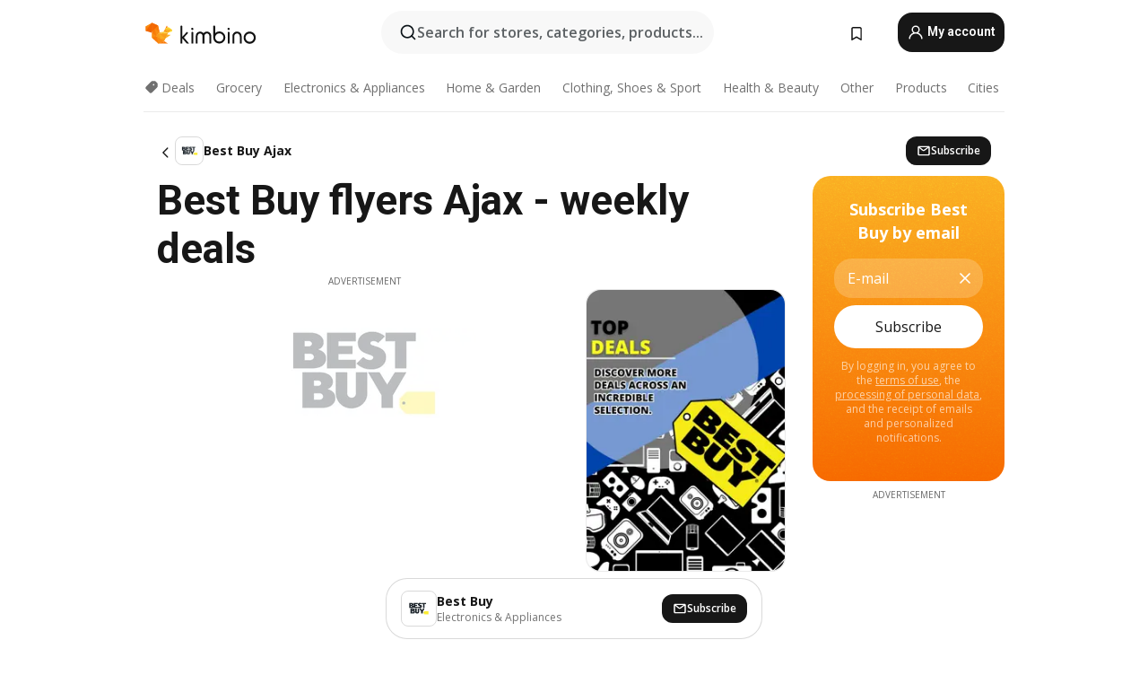

--- FILE ---
content_type: text/html;charset=utf-8
request_url: https://www.kimbino.ca/city/ajax/best-buy/
body_size: 97857
content:
<!DOCTYPE html><html  lang="en-CA"><head><meta charset="utf-8">
<meta name="viewport" content="width=device-width, initial-scale=1.0, maximum-scale=5.0, minimum-scale=1.0">
<title>Best Buy weekly flyers Ajax &gt;&gt; Jan 26, 2026 - Feb 1, 2026 </title>
<link rel="preconnect" href="https://fonts.googleapis.com">
<link rel="preconnect" href="https://fonts.gstatic.com" crossorigin>
<link rel="stylesheet" href="https://fonts.googleapis.com/css2?family=Open+Sans:wght@400;600;700&family=Roboto:wght@400;600;700&display=swap">
<style>.iziToast-capsule{backface-visibility:hidden;font-size:0;height:0;transform:translateZ(0);transition:transform .5s cubic-bezier(.25,.8,.25,1),height .5s cubic-bezier(.25,.8,.25,1);width:100%}.iziToast-capsule,.iziToast-capsule *{box-sizing:border-box}.iziToast-overlay{bottom:-100px;display:block;left:0;position:fixed;right:0;top:-100px;z-index:997}.iziToast{background:#ededede6;border-color:#ededede6;clear:both;cursor:default;display:inline-block;font-family:Lato,Tahoma,Arial;font-size:14px;padding:8px 45px 9px 0;pointer-events:all;position:relative;transform:translate(0);width:100%;-webkit-touch-callout:none;min-height:54px;-webkit-user-select:none;-moz-user-select:none;user-select:none}.iziToast>.iziToast-progressbar{background:#fff3;bottom:0;left:0;position:absolute;width:100%;z-index:1}.iziToast>.iziToast-progressbar>div{background:#0000004d;border-radius:0 0 3px 3px;height:2px;width:100%}.iziToast.iziToast-balloon:before{border-left:15px solid transparent;border-radius:0;border-right:0 solid transparent;border-top:10px solid #000;border-top-color:inherit;content:"";height:0;left:auto;position:absolute;right:8px;top:100%;width:0}.iziToast.iziToast-balloon .iziToast-progressbar{bottom:auto;top:0}.iziToast.iziToast-balloon>div{border-radius:0 0 0 3px}.iziToast>.iziToast-cover{background-color:#0000001a;background-position:50% 50%;background-repeat:no-repeat;background-size:100%;bottom:0;height:100%;left:0;margin:0;position:absolute;top:0}.iziToast>.iziToast-close{background:url([data-uri]) no-repeat 50% 50%;background-size:8px;border:0;cursor:pointer;height:100%;opacity:.6;outline:0;padding:0;position:absolute;right:0;top:0;width:42px}.iziToast>.iziToast-close:hover{opacity:1}.iziToast>.iziToast-body{height:auto;margin:0 0 0 15px;min-height:36px;padding:0 0 0 10px;position:relative;text-align:left}.iziToast>.iziToast-body:after{clear:both;content:"";display:table}.iziToast>.iziToast-body .iziToast-texts{display:inline-block;float:left;margin:10px 0 0;padding-right:2px}.iziToast>.iziToast-body .iziToast-inputs{float:left;margin:3px -2px;min-height:19px}.iziToast>.iziToast-body .iziToast-inputs>input:not([type=checkbox]):not([type=radio]),.iziToast>.iziToast-body .iziToast-inputs>select{background:#0000001a;border:0;border-radius:2px;box-shadow:0 0 0 1px #0003;color:#000;display:inline-block;font-size:13px;letter-spacing:.02em;margin:2px;min-height:26px;padding:4px 7px;position:relative}.iziToast>.iziToast-body .iziToast-inputs>input:not([type=checkbox]):not([type=radio]):focus,.iziToast>.iziToast-body .iziToast-inputs>select:focus{box-shadow:0 0 0 1px #0009}.iziToast>.iziToast-body .iziToast-buttons{float:left;margin:4px -2px;min-height:17px}.iziToast>.iziToast-body .iziToast-buttons>a,.iziToast>.iziToast-body .iziToast-buttons>button,.iziToast>.iziToast-body .iziToast-buttons>input:not([type=checkbox]):not([type=radio]){background:#0000001a;border:0;border-radius:2px;color:#000;cursor:pointer;display:inline-block;font-size:12px;letter-spacing:.02em;margin:2px;padding:5px 10px;position:relative}.iziToast>.iziToast-body .iziToast-buttons>a:hover,.iziToast>.iziToast-body .iziToast-buttons>button:hover,.iziToast>.iziToast-body .iziToast-buttons>input:not([type=checkbox]):not([type=radio]):hover{background:#0003}.iziToast>.iziToast-body .iziToast-buttons>a:focus,.iziToast>.iziToast-body .iziToast-buttons>button:focus,.iziToast>.iziToast-body .iziToast-buttons>input:not([type=checkbox]):not([type=radio]):focus{box-shadow:0 0 0 1px #0009}.iziToast>.iziToast-body .iziToast-buttons>a:active,.iziToast>.iziToast-body .iziToast-buttons>button:active,.iziToast>.iziToast-body .iziToast-buttons>input:not([type=checkbox]):not([type=radio]):active{top:1px}.iziToast>.iziToast-body .iziToast-icon{color:#000;display:table;font-size:23px;height:24px;left:0;line-height:24px;margin-top:-12px;position:absolute;top:50%;width:24px}.iziToast>.iziToast-body .iziToast-icon.ico-info{background:url([data-uri]) no-repeat 50% 50%;background-size:85%}.iziToast>.iziToast-body .iziToast-icon.ico-warning{background:url([data-uri]) no-repeat 50% 50%;background-size:85%}.iziToast>.iziToast-body .iziToast-icon.ico-error{background:url([data-uri]) no-repeat 50% 50%;background-size:80%}.iziToast>.iziToast-body .iziToast-icon.ico-success{background:url([data-uri]) no-repeat 50% 50%;background-size:85%}.iziToast>.iziToast-body .iziToast-icon.ico-question{background:url([data-uri]) no-repeat 50% 50%;background-size:85%}.iziToast>.iziToast-body .iziToast-message,.iziToast>.iziToast-body .iziToast-title{float:left;font-size:14px;line-height:16px;padding:0;text-align:left;white-space:normal}.iziToast>.iziToast-body .iziToast-title{color:#000;margin:0}.iziToast>.iziToast-body .iziToast-message{color:#0009;margin:0 0 10px}.iziToast.iziToast-animateInside .iziToast-buttons-child,.iziToast.iziToast-animateInside .iziToast-icon,.iziToast.iziToast-animateInside .iziToast-inputs-child,.iziToast.iziToast-animateInside .iziToast-message,.iziToast.iziToast-animateInside .iziToast-title{opacity:0}.iziToast-target{margin:0 auto;position:relative;width:100%}.iziToast-target .iziToast-capsule{overflow:hidden}.iziToast-target .iziToast-capsule:after{clear:both;content:" ";display:block;font-size:0;height:0;visibility:hidden}.iziToast-target .iziToast-capsule .iziToast{float:left;width:100%}.iziToast-wrapper{display:flex;flex-direction:column;pointer-events:none;position:fixed;width:100%;z-index:99999}.iziToast-wrapper .iziToast.iziToast-balloon:before{border-left:15px solid transparent;border-right:0 solid transparent;border-top:10px solid #000;border-top-color:inherit;left:auto;right:8px}.iziToast-wrapper-bottomLeft{bottom:0;left:0;text-align:left}.iziToast-wrapper-bottomLeft .iziToast.iziToast-balloon:before,.iziToast-wrapper-topLeft .iziToast.iziToast-balloon:before{border-left:0 solid transparent;border-right:15px solid transparent;left:8px;right:auto}.iziToast-wrapper-bottomRight{bottom:0;right:0;text-align:right}.iziToast-wrapper-topLeft{left:0;text-align:left;top:0}.iziToast-wrapper-topRight{right:0;text-align:right;top:0}.iziToast-wrapper-topCenter{left:0;right:0;text-align:center;top:0}.iziToast-wrapper-bottomCenter,.iziToast-wrapper-center{bottom:0;left:0;right:0;text-align:center}.iziToast-wrapper-center{align-items:center;flex-flow:column;justify-content:center;top:0}.iziToast-rtl{direction:rtl;font-family:Tahoma,Lato,Arial;padding:8px 0 9px 45px}.iziToast-rtl .iziToast-cover{left:auto;right:0}.iziToast-rtl .iziToast-close{left:0;right:auto}.iziToast-rtl .iziToast-body{margin:0 16px 0 0;padding:0 10px 0 0;text-align:right}.iziToast-rtl .iziToast-body .iziToast-buttons,.iziToast-rtl .iziToast-body .iziToast-inputs,.iziToast-rtl .iziToast-body .iziToast-message,.iziToast-rtl .iziToast-body .iziToast-texts,.iziToast-rtl .iziToast-body .iziToast-title{float:right;text-align:right}.iziToast-rtl .iziToast-body .iziToast-icon{left:auto;right:0}@media only screen and (min-width:568px){.iziToast-wrapper{padding:10px 15px}.iziToast{border-radius:3px;margin:5px 0;width:auto}.iziToast:after{border-radius:3px;box-shadow:inset 0 -10px 20px -10px #0003,inset 0 0 5px #0000001a,0 8px 8px -5px #00000040;content:"";height:100%;left:0;position:absolute;top:0;width:100%;z-index:-1}.iziToast:not(.iziToast-rtl) .iziToast-cover{border-radius:3px 0 0 3px}.iziToast.iziToast-rtl .iziToast-cover{border-radius:0 3px 3px 0}.iziToast.iziToast-color-dark:after{box-shadow:inset 0 -10px 20px -10px #ffffff4d,0 10px 10px -5px #00000040}.iziToast.iziToast-balloon .iziToast-progressbar{background:0 0}.iziToast.iziToast-balloon:after{box-shadow:0 10px 10px -5px #00000040,inset 0 10px 20px -5px #00000040}.iziToast-target .iziToast:after{box-shadow:inset 0 -10px 20px -10px #0003,inset 0 0 5px #0000001a}}.iziToast.iziToast-theme-dark{background:#565c70;border-color:#565c70}.iziToast.iziToast-theme-dark .iziToast-title{color:#fff}.iziToast.iziToast-theme-dark .iziToast-message{color:#ffffffb3;font-weight:300}.iziToast.iziToast-theme-dark .iziToast-close{background:url([data-uri]) no-repeat 50% 50%;background-size:8px}.iziToast.iziToast-theme-dark .iziToast-icon{color:#fff}.iziToast.iziToast-theme-dark .iziToast-icon.ico-info{background:url([data-uri]) no-repeat 50% 50%;background-size:85%}.iziToast.iziToast-theme-dark .iziToast-icon.ico-warning{background:url([data-uri]) no-repeat 50% 50%;background-size:85%}.iziToast.iziToast-theme-dark .iziToast-icon.ico-error{background:url([data-uri]) no-repeat 50% 50%;background-size:80%}.iziToast.iziToast-theme-dark .iziToast-icon.ico-success{background:url([data-uri]) no-repeat 50% 50%;background-size:85%}.iziToast.iziToast-theme-dark .iziToast-icon.ico-question{background:url([data-uri]) no-repeat 50% 50%;background-size:85%}.iziToast.iziToast-theme-dark .iziToast-buttons>a,.iziToast.iziToast-theme-dark .iziToast-buttons>button,.iziToast.iziToast-theme-dark .iziToast-buttons>input{background:#ffffff1a;color:#fff}.iziToast.iziToast-theme-dark .iziToast-buttons>a:hover,.iziToast.iziToast-theme-dark .iziToast-buttons>button:hover,.iziToast.iziToast-theme-dark .iziToast-buttons>input:hover{background:#fff3}.iziToast.iziToast-theme-dark .iziToast-buttons>a:focus,.iziToast.iziToast-theme-dark .iziToast-buttons>button:focus,.iziToast.iziToast-theme-dark .iziToast-buttons>input:focus{box-shadow:0 0 0 1px #fff9}.iziToast.iziToast-color-red{background:#ffafb4e6;border-color:#ffafb4e6}.iziToast.iziToast-color-orange{background:#ffcfa5e6;border-color:#ffcfa5e6}.iziToast.iziToast-color-yellow{background:#fff9b2e6;border-color:#fff9b2e6}.iziToast.iziToast-color-blue{background:#9ddeffe6;border-color:#9ddeffe6}.iziToast.iziToast-color-green{background:#a6efb8e6;border-color:#a6efb8e6}.iziToast.iziToast-layout2 .iziToast-body .iziToast-message,.iziToast.iziToast-layout2 .iziToast-body .iziToast-texts{width:100%}.iziToast.iziToast-layout3{border-radius:2px}.iziToast.iziToast-layout3:after{display:none}.iziToast .revealIn,.iziToast.revealIn{animation:iziT-revealIn 1s cubic-bezier(.25,1.6,.25,1) both}.iziToast .slideIn,.iziToast.slideIn{animation:iziT-slideIn 1s cubic-bezier(.16,.81,.32,1) both}.iziToast.bounceInLeft{animation:iziT-bounceInLeft .7s ease-in-out both}.iziToast.bounceInRight{animation:iziT-bounceInRight .85s ease-in-out both}.iziToast.bounceInDown{animation:iziT-bounceInDown .7s ease-in-out both}.iziToast.bounceInUp{animation:iziT-bounceInUp .7s ease-in-out both}.iziToast .fadeIn,.iziToast.fadeIn{animation:iziT-fadeIn .5s ease both}.iziToast.fadeInUp{animation:iziT-fadeInUp .7s ease both}.iziToast.fadeInDown{animation:iziT-fadeInDown .7s ease both}.iziToast.fadeInLeft{animation:iziT-fadeInLeft .85s cubic-bezier(.25,.8,.25,1) both}.iziToast.fadeInRight{animation:iziT-fadeInRight .85s cubic-bezier(.25,.8,.25,1) both}.iziToast.flipInX{animation:iziT-flipInX .85s cubic-bezier(.35,0,.25,1) both}.iziToast.fadeOut{animation:iziT-fadeOut .7s ease both}.iziToast.fadeOutDown{animation:iziT-fadeOutDown .7s cubic-bezier(.4,.45,.15,.91) both}.iziToast.fadeOutUp{animation:iziT-fadeOutUp .7s cubic-bezier(.4,.45,.15,.91) both}.iziToast.fadeOutLeft{animation:iziT-fadeOutLeft .5s ease both}.iziToast.fadeOutRight{animation:iziT-fadeOutRight .5s ease both}.iziToast.flipOutX{animation:iziT-flipOutX .7s cubic-bezier(.4,.45,.15,.91) both;backface-visibility:visible!important}.iziToast-overlay.fadeIn{animation:iziT-fadeIn .5s ease both}.iziToast-overlay.fadeOut{animation:iziT-fadeOut .7s ease both}@keyframes iziT-revealIn{0%{opacity:0;transform:scale3d(.3,.3,1)}to{opacity:1}}@keyframes iziT-slideIn{0%{opacity:0;transform:translate(50px)}to{opacity:1;transform:translate(0)}}@keyframes iziT-bounceInLeft{0%{opacity:0;transform:translate(280px)}50%{opacity:1;transform:translate(-20px)}70%{transform:translate(10px)}to{transform:translate(0)}}@keyframes iziT-bounceInRight{0%{opacity:0;transform:translate(-280px)}50%{opacity:1;transform:translate(20px)}70%{transform:translate(-10px)}to{transform:translate(0)}}@keyframes iziT-bounceInDown{0%{opacity:0;transform:translateY(-200px)}50%{opacity:1;transform:translateY(10px)}70%{transform:translateY(-5px)}to{transform:translateY(0)}}@keyframes iziT-bounceInUp{0%{opacity:0;transform:translateY(200px)}50%{opacity:1;transform:translateY(-10px)}70%{transform:translateY(5px)}to{transform:translateY(0)}}@keyframes iziT-fadeIn{0%{opacity:0}to{opacity:1}}@keyframes iziT-fadeInUp{0%{opacity:0;transform:translate3d(0,100%,0)}to{opacity:1;transform:none}}@keyframes iziT-fadeInDown{0%{opacity:0;transform:translate3d(0,-100%,0)}to{opacity:1;transform:none}}@keyframes iziT-fadeInLeft{0%{opacity:0;transform:translate3d(300px,0,0)}to{opacity:1;transform:none}}@keyframes iziT-fadeInRight{0%{opacity:0;transform:translate3d(-300px,0,0)}to{opacity:1;transform:none}}@keyframes iziT-flipInX{0%{opacity:0;transform:perspective(400px) rotateX(90deg)}40%{transform:perspective(400px) rotateX(-20deg)}60%{opacity:1;transform:perspective(400px) rotateX(10deg)}80%{transform:perspective(400px) rotateX(-5deg)}to{transform:perspective(400px)}}@keyframes iziT-fadeOut{0%{opacity:1}to{opacity:0}}@keyframes iziT-fadeOutDown{0%{opacity:1}to{opacity:0;transform:translate3d(0,100%,0)}}@keyframes iziT-fadeOutUp{0%{opacity:1}to{opacity:0;transform:translate3d(0,-100%,0)}}@keyframes iziT-fadeOutLeft{0%{opacity:1}to{opacity:0;transform:translate3d(-200px,0,0)}}@keyframes iziT-fadeOutRight{0%{opacity:1}to{opacity:0;transform:translate3d(200px,0,0)}}@keyframes iziT-flipOutX{0%{transform:perspective(400px)}30%{opacity:1;transform:perspective(400px) rotateX(-20deg)}to{opacity:0;transform:perspective(400px) rotateX(90deg)}}</style>
<style>.iziToast-wrapper .iziToast-capsule .iziToast{font-family:inherit!important;max-width:90%;padding:0 36px 0 0}.iziToast-wrapper .iziToast-capsule .iziToast.iziToast-theme-let-dark{border-radius:29px;font-weight:590;min-height:unset}.iziToast-wrapper .iziToast-capsule .iziToast.iziToast-theme-let-dark:after{box-shadow:none}.iziToast-wrapper .iziToast-capsule .iziToast.iziToast-theme-let-dark:not([class^=iziToast-layout])>.iziToast-body .iziToast-icon{transform:scale(.6666666667)!important}.iziToast-wrapper .iziToast-capsule .iziToast.iziToast-theme-let-dark:not([class^=iziToast-layout])>.iziToast-body .iziToast-buttons>:not([class^=custom-]){background:#ffffff0a;border:.5px solid hsla(0,0%,100%,.08);border-radius:12px;color:#fff;margin:2px 4px}.iziToast-wrapper .iziToast-capsule .iziToast.iziToast-theme-let-dark:not([class^=iziToast-layout])>.iziToast-body .iziToast-buttons>:not([class^=custom-]):active,.iziToast-wrapper .iziToast-capsule .iziToast.iziToast-theme-let-dark:not([class^=iziToast-layout])>.iziToast-body .iziToast-buttons>:not([class^=custom-]):focus{outline:1px solid #fff}.iziToast-wrapper .iziToast-capsule .iziToast.iziToast-theme-let-dark.iziToast-layout2>.iziToast-body:has(.iziToast-icon){padding-left:55px!important}.iziToast-wrapper .iziToast-capsule .iziToast.iziToast-theme-let-dark.iziToast-layout2>.iziToast-body .iziToast-icon{background-color:currentColor;border-radius:999px;color:#ffffff0a;left:8px;outline:12px solid currentColor;transform:unset!important}.iziToast-wrapper .iziToast-capsule .iziToast.iziToast-theme-let-dark.iziToast-layout2>.iziToast-body .iziToast-buttons>*{height:44px;padding:12px 20px}.iziToast-wrapper .iziToast-capsule .iziToast.iziToast-theme-let-dark>.iziToast-body{margin-left:16px;min-height:unset}.iziToast-wrapper .iziToast-capsule .iziToast.iziToast-theme-let-dark>.iziToast-body .iziToast-texts{margin-top:12px}.iziToast-wrapper .iziToast-capsule .iziToast.iziToast-theme-let-dark>.iziToast-body .iziToast-message{margin-bottom:12px!important}.iziToast-wrapper .iziToast-capsule .iziToast.iziToast-theme-let-dark>.iziToast-body .iziToast-buttons{float:right}.iziToast-wrapper .iziToast-capsule .iziToast.iziToast-theme-let-dark>.iziToast-body .iziToast-buttons>*{font-weight:600}.iziToast-wrapper .iziToast-capsule .iziToast.iziToast-theme-let-dark>.iziToast-body .iziToast-buttons>.custom-underline{background:none;border:none;box-shadow:none;color:#fff;outline:none;text-decoration:underline}.iziToast-wrapper .iziToast-capsule .iziToast.iziToast-theme-let-dark>.iziToast-body .iziToast-buttons>.custom-outline{background:none;border:.5px solid hsla(0,0%,100%,.08);border-radius:16px;color:#fff}.iziToast-wrapper .iziToast-capsule .iziToast.iziToast-theme-let-dark>.iziToast-body .iziToast-buttons>.custom-white{background:#fff;border-radius:16px;color:#2c2c2c}.iziToast-wrapper .iziToast-capsule .iziToast.iziToast-theme-let-dark>.iziToast-close{background:url(/images/toaster/icons/close.svg) no-repeat 50%;right:16px;width:16px}.iziToast-wrapper .iziToast-capsule .iziToast.iziToast-theme-let-dark>.iziToast-progressbar{left:50%;transform:translate(-50%);width:calc(100% - 40px)}body .iziToast-wrapper-bottomCenter{bottom:16px}body:has(.shop-subscription-banner-bottom) .iziToast-wrapper-bottomCenter{bottom:75px}</style>
<style>.svg-sprite[data-v-2d20a859]{fill:currentColor}</style>
<style>.rating[data-v-cc504407]{flex-wrap:nowrap;gap:5px}.rating .stars[data-v-cc504407]{background-image:url(/images/icons/star.svg);height:14px}.rating .reviews[data-v-cc504407]{color:#0a1217;display:-webkit-box;font-size:10px;font-weight:400;line-height:1.4;opacity:.66;-webkit-box-orient:vertical;-webkit-line-clamp:1;line-clamp:1;overflow:hidden;text-overflow:ellipsis}</style>
<style>.mobile-app-banner[data-v-669a73c1]{background-color:#fff;border-bottom:.5px solid #f2f2f7;height:58px;overflow:hidden;position:relative;z-index:20}@media (min-width:992px){.mobile-app-banner[data-v-669a73c1]{display:none}}.mobile-app-banner .content[data-v-669a73c1]{gap:8px;overflow:hidden;padding:2px 8px 2px 14px}.mobile-app-banner .content>.cta[data-v-669a73c1]{gap:10px;min-width:0;overflow:hidden}.mobile-app-banner .content>.cta .text[data-v-669a73c1]{overflow:hidden}.mobile-app-banner .content>.cta .text p[data-v-669a73c1]{color:#000;margin:0;overflow:hidden;text-overflow:ellipsis;white-space:nowrap}.mobile-app-banner .content>.cta .text p[data-v-669a73c1]:first-of-type{font-size:14px;font-weight:500;letter-spacing:-.4px}.mobile-app-banner .content>.cta .text p[data-v-669a73c1]:nth-of-type(2){font-size:12px;font-weight:400;letter-spacing:-.6px;opacity:.6}.mobile-app-banner .content .app-icon[data-v-669a73c1]{aspect-ratio:1;border:.5px solid #e5e5ea;border-radius:12px;min-width:50px}.mobile-app-banner .content .store-link[data-v-669a73c1]{background-color:#0074e5;border-radius:999px;color:#fff;font-size:14px;font-weight:600;height:30px;padding:0 17px;transition:filter .25s ease-in}.mobile-app-banner .content .store-link[data-v-669a73c1]:hover{filter:brightness(.9)}.mobile-app-banner .content .close-icon[data-v-669a73c1]{transition:transform .5s ease-in}.mobile-app-banner .content .close-icon[data-v-669a73c1]:hover{transform:scale(1.2)}.mobile-app-banner .content .close-icon[data-v-669a73c1],.mobile-app-banner .content .store-link[data-v-669a73c1]{cursor:pointer}</style>
<style>.search-button[data-v-c2f4e54d]{align-items:center;-webkit-appearance:none;-moz-appearance:none;appearance:none;background:#f8f8f8;border:none;border-radius:999px;color:#0a1217a8;display:flex;font-size:14px;font-weight:600;gap:8px;justify-content:space-between;max-height:36px;min-width:0;padding:8px 24px 8px 12px;position:relative;-webkit-user-select:none;-moz-user-select:none;user-select:none}@media (min-width:590px){.search-button[data-v-c2f4e54d]{font-size:16px;max-height:48px;min-width:300px;padding:12px 12px 12px 20px}}.search-button[data-v-c2f4e54d] svg{flex:1 0 20px;fill:#0a1217;max-width:20px}.search-button .try-to-search[data-v-c2f4e54d]{flex:1;overflow:hidden;text-align:left;text-overflow:ellipsis;white-space:nowrap}</style>
<style>input[data-v-6631adb9]{-webkit-appearance:none;-moz-appearance:none;appearance:none;background:none;border:none;color:#666;font-size:16px;font-weight:600;height:44px;outline:none;padding:0;width:100%}input[data-v-6631adb9]::-moz-placeholder{color:#0a1217a8}input[data-v-6631adb9]::placeholder{color:#0a1217a8}</style>
<style>.nuxt-icon{height:1em;margin-bottom:.125em;vertical-align:middle;width:1em}.nuxt-icon--fill,.nuxt-icon--fill *{fill:currentColor}</style>
<style>.loader-wrapper[data-v-d1e05baa]{align-items:center;display:flex;font-size:16px;font-weight:600;gap:6px;width:100%}.loader-wrapper .loader[data-v-d1e05baa]{animation:spin-d1e05baa 1.2s linear infinite;border:4px solid #f8f8f8;border-radius:50%;border-top-color:#5dbd20;height:24px;text-align:center;width:24px}@keyframes spin-d1e05baa{0%{transform:rotate(0)}to{transform:rotate(1turn)}}.city-picker-input[data-v-d1e05baa]{align-items:center;background:#f8f8f8;border-radius:999px;color:#0a1217a8;cursor:pointer;display:flex;font-size:14px;font-weight:600;gap:8px;max-height:36px;padding:8px 12px;position:relative;-webkit-user-select:none;-moz-user-select:none;user-select:none}.city-picker-input[data-v-d1e05baa]:has(.action-btn){padding-right:8px}@media (min-width:590px){.city-picker-input[data-v-d1e05baa]:has(.action-btn){padding-right:12px}}@media (min-width:590px){.city-picker-input[data-v-d1e05baa]{font-size:16px;max-height:48px;padding:12px 20px}}.city-picker-input .dummy-city[data-v-d1e05baa]{max-width:20vw;min-width:35px;overflow:hidden;text-overflow:ellipsis;white-space:nowrap}.city-picker-input .arrow[data-v-d1e05baa]{color:#0a1217;font-size:20px}.action-btn[data-v-d1e05baa]{align-items:center;-webkit-appearance:none;-moz-appearance:none;appearance:none;background:#0a1217;border:none;border-radius:12px;color:#fff;cursor:pointer;display:flex;font-size:12px;height:28px;margin-left:4px;padding:0 8px}@media (min-width:590px){.action-btn[data-v-d1e05baa]{height:32px}}.clear-btn[data-v-d1e05baa]{-webkit-appearance:none;-moz-appearance:none;appearance:none;background:none;border:none;color:#666;padding:0}</style>
<style>.notification-bell-holder[data-v-25c254b0]{height:24px;margin-left:1rem;position:relative;top:1px;width:24px}.notification-bell-holder .notification-bell[data-v-25c254b0]{--animationDuration:var(--6f9ae1d4);--width:0;--clipPath:0;clip-path:inset(var(--clipPath));cursor:pointer;flex-shrink:0;position:relative;text-align:center;transition:all var(--animationDuration);width:var(--width)}.notification-bell-holder .notification-bell.shown[data-v-25c254b0]{--clipPath:-10px;--width:24px}.notification-bell-holder .notification-bell.shown .notifications[data-v-25c254b0]{--countScale:1}.notification-bell-holder .notification-bell .icon[data-v-25c254b0]{height:21px;transform-origin:top center;transition:transform 1.5s;width:18px;will-change:transform}.notification-bell-holder .notification-bell .icon[data-v-25c254b0] path{fill:var(--357562ee)}.notification-bell-holder .notification-bell .icon.ringing[data-v-25c254b0]{animation:ring-25c254b0 var(--animationDuration) ease-in-out var(--0310a2f4)}.notification-bell-holder .notification-bell .notifications[data-v-25c254b0]{--countScale:0;align-items:center;background-color:#ff3b30;border:1.5px solid;border-radius:50%;color:#fff;display:flex;height:16px;justify-content:center;position:absolute;right:-3px;top:-3px;transform:scale(var(--countScale));transition:transform var(--animationDuration);width:16px;will-change:transform}.notification-bell-holder .notification-bell .notifications .count[data-v-25c254b0]{font-family:Roboto,sans-serif;font-size:10px;font-weight:700;position:relative;top:.5px}@keyframes ring-25c254b0{0%{transform:rotate(0)}25%{transform:rotate(15deg)}50%{transform:rotate(0)}75%{transform:rotate(-15deg)}to{transform:rotate(0)}}</style>
<style>.nav-bookmarks[data-v-8ef6e452]{min-width:36px;padding:6px}@media (min-width:992px){.nav-bookmarks[data-v-8ef6e452]{padding:12px}}.nav-bookmarks[data-v-8ef6e452]:after{background-color:red;border-radius:50%;content:"";display:inline-block;height:8px;opacity:0;position:absolute;right:6px;top:5px;transition:opacity .25s linear;width:8px}@media (min-width:992px){.nav-bookmarks[data-v-8ef6e452]:after{right:7px;top:8px}}.nav-bookmarks.has-entries[data-v-8ef6e452]:after{animation:showDot-8ef6e452 1s 1s forwards}.nav-bookmarks.pulsate[data-v-8ef6e452]:after{animation:pulsate-8ef6e452 2s 1s;opacity:1}.nav-bookmarks svg[data-v-8ef6e452]{color:#111;font-size:20px}@keyframes showDot-8ef6e452{0%{opacity:0}to{opacity:1}}@keyframes pulsate-8ef6e452{0%{transform:scale(1)}25%{transform:scale(1.35)}50%{transform:scale(1)}75%{transform:scale(1.35)}to{opacity:1}}</style>
<style>.dropdowns .dropdown-mobile-holder[data-v-c7af85b0]{background:#fff;display:block;height:100vh;padding-top:8px;position:fixed;right:0;text-align:left;top:0;transform-origin:right;width:100vw;z-index:50}@media (min-width:590px){.dropdowns .dropdown-mobile-holder[data-v-c7af85b0]{width:300px}}.dropdowns .dropdown-holder[data-v-c7af85b0]{left:0;margin-top:0;position:absolute;transform:translateZ(0);z-index:100}.dropdowns .dropdown-holder.slide-enter-active[data-v-c7af85b0],.dropdowns .dropdown-holder.slide-leave-active[data-v-c7af85b0]{transition:opacity .3s,margin-top .3s}.dropdowns .dropdown-holder.slide-enter-from[data-v-c7af85b0],.dropdowns .dropdown-holder.slide-leave-to[data-v-c7af85b0]{left:0;margin-top:15px;opacity:0}.dropdowns .dropdown-holder .dropdown-tip[data-v-c7af85b0]{background:#fff;bottom:0;clip-path:polygon(50% 0,0 100%,100% 100%);height:15px;left:0;position:absolute;transform:translateY(100%);width:20px}.dropdowns .dropdown-holder .dropdown-content[data-v-c7af85b0]{background:#fff;border-radius:5px;bottom:-14px;box-shadow:0 3px 10px #0000001a;display:block;left:0;position:absolute;transform:translateY(100%)}</style>
<style>.header-account-dropdown[data-v-23608a5b]{margin:0 .5rem 0 1rem}@media (min-width:992px){.header-account-dropdown[data-v-23608a5b]{margin-left:1.5rem}.header-account-dropdown__account[data-v-23608a5b]{align-items:center;background-color:#f5f5f57a;border:.5px solid #f2f2f7;border-radius:12px;color:#fff;cursor:pointer;display:flex;height:36px;justify-content:center;line-height:45px;text-align:center;transition:all .25s;width:36px}.header-account-dropdown__account[data-v-23608a5b]:hover{box-shadow:0 2px 8px #0000000a;filter:brightness(.95)}}.header-account-dropdown__account .user[data-v-23608a5b]{font-size:20px;margin-bottom:0;position:relative}@media (min-width:992px){.header-account-dropdown__account .user[data-v-23608a5b]{top:-1px}}.header-account-dropdown__account .user[data-v-23608a5b] path{fill:#0a1217}.header-account-dropdown__dropdown[data-v-23608a5b]{color:#666;font-family:Roboto,sans-serif;font-size:14px;font-weight:400;padding:1rem 0;width:100%}@media (min-width:590px){.header-account-dropdown__dropdown[data-v-23608a5b]{width:250px}}.header-account-dropdown__dropdown>div[data-v-23608a5b]{background-color:#fff}.header-account-dropdown__dropdown>div[data-v-23608a5b]:hover{color:#0a1217;filter:brightness(.95)}.header-account-dropdown__dropdown .number[data-v-23608a5b]{background-color:#171717;border-radius:50%;color:#fff;font-size:10px;height:18px;line-height:18px;text-align:center;width:18px}.header-account-dropdown__dropdown a[data-v-23608a5b],.header-account-dropdown__dropdown button[data-v-23608a5b]{color:currentColor;display:inline-block;padding:8px 15px 8px 25px;width:100%}.header-account-dropdown__dropdown a.orange[data-v-23608a5b],.header-account-dropdown__dropdown button.orange[data-v-23608a5b]{border:none;color:#f96a01;font-weight:700;overflow:hidden;text-overflow:ellipsis}.header-account-dropdown__dropdown a.orange span[data-v-23608a5b],.header-account-dropdown__dropdown button.orange span[data-v-23608a5b]{color:currentColor;font-size:12px;font-weight:400}.header-account-dropdown__dropdown .logout-btn[data-v-23608a5b]{-webkit-appearance:none;-moz-appearance:none;appearance:none;background:#fff;border:none;color:#0a1217;font-weight:600;overflow:hidden;text-align:left;text-overflow:ellipsis}</style>
<style>.button[data-v-ff603878]{background:#5dbd20;border:2px solid #5dbd20;border-radius:12px;box-sizing:border-box;-moz-box-sizing:border-box;color:#fff;cursor:pointer;display:inline-block;font-weight:700;height:-moz-max-content;height:max-content;line-height:1.2em;min-height:44px;padding:.5em 5em;transition:all .2s}.button[data-v-ff603878]:focus,.button[data-v-ff603878]:hover{color:#fff;outline:transparent}.button[data-v-ff603878]:hover{background:#70b653;border-color:#70b653}.button.white[data-v-ff603878]{border:2px solid #fff}.button.white[data-v-ff603878]:hover{background:#818181;border-color:#fff}.button.primary[data-v-ff603878]{background:#171717;border-color:#171717}.button.primary[data-v-ff603878]:hover{background:#313131;border-color:#313131}.button .arrow[data-v-ff603878]{margin:0 -.75rem 4px 1rem;transform:rotate(90deg)}.button.red[data-v-ff603878]{background:red;border-color:red}.button.red[data-v-ff603878]:hover{background:#f33;border-color:#f33}.button.orange[data-v-ff603878]{background:#f96a01;border-color:#f96a01}.button.orange[data-v-ff603878]:hover{background:#fe872f;border-color:#fe872f}.button.orange.outline[data-v-ff603878]{background:#fff;color:#f96a01}.button.orange.outline[data-v-ff603878]:hover{background:#f96a01;border-color:#f96a01;color:#fff}.button.green.outline[data-v-ff603878]{background:#fff;color:#5dbd20}.button.green.outline[data-v-ff603878]:hover{background:#5dbd20;color:#fff}.button.grey[data-v-ff603878]{background:#9d9d9d;border-color:#9d9d9d}.button.grey[data-v-ff603878]:hover{background:#b1b1b1;border-color:#b1b1b1}.button.grey.outline[data-v-ff603878]{background:transparent;border:2px solid #9d9d9d;color:#9d9d9d}.button.grey.outline[data-v-ff603878]:hover{background:#9d9d9d;color:#fff}.button.light-grey[data-v-ff603878]{background:#f5f5f5;border-color:#f5f5f5;color:#0a1217}.button.light-grey[data-v-ff603878]:hover{background:#e1e1e1;border-color:#e1e1e1}.button.light-grey.outline[data-v-ff603878]{background:transparent;border:2px solid #f5f5f5;color:#0a1217}.button.light-grey.outline[data-v-ff603878]:hover{background:#f5f5f5;color:#0a1217}.button.blue[data-v-ff603878]{background:#3b5998;border-color:#3b5998;color:#fff}.button.blue[data-v-ff603878]:hover{background:#344e86;border-color:#344e86}.button.google-login[data-v-ff603878]{background:#fff;border-color:#9d9d9d;color:#9d9d9d}.button.google-login[data-v-ff603878]:hover{background:#9d9d9d;color:#fff}.button.google-login:hover img[data-v-ff603878]{filter:brightness(0) invert(1)}.button.mustard[data-v-ff603878]{background:#f3a116;border-color:#f3a116}.button.mustard[data-v-ff603878]:hover{background:#f5b547;border-color:#f5b547}.button.slim[data-v-ff603878]{padding:.5em 2em}.button.no-wrap[data-v-ff603878]{white-space:nowrap}.button.block[data-v-ff603878]{display:block;padding-left:.5em;padding-right:.5em;text-align:center;width:100%}.button.text-left[data-v-ff603878],.button.text-right[data-v-ff603878]{text-align:left}.button.icon[data-v-ff603878]{align-items:center;border-radius:50%;display:flex;height:40px;justify-content:center;min-height:0;padding:0;width:40px}.button.compact[data-v-ff603878]{height:26px;width:26px}.button.disabled[data-v-ff603878]{opacity:.6}.button.shadow[data-v-ff603878]{box-shadow:0 7px 10px #00000065}</style>
<style>.inputs-desktop[data-v-fc9d1cbf]{gap:12px;width:60%}#header-main-toolbar .toolbar-desktop[data-v-fc9d1cbf]{background:#fff!important;height:72px;position:fixed;width:100vw;z-index:10}#header-main-toolbar .toolbar-desktop__holder[data-v-fc9d1cbf]{align-items:center;display:flex;height:100%;justify-content:space-between}#header-main-toolbar .toolbar-desktop .account-icon[data-v-fc9d1cbf]{height:20px;width:20px}#header-main-toolbar .toolbar-desktop .account-btn[data-v-fc9d1cbf]{-webkit-backdrop-filter:blur(15px);backdrop-filter:blur(15px);border-radius:16px;font-size:14px;font-weight:600;padding:0 8px}#header-main-toolbar .toolbar-desktop__toolbar-icons[data-v-fc9d1cbf]{align-items:center;color:#9d9d9d;display:flex;font-family:Roboto,sans-serif;font-size:14px;font-weight:700}#header-main-toolbar .toolbar-desktop__toolbar-icons div[data-v-fc9d1cbf],#header-main-toolbar .toolbar-desktop__toolbar-icons>button[data-v-fc9d1cbf]{cursor:pointer}#header-main-toolbar .toolbar-mobile[data-v-fc9d1cbf]{background:#fff;box-shadow:0 3px 10px #0000001a;position:fixed;transition:.3s ease-in-out;width:100vw;z-index:10}#header-main-toolbar .toolbar-mobile__holder[data-v-fc9d1cbf]{display:flex;gap:8px;min-height:92px}#header-main-toolbar .toolbar-mobile__top-row[data-v-fc9d1cbf]{align-items:center;display:flex;flex-direction:row;justify-content:space-between;width:100%}#header-main-toolbar .toolbar-mobile__menu[data-v-fc9d1cbf]{cursor:pointer}#header-main-toolbar .toolbar-mobile__menu[data-v-fc9d1cbf] path{fill:#0a1217}#header-main-toolbar .toolbar-mobile__icons[data-v-fc9d1cbf]{align-items:center;display:flex}#header-main-toolbar .toolbar-mobile__icons svg[data-v-fc9d1cbf]{font-size:20px}#header-main-toolbar .toolbar-mobile__icons .user[data-v-fc9d1cbf] path{fill:#0a1217}#header-main-toolbar .toolbar-mobile__icons>div[data-v-fc9d1cbf]{align-items:center;display:flex;justify-content:center;padding:6px;width:40px}#header-main-toolbar .toolbar-mobile__bottom-row[data-v-fc9d1cbf]{background:#fff;font-size:11px}#header-main-toolbar .toolbar-mobile__bottom-row.hidden-branches-height[data-v-fc9d1cbf]{height:0}#header-main-toolbar .toolbar-mobile__bottom-row .on[data-v-fc9d1cbf]{overflow:hidden;text-overflow:ellipsis;white-space:nowrap}#header-main-toolbar .toolbar-mobile__bottom-row .green[data-v-fc9d1cbf]{color:#5dbd20}#header-main-toolbar .toolbar-mobile__bottom-row svg[data-v-fc9d1cbf]{vertical-align:sub}#header-main-toolbar .toolbar-mobile__bottom-row .inputs[data-v-fc9d1cbf]{gap:8px}</style>
<style>.navbar-desktop-submenu[data-v-5556c928]{background:#f5f5f5;border-top:16px solid #fff;color:#fff;cursor:default;display:none;height:auto;padding:1em 0 1.5em;position:absolute;top:100%;width:100%;z-index:9}.navbar-desktop-submenu.show[data-v-5556c928]{display:block}.navbar-desktop-submenu__body[data-v-5556c928]{color:#666;font-size:.75em;font-weight:600;height:100%;-webkit-user-select:none;-moz-user-select:none;user-select:none}.navbar-desktop-submenu__body__shop-list[data-v-5556c928]{flex:1;font-family:Roboto,sans-serif;gap:8px}.navbar-desktop-submenu__body__shop-list a[data-v-5556c928]{color:currentColor}.navbar-desktop-submenu__body__shop-list a[data-v-5556c928]:focus,.navbar-desktop-submenu__body__shop-list a[data-v-5556c928]:hover{color:#0a1217;outline:none;text-decoration:underline}.navbar-desktop-submenu__body__shop-list__heading[data-v-5556c928]{color:#0a1217a8;font-weight:400}.navbar-desktop-submenu__body__shop-list__shop-links__shop-col[data-v-5556c928]{gap:4px}.navbar-desktop-submenu__body__shop-list__category-link[data-v-5556c928]{font-size:1.1667em;font-weight:700;text-decoration:underline}</style>
<style>.navbar-holder[data-v-e2edcd88]{background:#fff;display:none;position:fixed;top:72px;transition:.6s ease-in-out;width:100%;z-index:8}@media (min-width:992px){.navbar-holder[data-v-e2edcd88]{display:block}}.navbar-holder.scrolled-up[data-v-e2edcd88]{top:-300px}.navbar-holder .navbar-desktop[data-v-e2edcd88]{border-bottom:.5px solid rgba(0,0,0,.08);display:none;min-height:52px;white-space:nowrap}@media (min-width:992px){.navbar-holder .navbar-desktop[data-v-e2edcd88]{align-items:center;display:flex;justify-content:center}}.navbar-holder .navbar-desktop__arrow-left[data-v-e2edcd88],.navbar-holder .navbar-desktop__arrow-right[data-v-e2edcd88]{cursor:pointer;height:0;padding:0;transition:width .25s,height .25s,filter .25s,padding .25s;width:0;z-index:5}.navbar-holder .navbar-desktop__arrow-left[data-v-e2edcd88]:hover,.navbar-holder .navbar-desktop__arrow-right[data-v-e2edcd88]:hover{fill:#0a1217}.navbar-holder .navbar-desktop__arrow-left.shown[data-v-e2edcd88],.navbar-holder .navbar-desktop__arrow-right.shown[data-v-e2edcd88]{height:35px;padding:0 10px;width:40px}.navbar-holder .navbar-desktop__arrow-left[data-v-e2edcd88]{background:#fff;transform:rotate(90deg)}.navbar-holder .navbar-desktop__arrow-right[data-v-e2edcd88]{background:#fff;transform:rotate(-90deg)}.navbar-holder .navbar-desktop nav[data-v-e2edcd88]{border:none;display:flex;flex:1;margin:0;overflow-y:hidden;padding:0;position:relative;-ms-overflow-style:none;overflow:-moz-scrollbars-none;scrollbar-width:none}.navbar-holder .navbar-desktop nav[data-v-e2edcd88]::-webkit-scrollbar{display:none}.navbar-holder .navbar-desktop nav .offers-category[data-v-e2edcd88] svg{font-size:18px;margin-right:2px;position:relative;top:-2px}.navbar-holder .navbar-desktop a[data-v-e2edcd88]{border-bottom:0 solid transparent;color:#707070;display:inline-block;font-size:14px;font-weight:400;line-height:52px;margin-right:1.7em;position:relative}.navbar-holder .navbar-desktop a[data-v-e2edcd88]:after{background:transparent;bottom:0;content:"";height:2px;left:0;position:absolute;width:100%}.navbar-holder .navbar-desktop a.router-link-active[data-v-e2edcd88],.navbar-holder .navbar-desktop a.submenu-active[data-v-e2edcd88],.navbar-holder .navbar-desktop a[data-v-e2edcd88]:focus,.navbar-holder .navbar-desktop a[data-v-e2edcd88]:hover{color:#0a1217!important}.navbar-holder .navbar-desktop a.router-link-active[data-v-e2edcd88]:after,.navbar-holder .navbar-desktop a.submenu-active[data-v-e2edcd88]:after,.navbar-holder .navbar-desktop a[data-v-e2edcd88]:focus:after,.navbar-holder .navbar-desktop a[data-v-e2edcd88]:hover:after{background-color:#171717}.navbar-holder .navbar-desktop a.router-link-active[data-v-e2edcd88]{font-weight:600}.navbar-holder .navbar-desktop a[data-v-e2edcd88]:focus{outline:none}.navbar-holder .navbar-desktop a.event[data-v-e2edcd88],.navbar-holder .navbar-desktop a.special-offers[data-v-e2edcd88]{color:#707070;font-size:14px}.navbar-holder .navbar-desktop a.special-offers.router-link-exact-active[data-v-e2edcd88]{color:#f96a01!important}.navbar-holder .navbar-desktop a.special-offers.router-link-exact-active[data-v-e2edcd88]:after{background-color:#f96a01}</style>
<style>.navbar-links[data-v-240bc567]{line-height:3em}.navbar-links.submenu[data-v-240bc567]{padding-top:50px}.navbar-links a[data-v-240bc567],.navbar-links span[data-v-240bc567]{align-items:center;color:#666;cursor:pointer;display:flex;font-size:14px;justify-content:space-between}.navbar-links a svg[data-v-240bc567],.navbar-links span svg[data-v-240bc567]{height:16px;transform:rotate(270deg);width:16px}.navbar-links a.event[data-v-240bc567],.navbar-links span.event[data-v-240bc567]{color:#707070!important}.navbar-links a.special-offers[data-v-240bc567],.navbar-links span.special-offers[data-v-240bc567]{color:#707070;gap:2px;justify-content:flex-start}.navbar-links a.special-offers span[data-v-240bc567],.navbar-links span.special-offers span[data-v-240bc567]{color:inherit}.navbar-links a.special-offers[data-v-240bc567] svg,.navbar-links span.special-offers[data-v-240bc567] svg{transform:none}</style>
<style>.navbar-account .link[data-v-9d90c20f],.navbar-account a[data-v-9d90c20f]{color:#5dbd20;font-size:13px}.navbar-account p[data-v-9d90c20f]{font-size:11px;margin:0}.navbar-account .bigger[data-v-9d90c20f]{color:#666;display:block;font-size:16px;font-weight:700}.navbar-account .bigger svg[data-v-9d90c20f]{vertical-align:baseline}.navbar-account h3[data-v-9d90c20f]{color:#171717;font-size:23px}@media (min-width:590px){.navbar-account h3[data-v-9d90c20f]{cursor:pointer}}.navbar-account hr[data-v-9d90c20f]{border:0;border-top:1px solid #d6d6d6;margin:1em 0}</style>
<style>.navbar-footer[data-v-5b40f3fd]{align-items:flex-start;display:flex;flex-direction:column}.navbar-footer__app-holder[data-v-5b40f3fd]{display:flex;flex-direction:column;justify-content:space-between;margin-top:1em;width:210px}.navbar-footer__app-button[data-v-5b40f3fd]{margin-bottom:12px;max-width:100px!important}.navbar-footer__app-button[data-v-5b40f3fd] img{height:28px}.navbar-footer__socials[data-v-5b40f3fd]{display:flex;gap:15px;justify-content:flex-start;margin-bottom:100px;margin-top:20px;width:120px}.navbar-footer__socials a[data-v-5b40f3fd]{color:#9d9d9d!important;height:24px}.navbar-footer__socials a[data-v-5b40f3fd]:hover{color:#5dbd20!important}</style>
<style>.navbar-mobile[data-v-313f5c4b]{background:#000000b3;display:flex;flex-direction:column;height:100vh;position:fixed;width:100vw;z-index:41}.navbar-mobile.linear[data-v-313f5c4b]{background:linear-gradient(90deg,#000000b3 0,#000000b3 calc(100vw - 250px),#fff calc(100vw - 250px),#fff)}.navbar-mobile__body[data-v-313f5c4b]{height:100vh;overflow-y:scroll;position:absolute;right:0;width:inherit}.navbar-mobile__body.no-scroll[data-v-313f5c4b]{overflow-y:hidden}.navbar-mobile__shadow[data-v-313f5c4b]{height:100vh;position:fixed;width:calc(100vw - 250px);z-index:50}@media (min-width:590px){.navbar-mobile__shadow[data-v-313f5c4b]{width:calc(100vw - 300px)}}.navbar-mobile__menu-holder[data-v-313f5c4b]{background:#fff;box-sizing:border-box;-moz-box-sizing:border-box;flex-grow:1;min-height:100vh;min-width:250px;overflow-y:scroll;padding:8px 5px 0;position:absolute;right:0;text-align:right;top:0;transform-origin:right;z-index:50}@media (min-width:590px){.navbar-mobile__menu-holder[data-v-313f5c4b]{height:100vh;width:300px}}.navbar-mobile__menu-holder .close-menu[data-v-313f5c4b]{background:#fff;color:#9d9d9d;cursor:pointer;display:block;height:50px;line-height:36px;padding:8px 20px 0 0;position:fixed;right:0;top:0;width:250px;z-index:inherit}@media (min-width:590px){.navbar-mobile__menu-holder .close-menu[data-v-313f5c4b]{width:300px}}.navbar-mobile__menu-holder .close-menu.scrolled[data-v-313f5c4b]{box-shadow:0 3px 10px #0000001a;transition:all .2s}.navbar-mobile__nav-holder[data-v-313f5c4b]{background:#fff;display:flex;flex-flow:column;justify-content:flex-start;margin-top:42px;overflow-y:overlay;text-align:left}@media (min-width:590px){.navbar-mobile__nav-holder[data-v-313f5c4b]{min-height:100%}}.navbar-mobile__nav-holder nav[data-v-313f5c4b]{background:#fff}.navbar-mobile__nav-holder nav h4[data-v-313f5c4b]{font-family:Open Sans,sans-serif;overflow:hidden;text-overflow:ellipsis;white-space:nowrap}.navbar-mobile__nav-holder nav h4 svg[data-v-313f5c4b]{height:16px;margin-bottom:2px;transform:rotate(90deg);width:16px}.navbar-mobile__nav-holder[data-v-313f5c4b] hr,.navbar-mobile__nav-holder hr[data-v-313f5c4b]{border:0;border-top:1px solid #d6d6d6;margin:1em 0}.navbar-mobile__submenu[data-v-313f5c4b]{background:#fff;margin-top:50px;min-height:100vh;padding-left:20px;position:absolute;right:15px;top:0;width:235px}@media (min-width:590px){.navbar-mobile__submenu[data-v-313f5c4b]{width:275px}}.navbar-mobile__submenu-header[data-v-313f5c4b]{background:#fff;position:absolute;transform:translate(0);width:210px}@media (min-width:590px){.navbar-mobile__submenu-header[data-v-313f5c4b]{width:250px}}.navbar-mobile__submenu-header.scrolled[data-v-313f5c4b]{position:fixed}.navbar-mobile__submenu-header.scrolled hr[data-v-313f5c4b]{margin-bottom:.5em}.slide-enter-active[data-v-313f5c4b],.slide-leave-active[data-v-313f5c4b]{transition:all var(--99043bfa) ease-in-out}.slide-enter-from[data-v-313f5c4b],.slide-leave-to[data-v-313f5c4b]{transform:translate(300px)}.menu-hide-enter-active[data-v-313f5c4b],.menu-hide-leave-active[data-v-313f5c4b]{transition:all var(--a7f7f17e) ease-in-out}.menu-hide-enter-from[data-v-313f5c4b],.menu-hide-leave-to[data-v-313f5c4b]{opacity:0;transform:translate(-300px) scaleY(0);transform-origin:right}.submenu-slide-enter-active[data-v-313f5c4b],.submenu-slide-leave-active[data-v-313f5c4b]{transition:all var(--99043bfa) ease-in-out}.submenu-slide-enter-from[data-v-313f5c4b],.submenu-slide-leave-to[data-v-313f5c4b]{transform:translate(300px);transform-origin:top}</style>
<style>.shop-header[data-v-6801b5c0]{align-items:center;align-self:stretch;display:flex;height:56px;justify-content:space-between;padding:0}.shop-header .shop-header-left[data-v-6801b5c0]{align-items:center;display:flex;flex:1;gap:12px;min-width:0}.shop-header .shop-logo[data-v-6801b5c0]{align-items:center;aspect-ratio:1/1;border:.5px solid rgba(0,0,0,.15);border-radius:8px;display:flex;height:32px;justify-content:center;overflow:hidden;width:32px}.shop-header .shop-logo img[data-v-6801b5c0]{max-height:90%;max-width:90%;-o-object-fit:contain;object-fit:contain}.shop-header .shop-name[data-v-6801b5c0]{align-items:center;color:#171717;display:block;font-size:14px;font-weight:700;line-height:20px;margin:0;overflow:hidden;text-overflow:ellipsis;white-space:nowrap}.shop-header .action-btn[data-v-6801b5c0]{align-items:center;background:#171717;border:0;border-radius:12px;color:#fff;display:flex;font-size:12px;font-weight:600;gap:4px;justify-content:center;letter-spacing:0;line-height:16px;padding:8px 12px}.shop-header .arrow[data-v-6801b5c0]{cursor:pointer}</style>
<style>.tooltip-wrapper.fade-enter-active[data-v-b6f1a0fb],.tooltip-wrapper.fade-leave-active[data-v-b6f1a0fb]{transition:opacity .3s}.tooltip-wrapper.fade-enter-from[data-v-b6f1a0fb],.tooltip-wrapper.fade-leave-to[data-v-b6f1a0fb]{opacity:0}.tooltip-wrapper .text[data-v-b6f1a0fb]{border-radius:3px;font-size:12px;font-weight:700;margin-right:8px;overflow-x:hidden;padding:.4em .65em;pointer-events:none;position:absolute;right:100%;top:50%;transform:translateY(-50%);white-space:nowrap}.tooltip-wrapper .text[data-v-b6f1a0fb] :after{border-bottom:.6em solid transparent;border-top:.6em solid transparent;content:"";height:0;position:absolute;right:-6px;top:5px;width:0}.tooltip-wrapper.grey .text[data-v-b6f1a0fb]{background:#f4f4f4;color:#9d9d9d}.tooltip-wrapper.grey .text[data-v-b6f1a0fb] :after{border-left:.6em solid #f4f4f4}.tooltip-wrapper.green .text[data-v-b6f1a0fb]{background:#5dbd20;color:#fff}.tooltip-wrapper.green .text[data-v-b6f1a0fb] :after{border-left:.6em solid #5dbd20}.tooltip-wrapper.orange .text[data-v-b6f1a0fb]{background:#f96a01;color:#fff}.tooltip-wrapper.orange .text[data-v-b6f1a0fb] :after{border-left:.6em solid #f96a01}</style>
<style>.icon-menu-holder[data-v-bbb63ce7]{position:absolute;right:0;top:-2.5px;z-index:80}@media (min-width:590px){.icon-menu-holder[data-v-bbb63ce7]{top:50%;transform:translateY(-50%)}}.icon-menu-holder .icon-menu[data-v-bbb63ce7]{background:var(--36c36d0c);border-radius:50%;color:#9d9d9d;cursor:pointer;height:35px;line-height:35px;text-align:center;transition:all .3s;width:35px}.icon-menu-holder .icon-menu:hover svg[data-v-bbb63ce7]{color:#707070;transition:.2s ease-in-out}@media (min-width:590px){.icon-menu-holder.login[data-v-bbb63ce7]{top:0;transform:translateY(0)}}.icon-menu-holder.login .icon-menu[data-v-bbb63ce7]{align-items:center;display:flex;font-size:14px;height:24px;justify-content:space-evenly;vertical-align:center;width:24px}.icon-menu-holder.login .icon-menu svg[data-v-bbb63ce7]{height:14px;width:14px}@media (min-width:590px){.icon-menu-holder.login .icon-menu[data-v-bbb63ce7]{height:35px;line-height:35px;width:35px}.icon-menu-holder.login .icon-menu svg[data-v-bbb63ce7]{height:24px;width:24px}}</style>
<style>.header .brand[data-v-94f917fe]{align-items:center;background:#fff;margin:.8em 0 1.6em}.header .brand[data-v-94f917fe],.header .brand .container[data-v-94f917fe]{display:flex;justify-content:center}.header .brand[data-v-94f917fe] img{height:24px}@media (min-width:590px){.header .brand[data-v-94f917fe] img{height:35px;margin:1.2em 0}}</style>
<style>.switch-holder[data-v-c720a873]{background:#c4c4c4;border-radius:15px;cursor:pointer;display:flex;height:22px;padding:2px;position:relative;transition:all .3s;width:45px}.switch-holder.active[data-v-c720a873]{background:#5dbd20}.switch-holder.active .dot[data-v-c720a873]{transform:translate(23px)}.switch-holder.disabled[data-v-c720a873]{cursor:default;opacity:.4;pointer-events:none}.switch-holder .dot[data-v-c720a873]{background:#fff;border-radius:50%;height:18px;transition:all .3s;width:18px}</style>
<style>.button[data-v-077a7e48]{background:#5dbd20;border:2px solid #5dbd20;border-radius:5px;box-sizing:border-box;-moz-box-sizing:border-box;color:#fff;cursor:pointer;display:inline-block;font-weight:700;height:-moz-max-content;height:max-content;line-height:1.2em;min-height:44px;padding:.5em 5em;transition:all .2s}.button[data-v-077a7e48]:focus,.button[data-v-077a7e48]:hover{color:#fff;outline:transparent}.button[data-v-077a7e48]:hover{background:#70b653;border-color:#70b653}.button.white[data-v-077a7e48]{border:2px solid #fff}.button.white[data-v-077a7e48]:hover{background:#818181;border-color:#fff}.button .arrow[data-v-077a7e48]{margin:0 -.75rem 4px 1rem;transform:rotate(90deg)}.button.primary-black[data-v-077a7e48]{background:#171717;border-color:#171717}.button.primary-black[data-v-077a7e48]:hover{background:#313131;border-color:#313131}.button.red[data-v-077a7e48]{background:red;border-color:red}.button.red[data-v-077a7e48]:hover{background:#f33;border-color:#f33}.button.orange[data-v-077a7e48]{background:#f96a01;border-color:#f96a01}.button.orange[data-v-077a7e48]:hover{background:#fe872f;border-color:#fe872f}.button.orange.outline[data-v-077a7e48]{background:#fff;color:#f96a01}.button.orange.outline[data-v-077a7e48]:hover{background:#f96a01;border-color:#f96a01;color:#fff}.button.green.outline[data-v-077a7e48]{background:#fff;color:#5dbd20}.button.green.outline[data-v-077a7e48]:hover{background:#5dbd20;color:#fff}.button.grey[data-v-077a7e48]{background:#9d9d9d;border-color:#9d9d9d}.button.grey[data-v-077a7e48]:hover{background:#b1b1b1;border-color:#b1b1b1}.button.grey.outline[data-v-077a7e48]{background:transparent;border:2px solid #9d9d9d;color:#9d9d9d}.button.grey.outline[data-v-077a7e48]:hover{background:#9d9d9d;color:#fff}.button.light-grey[data-v-077a7e48]{background:#f5f5f5;border-color:#f5f5f5;color:#0a1217}.button.light-grey[data-v-077a7e48]:hover{background:#e1e1e1;border-color:#e1e1e1}.button.light-grey.outline[data-v-077a7e48]{background:transparent;border:2px solid #f5f5f5;color:#0a1217}.button.light-grey.outline[data-v-077a7e48]:hover{background:#f5f5f5;color:#0a1217}.button.blue[data-v-077a7e48]{background:#3b5998;border-color:#3b5998;color:#fff}.button.blue[data-v-077a7e48]:hover{background:#344e86;border-color:#344e86}.button.google-login[data-v-077a7e48]{background:#fff;border-color:#9d9d9d;color:#9d9d9d}.button.google-login[data-v-077a7e48]:hover{background:#9d9d9d;color:#fff}.button.google-login:hover img[data-v-077a7e48]{filter:brightness(0) invert(1)}.button.mustard[data-v-077a7e48]{background:#f3a116;border-color:#f3a116}.button.mustard[data-v-077a7e48]:hover{background:#f5b547;border-color:#f5b547}.button.slim[data-v-077a7e48]{padding:.5em 2em}.button.no-wrap[data-v-077a7e48]{white-space:nowrap}.button.block[data-v-077a7e48]{display:block;padding-left:.5em;padding-right:.5em;text-align:center;width:100%}.button.text-left[data-v-077a7e48],.button.text-right[data-v-077a7e48]{text-align:left}.button.icon[data-v-077a7e48]{align-items:center;border-radius:50%;display:flex;height:40px;justify-content:center;min-height:0;padding:0;width:40px}.button.compact[data-v-077a7e48]{height:26px;width:26px}.button.disabled[data-v-077a7e48],.button[data-v-077a7e48]:disabled{cursor:not-allowed;opacity:.6}.button.shadow[data-v-077a7e48]{box-shadow:0 7px 10px #00000065}</style>
<style>a[data-v-aa2d8489]{font-family:Roboto,sans-serif}.buttons[data-v-aa2d8489]{display:flex;justify-content:space-between}.buttons[data-v-aa2d8489] .button{font-size:14px;height:auto;min-width:160px;padding:.8em 1em}@media (max-width:350px){.buttons[data-v-aa2d8489] .button{min-width:120px}}.cookies-section[data-v-aa2d8489]{box-shadow:0 1px 6px #0000001f;margin:.5em -15px}.cookies-section[data-v-aa2d8489]:first-of-type{margin-top:1em}.cookies-section .section-headline[data-v-aa2d8489]{align-items:center;display:flex;justify-content:space-between;padding:1em;transition:.25s ease-in-out}.cookies-section .section-headline.opened[data-v-aa2d8489]{background:#5dbd20;color:#fff}.cookies-section .section-headline svg[data-v-aa2d8489]{color:#666;height:16px;transform:rotate(-90deg);transition:.2s ease-in-out;width:16px}.cookies-section .section-headline svg[data-v-aa2d8489] .svg-arrow-down{stroke-width:1.5px}.cookies-section .section-headline svg.rotated[data-v-aa2d8489]{color:#fff;transform:rotate(0)}.cookies-section .section-check[data-v-aa2d8489]{align-items:center;display:flex;justify-content:space-between}.cookies-section .section-text[data-v-aa2d8489]{margin-top:.75em;padding:0 1em 1em;transition:all .3s}.cookies-section .more-info[data-v-aa2d8489]{color:#666}</style>
<style>a[data-v-f5b67cb6]{font-family:Roboto,sans-serif}.cookies-section .section-check[data-v-f5b67cb6]{align-items:center}.buttons[data-v-f5b67cb6],.cookies-section .section-check[data-v-f5b67cb6]{display:flex;justify-content:space-between}.buttons[data-v-f5b67cb6] .button{font-size:14px;min-width:160px;padding:.8em 1em}@media (max-width:350px){.buttons[data-v-f5b67cb6] .button{min-width:120px}}@media (min-width:992px){.buttons[data-v-f5b67cb6]{display:block}.buttons[data-v-f5b67cb6] .button{max-width:285px;width:100%}.buttons[data-v-f5b67cb6] .button:first-of-type{margin-right:2rem}}@media (min-width:1300px){.buttons[data-v-f5b67cb6] .button{max-width:325px}}.cat-picker[data-v-f5b67cb6]{border-radius:8px;box-shadow:0 3px 30px #00000029;padding:1em 0;position:relative}.cat-picker[data-v-f5b67cb6]:after{border:10px solid transparent;border-left-color:#fff;content:"";height:0;position:absolute;right:-20px;top:10%;transition:.3s ease-in-out;width:0}.cat-picker.green-triangle[data-v-f5b67cb6]:after{border-left:10px solid #5dbd20}.cat-picker .cat-pick[data-v-f5b67cb6]{cursor:pointer;padding:.4em 1em;position:relative;transition:.3s ease-in-out}.cat-picker .cat-pick.active[data-v-f5b67cb6]{background-color:#5dbd20;color:#fff}.cat-picker .cat-pick a[data-v-f5b67cb6]{color:#666;display:block;font-weight:700;height:100%;width:100%}</style>
<style>.full-screen-modal[data-v-eba9eb7d]{height:100%;overflow-x:hidden;position:fixed;top:0;width:100vw;z-index:33}.full-screen-modal[data-v-eba9eb7d]:focus{border:none;outline:none}</style>
<style>.cookies-modal[data-v-e71bc736]{background:#fff;overflow-x:hidden}</style>
<style>.ad[data-v-a4cd315d]{text-align:center;width:100%}.ad[data-v-a4cd315d],.ad .text-center[data-v-a4cd315d]{font-size:10px}.ad .text-grey[data-v-a4cd315d]{color:#888}.ad.placeholder[data-v-a4cd315d]{min-height:315px}.ad.large-placeholder[data-v-a4cd315d]{height:660px}.ad.small-placeholder[data-v-a4cd315d]{min-height:115px}.logo-placeholder[data-v-a4cd315d]{left:0;margin-left:auto;margin-right:auto;opacity:.3;position:absolute;right:0;text-align:center;top:15%}</style>
<style>.bottom-ad[data-v-b27bfb53]{background:#fff;bottom:0;box-shadow:0 -3px 15px #0003;left:0;opacity:0;pointer-events:none;position:fixed;width:100%}.bottom-ad.visible[data-v-b27bfb53]{opacity:1;pointer-events:auto;transform:translateY(0)!important;z-index:96}.close[data-v-b27bfb53]{cursor:pointer;display:flex;justify-content:right;margin-top:-2.5px;width:100%}.close svg[data-v-b27bfb53]{height:20px;margin:0 10px;width:20px}@media (min-width:1500px){.close svg[data-v-b27bfb53]{height:24px;margin:10px 10px 0 0;width:24px}}.close-button-wrapper[data-v-b27bfb53]{align-items:center;background:#fff;display:flex;height:27px;justify-content:center;position:absolute;right:0;top:-27px;width:27px;z-index:96}.close-button svg[data-v-b27bfb53]{fill:none;stroke:#666;stroke-linecap:round;stroke-width:2px;height:10px;width:10px}</style>
<style>/*!
 * Bootstrap Reboot v4.6.2 (https://getbootstrap.com/)
 * Copyright 2011-2022 The Bootstrap Authors
 * Copyright 2011-2022 Twitter, Inc.
 * Licensed under MIT (https://github.com/twbs/bootstrap/blob/main/LICENSE)
 * Forked from Normalize.css, licensed MIT (https://github.com/necolas/normalize.css/blob/master/LICENSE.md)
 */*,:after,:before{box-sizing:border-box}html{font-family:sans-serif;line-height:1.15;-webkit-text-size-adjust:100%;-webkit-tap-highlight-color:rgba(0,0,0,0)}article,aside,figcaption,figure,footer,header,hgroup,main,nav,section{display:block}body{background-color:#fff;color:#212529;font-family:-apple-system,BlinkMacSystemFont,Segoe UI,Roboto,Helvetica Neue,Arial,Noto Sans,Liberation Sans,sans-serif,Apple Color Emoji,Segoe UI Emoji,Segoe UI Symbol,Noto Color Emoji;font-size:1rem;font-weight:400;line-height:1.5;margin:0;text-align:left}[tabindex="-1"]:focus:not(:focus-visible){outline:0!important}hr{box-sizing:content-box;height:0;overflow:visible}h1,h2,h3,h4,h5,h6{margin-bottom:.5rem;margin-top:0}p{margin-bottom:1rem;margin-top:0}abbr[data-original-title],abbr[title]{border-bottom:0;cursor:help;text-decoration:underline;-webkit-text-decoration:underline dotted;text-decoration:underline dotted;-webkit-text-decoration-skip-ink:none;text-decoration-skip-ink:none}address{font-style:normal;line-height:inherit}address,dl,ol,ul{margin-bottom:1rem}dl,ol,ul{margin-top:0}ol ol,ol ul,ul ol,ul ul{margin-bottom:0}dt{font-weight:700}dd{margin-bottom:.5rem;margin-left:0}blockquote{margin:0 0 1rem}b,strong{font-weight:bolder}small{font-size:80%}sub,sup{font-size:75%;line-height:0;position:relative;vertical-align:baseline}sub{bottom:-.25em}sup{top:-.5em}a{background-color:transparent;color:#007bff;text-decoration:none}a:hover{color:#0056b3;text-decoration:underline}a:not([href]):not([class]),a:not([href]):not([class]):hover{color:inherit;text-decoration:none}code,kbd,pre,samp{font-family:SFMono-Regular,Menlo,Monaco,Consolas,Liberation Mono,Courier New,monospace;font-size:1em}pre{margin-bottom:1rem;margin-top:0;overflow:auto;-ms-overflow-style:scrollbar}figure{margin:0 0 1rem}img{border-style:none}img,svg{vertical-align:middle}svg{overflow:hidden}table{border-collapse:collapse}caption{caption-side:bottom;color:#6c757d;padding-bottom:.75rem;padding-top:.75rem;text-align:left}th{text-align:inherit;text-align:-webkit-match-parent}label{display:inline-block;margin-bottom:.5rem}button{border-radius:0}button:focus:not(:focus-visible){outline:0}button,input,optgroup,select,textarea{font-family:inherit;font-size:inherit;line-height:inherit;margin:0}button,input{overflow:visible}button,select{text-transform:none}[role=button]{cursor:pointer}select{word-wrap:normal}[type=button],[type=reset],[type=submit],button{-webkit-appearance:button}[type=button]:not(:disabled),[type=reset]:not(:disabled),[type=submit]:not(:disabled),button:not(:disabled){cursor:pointer}[type=button]::-moz-focus-inner,[type=reset]::-moz-focus-inner,[type=submit]::-moz-focus-inner,button::-moz-focus-inner{border-style:none;padding:0}input[type=checkbox],input[type=radio]{box-sizing:border-box;padding:0}textarea{overflow:auto;resize:vertical}fieldset{border:0;margin:0;min-width:0;padding:0}legend{color:inherit;display:block;font-size:1.5rem;line-height:inherit;margin-bottom:.5rem;max-width:100%;padding:0;white-space:normal;width:100%}progress{vertical-align:baseline}[type=number]::-webkit-inner-spin-button,[type=number]::-webkit-outer-spin-button{height:auto}[type=search]{-webkit-appearance:none;outline-offset:-2px}[type=search]::-webkit-search-decoration{-webkit-appearance:none}::-webkit-file-upload-button{-webkit-appearance:button;font:inherit}output{display:inline-block}summary{cursor:pointer;display:list-item}template{display:none}[hidden]{display:none!important}/*!
 * Bootstrap Grid v4.6.2 (https://getbootstrap.com/)
 * Copyright 2011-2022 The Bootstrap Authors
 * Copyright 2011-2022 Twitter, Inc.
 * Licensed under MIT (https://github.com/twbs/bootstrap/blob/main/LICENSE)
 */html{box-sizing:border-box;-ms-overflow-style:scrollbar}*,:after,:before{box-sizing:inherit}.container,.container-fluid,.container-lg,.container-md,.container-sm,.container-xl,.container-xs,.container-xxl{margin-left:auto;margin-right:auto;padding-left:15px;padding-right:15px;width:100%}@media (min-width:420px){.container,.container-xs,.container-xxs{max-width:420px}}@media (min-width:590px){.container,.container-sm,.container-xs,.container-xxs{max-width:560px}}@media (min-width:760px){.container,.container-md,.container-sm,.container-xs,.container-xxs{max-width:730px}}@media (min-width:992px){.container,.container-lg,.container-md,.container-sm,.container-xs,.container-xxs{max-width:960px}}@media (min-width:1300px){.container,.container-lg,.container-md,.container-sm,.container-xl,.container-xs,.container-xxs{max-width:1230px}}@media (min-width:1500px){.container,.container-lg,.container-md,.container-sm,.container-xl,.container-xs,.container-xxl,.container-xxs{max-width:1440px}}.row{display:flex;flex-wrap:wrap;margin-left:-15px;margin-right:-15px}.no-gutters{margin-left:0;margin-right:0}.no-gutters>.col,.no-gutters>[class*=col-]{padding-left:0;padding-right:0}.col,.col-1,.col-10,.col-11,.col-12,.col-2,.col-3,.col-4,.col-5,.col-6,.col-7,.col-8,.col-9,.col-auto,.col-lg,.col-lg-1,.col-lg-10,.col-lg-11,.col-lg-12,.col-lg-2,.col-lg-3,.col-lg-4,.col-lg-5,.col-lg-6,.col-lg-7,.col-lg-8,.col-lg-9,.col-lg-auto,.col-md,.col-md-1,.col-md-10,.col-md-11,.col-md-12,.col-md-2,.col-md-3,.col-md-4,.col-md-5,.col-md-6,.col-md-7,.col-md-8,.col-md-9,.col-md-auto,.col-sm,.col-sm-1,.col-sm-10,.col-sm-11,.col-sm-12,.col-sm-2,.col-sm-3,.col-sm-4,.col-sm-5,.col-sm-6,.col-sm-7,.col-sm-8,.col-sm-9,.col-sm-auto,.col-xl,.col-xl-1,.col-xl-10,.col-xl-11,.col-xl-12,.col-xl-2,.col-xl-3,.col-xl-4,.col-xl-5,.col-xl-6,.col-xl-7,.col-xl-8,.col-xl-9,.col-xl-auto,.col-xs,.col-xs-1,.col-xs-10,.col-xs-11,.col-xs-12,.col-xs-2,.col-xs-3,.col-xs-4,.col-xs-5,.col-xs-6,.col-xs-7,.col-xs-8,.col-xs-9,.col-xs-auto,.col-xxl,.col-xxl-1,.col-xxl-10,.col-xxl-11,.col-xxl-12,.col-xxl-2,.col-xxl-3,.col-xxl-4,.col-xxl-5,.col-xxl-6,.col-xxl-7,.col-xxl-8,.col-xxl-9,.col-xxl-auto,.col-xxs,.col-xxs-1,.col-xxs-10,.col-xxs-11,.col-xxs-12,.col-xxs-2,.col-xxs-3,.col-xxs-4,.col-xxs-5,.col-xxs-6,.col-xxs-7,.col-xxs-8,.col-xxs-9,.col-xxs-auto{padding-left:15px;padding-right:15px;position:relative;width:100%}.col{flex-basis:0;flex-grow:1;max-width:100%}.row-cols-1>*{flex:0 0 100%;max-width:100%}.row-cols-2>*{flex:0 0 50%;max-width:50%}.row-cols-3>*{flex:0 0 33.3333333333%;max-width:33.3333333333%}.row-cols-4>*{flex:0 0 25%;max-width:25%}.row-cols-5>*{flex:0 0 20%;max-width:20%}.row-cols-6>*{flex:0 0 16.6666666667%;max-width:16.6666666667%}.col-auto{flex:0 0 auto;max-width:100%;width:auto}.col-1{flex:0 0 8.33333333%;max-width:8.33333333%}.col-2{flex:0 0 16.66666667%;max-width:16.66666667%}.col-3{flex:0 0 25%;max-width:25%}.col-4{flex:0 0 33.33333333%;max-width:33.33333333%}.col-5{flex:0 0 41.66666667%;max-width:41.66666667%}.col-6{flex:0 0 50%;max-width:50%}.col-7{flex:0 0 58.33333333%;max-width:58.33333333%}.col-8{flex:0 0 66.66666667%;max-width:66.66666667%}.col-9{flex:0 0 75%;max-width:75%}.col-10{flex:0 0 83.33333333%;max-width:83.33333333%}.col-11{flex:0 0 91.66666667%;max-width:91.66666667%}.col-12{flex:0 0 100%;max-width:100%}.order-first{order:-1}.order-last{order:13}.order-0{order:0}.order-1{order:1}.order-2{order:2}.order-3{order:3}.order-4{order:4}.order-5{order:5}.order-6{order:6}.order-7{order:7}.order-8{order:8}.order-9{order:9}.order-10{order:10}.order-11{order:11}.order-12{order:12}.offset-1{margin-left:8.33333333%}.offset-2{margin-left:16.66666667%}.offset-3{margin-left:25%}.offset-4{margin-left:33.33333333%}.offset-5{margin-left:41.66666667%}.offset-6{margin-left:50%}.offset-7{margin-left:58.33333333%}.offset-8{margin-left:66.66666667%}.offset-9{margin-left:75%}.offset-10{margin-left:83.33333333%}.offset-11{margin-left:91.66666667%}@media (min-width:340px){.col-xxs{flex-basis:0;flex-grow:1;max-width:100%}.row-cols-xxs-1>*{flex:0 0 100%;max-width:100%}.row-cols-xxs-2>*{flex:0 0 50%;max-width:50%}.row-cols-xxs-3>*{flex:0 0 33.3333333333%;max-width:33.3333333333%}.row-cols-xxs-4>*{flex:0 0 25%;max-width:25%}.row-cols-xxs-5>*{flex:0 0 20%;max-width:20%}.row-cols-xxs-6>*{flex:0 0 16.6666666667%;max-width:16.6666666667%}.col-xxs-auto{flex:0 0 auto;max-width:100%;width:auto}.col-xxs-1{flex:0 0 8.33333333%;max-width:8.33333333%}.col-xxs-2{flex:0 0 16.66666667%;max-width:16.66666667%}.col-xxs-3{flex:0 0 25%;max-width:25%}.col-xxs-4{flex:0 0 33.33333333%;max-width:33.33333333%}.col-xxs-5{flex:0 0 41.66666667%;max-width:41.66666667%}.col-xxs-6{flex:0 0 50%;max-width:50%}.col-xxs-7{flex:0 0 58.33333333%;max-width:58.33333333%}.col-xxs-8{flex:0 0 66.66666667%;max-width:66.66666667%}.col-xxs-9{flex:0 0 75%;max-width:75%}.col-xxs-10{flex:0 0 83.33333333%;max-width:83.33333333%}.col-xxs-11{flex:0 0 91.66666667%;max-width:91.66666667%}.col-xxs-12{flex:0 0 100%;max-width:100%}.order-xxs-first{order:-1}.order-xxs-last{order:13}.order-xxs-0{order:0}.order-xxs-1{order:1}.order-xxs-2{order:2}.order-xxs-3{order:3}.order-xxs-4{order:4}.order-xxs-5{order:5}.order-xxs-6{order:6}.order-xxs-7{order:7}.order-xxs-8{order:8}.order-xxs-9{order:9}.order-xxs-10{order:10}.order-xxs-11{order:11}.order-xxs-12{order:12}.offset-xxs-0{margin-left:0}.offset-xxs-1{margin-left:8.33333333%}.offset-xxs-2{margin-left:16.66666667%}.offset-xxs-3{margin-left:25%}.offset-xxs-4{margin-left:33.33333333%}.offset-xxs-5{margin-left:41.66666667%}.offset-xxs-6{margin-left:50%}.offset-xxs-7{margin-left:58.33333333%}.offset-xxs-8{margin-left:66.66666667%}.offset-xxs-9{margin-left:75%}.offset-xxs-10{margin-left:83.33333333%}.offset-xxs-11{margin-left:91.66666667%}}@media (min-width:420px){.col-xs{flex-basis:0;flex-grow:1;max-width:100%}.row-cols-xs-1>*{flex:0 0 100%;max-width:100%}.row-cols-xs-2>*{flex:0 0 50%;max-width:50%}.row-cols-xs-3>*{flex:0 0 33.3333333333%;max-width:33.3333333333%}.row-cols-xs-4>*{flex:0 0 25%;max-width:25%}.row-cols-xs-5>*{flex:0 0 20%;max-width:20%}.row-cols-xs-6>*{flex:0 0 16.6666666667%;max-width:16.6666666667%}.col-xs-auto{flex:0 0 auto;max-width:100%;width:auto}.col-xs-1{flex:0 0 8.33333333%;max-width:8.33333333%}.col-xs-2{flex:0 0 16.66666667%;max-width:16.66666667%}.col-xs-3{flex:0 0 25%;max-width:25%}.col-xs-4{flex:0 0 33.33333333%;max-width:33.33333333%}.col-xs-5{flex:0 0 41.66666667%;max-width:41.66666667%}.col-xs-6{flex:0 0 50%;max-width:50%}.col-xs-7{flex:0 0 58.33333333%;max-width:58.33333333%}.col-xs-8{flex:0 0 66.66666667%;max-width:66.66666667%}.col-xs-9{flex:0 0 75%;max-width:75%}.col-xs-10{flex:0 0 83.33333333%;max-width:83.33333333%}.col-xs-11{flex:0 0 91.66666667%;max-width:91.66666667%}.col-xs-12{flex:0 0 100%;max-width:100%}.order-xs-first{order:-1}.order-xs-last{order:13}.order-xs-0{order:0}.order-xs-1{order:1}.order-xs-2{order:2}.order-xs-3{order:3}.order-xs-4{order:4}.order-xs-5{order:5}.order-xs-6{order:6}.order-xs-7{order:7}.order-xs-8{order:8}.order-xs-9{order:9}.order-xs-10{order:10}.order-xs-11{order:11}.order-xs-12{order:12}.offset-xs-0{margin-left:0}.offset-xs-1{margin-left:8.33333333%}.offset-xs-2{margin-left:16.66666667%}.offset-xs-3{margin-left:25%}.offset-xs-4{margin-left:33.33333333%}.offset-xs-5{margin-left:41.66666667%}.offset-xs-6{margin-left:50%}.offset-xs-7{margin-left:58.33333333%}.offset-xs-8{margin-left:66.66666667%}.offset-xs-9{margin-left:75%}.offset-xs-10{margin-left:83.33333333%}.offset-xs-11{margin-left:91.66666667%}}@media (min-width:590px){.col-sm{flex-basis:0;flex-grow:1;max-width:100%}.row-cols-sm-1>*{flex:0 0 100%;max-width:100%}.row-cols-sm-2>*{flex:0 0 50%;max-width:50%}.row-cols-sm-3>*{flex:0 0 33.3333333333%;max-width:33.3333333333%}.row-cols-sm-4>*{flex:0 0 25%;max-width:25%}.row-cols-sm-5>*{flex:0 0 20%;max-width:20%}.row-cols-sm-6>*{flex:0 0 16.6666666667%;max-width:16.6666666667%}.col-sm-auto{flex:0 0 auto;max-width:100%;width:auto}.col-sm-1{flex:0 0 8.33333333%;max-width:8.33333333%}.col-sm-2{flex:0 0 16.66666667%;max-width:16.66666667%}.col-sm-3{flex:0 0 25%;max-width:25%}.col-sm-4{flex:0 0 33.33333333%;max-width:33.33333333%}.col-sm-5{flex:0 0 41.66666667%;max-width:41.66666667%}.col-sm-6{flex:0 0 50%;max-width:50%}.col-sm-7{flex:0 0 58.33333333%;max-width:58.33333333%}.col-sm-8{flex:0 0 66.66666667%;max-width:66.66666667%}.col-sm-9{flex:0 0 75%;max-width:75%}.col-sm-10{flex:0 0 83.33333333%;max-width:83.33333333%}.col-sm-11{flex:0 0 91.66666667%;max-width:91.66666667%}.col-sm-12{flex:0 0 100%;max-width:100%}.order-sm-first{order:-1}.order-sm-last{order:13}.order-sm-0{order:0}.order-sm-1{order:1}.order-sm-2{order:2}.order-sm-3{order:3}.order-sm-4{order:4}.order-sm-5{order:5}.order-sm-6{order:6}.order-sm-7{order:7}.order-sm-8{order:8}.order-sm-9{order:9}.order-sm-10{order:10}.order-sm-11{order:11}.order-sm-12{order:12}.offset-sm-0{margin-left:0}.offset-sm-1{margin-left:8.33333333%}.offset-sm-2{margin-left:16.66666667%}.offset-sm-3{margin-left:25%}.offset-sm-4{margin-left:33.33333333%}.offset-sm-5{margin-left:41.66666667%}.offset-sm-6{margin-left:50%}.offset-sm-7{margin-left:58.33333333%}.offset-sm-8{margin-left:66.66666667%}.offset-sm-9{margin-left:75%}.offset-sm-10{margin-left:83.33333333%}.offset-sm-11{margin-left:91.66666667%}}@media (min-width:760px){.col-md{flex-basis:0;flex-grow:1;max-width:100%}.row-cols-md-1>*{flex:0 0 100%;max-width:100%}.row-cols-md-2>*{flex:0 0 50%;max-width:50%}.row-cols-md-3>*{flex:0 0 33.3333333333%;max-width:33.3333333333%}.row-cols-md-4>*{flex:0 0 25%;max-width:25%}.row-cols-md-5>*{flex:0 0 20%;max-width:20%}.row-cols-md-6>*{flex:0 0 16.6666666667%;max-width:16.6666666667%}.col-md-auto{flex:0 0 auto;max-width:100%;width:auto}.col-md-1{flex:0 0 8.33333333%;max-width:8.33333333%}.col-md-2{flex:0 0 16.66666667%;max-width:16.66666667%}.col-md-3{flex:0 0 25%;max-width:25%}.col-md-4{flex:0 0 33.33333333%;max-width:33.33333333%}.col-md-5{flex:0 0 41.66666667%;max-width:41.66666667%}.col-md-6{flex:0 0 50%;max-width:50%}.col-md-7{flex:0 0 58.33333333%;max-width:58.33333333%}.col-md-8{flex:0 0 66.66666667%;max-width:66.66666667%}.col-md-9{flex:0 0 75%;max-width:75%}.col-md-10{flex:0 0 83.33333333%;max-width:83.33333333%}.col-md-11{flex:0 0 91.66666667%;max-width:91.66666667%}.col-md-12{flex:0 0 100%;max-width:100%}.order-md-first{order:-1}.order-md-last{order:13}.order-md-0{order:0}.order-md-1{order:1}.order-md-2{order:2}.order-md-3{order:3}.order-md-4{order:4}.order-md-5{order:5}.order-md-6{order:6}.order-md-7{order:7}.order-md-8{order:8}.order-md-9{order:9}.order-md-10{order:10}.order-md-11{order:11}.order-md-12{order:12}.offset-md-0{margin-left:0}.offset-md-1{margin-left:8.33333333%}.offset-md-2{margin-left:16.66666667%}.offset-md-3{margin-left:25%}.offset-md-4{margin-left:33.33333333%}.offset-md-5{margin-left:41.66666667%}.offset-md-6{margin-left:50%}.offset-md-7{margin-left:58.33333333%}.offset-md-8{margin-left:66.66666667%}.offset-md-9{margin-left:75%}.offset-md-10{margin-left:83.33333333%}.offset-md-11{margin-left:91.66666667%}}@media (min-width:992px){.col-lg{flex-basis:0;flex-grow:1;max-width:100%}.row-cols-lg-1>*{flex:0 0 100%;max-width:100%}.row-cols-lg-2>*{flex:0 0 50%;max-width:50%}.row-cols-lg-3>*{flex:0 0 33.3333333333%;max-width:33.3333333333%}.row-cols-lg-4>*{flex:0 0 25%;max-width:25%}.row-cols-lg-5>*{flex:0 0 20%;max-width:20%}.row-cols-lg-6>*{flex:0 0 16.6666666667%;max-width:16.6666666667%}.col-lg-auto{flex:0 0 auto;max-width:100%;width:auto}.col-lg-1{flex:0 0 8.33333333%;max-width:8.33333333%}.col-lg-2{flex:0 0 16.66666667%;max-width:16.66666667%}.col-lg-3{flex:0 0 25%;max-width:25%}.col-lg-4{flex:0 0 33.33333333%;max-width:33.33333333%}.col-lg-5{flex:0 0 41.66666667%;max-width:41.66666667%}.col-lg-6{flex:0 0 50%;max-width:50%}.col-lg-7{flex:0 0 58.33333333%;max-width:58.33333333%}.col-lg-8{flex:0 0 66.66666667%;max-width:66.66666667%}.col-lg-9{flex:0 0 75%;max-width:75%}.col-lg-10{flex:0 0 83.33333333%;max-width:83.33333333%}.col-lg-11{flex:0 0 91.66666667%;max-width:91.66666667%}.col-lg-12{flex:0 0 100%;max-width:100%}.order-lg-first{order:-1}.order-lg-last{order:13}.order-lg-0{order:0}.order-lg-1{order:1}.order-lg-2{order:2}.order-lg-3{order:3}.order-lg-4{order:4}.order-lg-5{order:5}.order-lg-6{order:6}.order-lg-7{order:7}.order-lg-8{order:8}.order-lg-9{order:9}.order-lg-10{order:10}.order-lg-11{order:11}.order-lg-12{order:12}.offset-lg-0{margin-left:0}.offset-lg-1{margin-left:8.33333333%}.offset-lg-2{margin-left:16.66666667%}.offset-lg-3{margin-left:25%}.offset-lg-4{margin-left:33.33333333%}.offset-lg-5{margin-left:41.66666667%}.offset-lg-6{margin-left:50%}.offset-lg-7{margin-left:58.33333333%}.offset-lg-8{margin-left:66.66666667%}.offset-lg-9{margin-left:75%}.offset-lg-10{margin-left:83.33333333%}.offset-lg-11{margin-left:91.66666667%}}@media (min-width:1300px){.col-xl{flex-basis:0;flex-grow:1;max-width:100%}.row-cols-xl-1>*{flex:0 0 100%;max-width:100%}.row-cols-xl-2>*{flex:0 0 50%;max-width:50%}.row-cols-xl-3>*{flex:0 0 33.3333333333%;max-width:33.3333333333%}.row-cols-xl-4>*{flex:0 0 25%;max-width:25%}.row-cols-xl-5>*{flex:0 0 20%;max-width:20%}.row-cols-xl-6>*{flex:0 0 16.6666666667%;max-width:16.6666666667%}.col-xl-auto{flex:0 0 auto;max-width:100%;width:auto}.col-xl-1{flex:0 0 8.33333333%;max-width:8.33333333%}.col-xl-2{flex:0 0 16.66666667%;max-width:16.66666667%}.col-xl-3{flex:0 0 25%;max-width:25%}.col-xl-4{flex:0 0 33.33333333%;max-width:33.33333333%}.col-xl-5{flex:0 0 41.66666667%;max-width:41.66666667%}.col-xl-6{flex:0 0 50%;max-width:50%}.col-xl-7{flex:0 0 58.33333333%;max-width:58.33333333%}.col-xl-8{flex:0 0 66.66666667%;max-width:66.66666667%}.col-xl-9{flex:0 0 75%;max-width:75%}.col-xl-10{flex:0 0 83.33333333%;max-width:83.33333333%}.col-xl-11{flex:0 0 91.66666667%;max-width:91.66666667%}.col-xl-12{flex:0 0 100%;max-width:100%}.order-xl-first{order:-1}.order-xl-last{order:13}.order-xl-0{order:0}.order-xl-1{order:1}.order-xl-2{order:2}.order-xl-3{order:3}.order-xl-4{order:4}.order-xl-5{order:5}.order-xl-6{order:6}.order-xl-7{order:7}.order-xl-8{order:8}.order-xl-9{order:9}.order-xl-10{order:10}.order-xl-11{order:11}.order-xl-12{order:12}.offset-xl-0{margin-left:0}.offset-xl-1{margin-left:8.33333333%}.offset-xl-2{margin-left:16.66666667%}.offset-xl-3{margin-left:25%}.offset-xl-4{margin-left:33.33333333%}.offset-xl-5{margin-left:41.66666667%}.offset-xl-6{margin-left:50%}.offset-xl-7{margin-left:58.33333333%}.offset-xl-8{margin-left:66.66666667%}.offset-xl-9{margin-left:75%}.offset-xl-10{margin-left:83.33333333%}.offset-xl-11{margin-left:91.66666667%}}@media (min-width:1500px){.col-xxl{flex-basis:0;flex-grow:1;max-width:100%}.row-cols-xxl-1>*{flex:0 0 100%;max-width:100%}.row-cols-xxl-2>*{flex:0 0 50%;max-width:50%}.row-cols-xxl-3>*{flex:0 0 33.3333333333%;max-width:33.3333333333%}.row-cols-xxl-4>*{flex:0 0 25%;max-width:25%}.row-cols-xxl-5>*{flex:0 0 20%;max-width:20%}.row-cols-xxl-6>*{flex:0 0 16.6666666667%;max-width:16.6666666667%}.col-xxl-auto{flex:0 0 auto;max-width:100%;width:auto}.col-xxl-1{flex:0 0 8.33333333%;max-width:8.33333333%}.col-xxl-2{flex:0 0 16.66666667%;max-width:16.66666667%}.col-xxl-3{flex:0 0 25%;max-width:25%}.col-xxl-4{flex:0 0 33.33333333%;max-width:33.33333333%}.col-xxl-5{flex:0 0 41.66666667%;max-width:41.66666667%}.col-xxl-6{flex:0 0 50%;max-width:50%}.col-xxl-7{flex:0 0 58.33333333%;max-width:58.33333333%}.col-xxl-8{flex:0 0 66.66666667%;max-width:66.66666667%}.col-xxl-9{flex:0 0 75%;max-width:75%}.col-xxl-10{flex:0 0 83.33333333%;max-width:83.33333333%}.col-xxl-11{flex:0 0 91.66666667%;max-width:91.66666667%}.col-xxl-12{flex:0 0 100%;max-width:100%}.order-xxl-first{order:-1}.order-xxl-last{order:13}.order-xxl-0{order:0}.order-xxl-1{order:1}.order-xxl-2{order:2}.order-xxl-3{order:3}.order-xxl-4{order:4}.order-xxl-5{order:5}.order-xxl-6{order:6}.order-xxl-7{order:7}.order-xxl-8{order:8}.order-xxl-9{order:9}.order-xxl-10{order:10}.order-xxl-11{order:11}.order-xxl-12{order:12}.offset-xxl-0{margin-left:0}.offset-xxl-1{margin-left:8.33333333%}.offset-xxl-2{margin-left:16.66666667%}.offset-xxl-3{margin-left:25%}.offset-xxl-4{margin-left:33.33333333%}.offset-xxl-5{margin-left:41.66666667%}.offset-xxl-6{margin-left:50%}.offset-xxl-7{margin-left:58.33333333%}.offset-xxl-8{margin-left:66.66666667%}.offset-xxl-9{margin-left:75%}.offset-xxl-10{margin-left:83.33333333%}.offset-xxl-11{margin-left:91.66666667%}}.d-none{display:none!important}.d-inline{display:inline!important}.d-inline-block{display:inline-block!important}.d-block{display:block!important}.d-table{display:table!important}.d-table-row{display:table-row!important}.d-table-cell{display:table-cell!important}.d-flex{display:flex!important}.d-inline-flex{display:inline-flex!important}@media (min-width:340px){.d-xxs-none{display:none!important}.d-xxs-inline{display:inline!important}.d-xxs-inline-block{display:inline-block!important}.d-xxs-block{display:block!important}.d-xxs-table{display:table!important}.d-xxs-table-row{display:table-row!important}.d-xxs-table-cell{display:table-cell!important}.d-xxs-flex{display:flex!important}.d-xxs-inline-flex{display:inline-flex!important}}@media (min-width:420px){.d-xs-none{display:none!important}.d-xs-inline{display:inline!important}.d-xs-inline-block{display:inline-block!important}.d-xs-block{display:block!important}.d-xs-table{display:table!important}.d-xs-table-row{display:table-row!important}.d-xs-table-cell{display:table-cell!important}.d-xs-flex{display:flex!important}.d-xs-inline-flex{display:inline-flex!important}}@media (min-width:590px){.d-sm-none{display:none!important}.d-sm-inline{display:inline!important}.d-sm-inline-block{display:inline-block!important}.d-sm-block{display:block!important}.d-sm-table{display:table!important}.d-sm-table-row{display:table-row!important}.d-sm-table-cell{display:table-cell!important}.d-sm-flex{display:flex!important}.d-sm-inline-flex{display:inline-flex!important}}@media (min-width:760px){.d-md-none{display:none!important}.d-md-inline{display:inline!important}.d-md-inline-block{display:inline-block!important}.d-md-block{display:block!important}.d-md-table{display:table!important}.d-md-table-row{display:table-row!important}.d-md-table-cell{display:table-cell!important}.d-md-flex{display:flex!important}.d-md-inline-flex{display:inline-flex!important}}@media (min-width:992px){.d-lg-none{display:none!important}.d-lg-inline{display:inline!important}.d-lg-inline-block{display:inline-block!important}.d-lg-block{display:block!important}.d-lg-table{display:table!important}.d-lg-table-row{display:table-row!important}.d-lg-table-cell{display:table-cell!important}.d-lg-flex{display:flex!important}.d-lg-inline-flex{display:inline-flex!important}}@media (min-width:1300px){.d-xl-none{display:none!important}.d-xl-inline{display:inline!important}.d-xl-inline-block{display:inline-block!important}.d-xl-block{display:block!important}.d-xl-table{display:table!important}.d-xl-table-row{display:table-row!important}.d-xl-table-cell{display:table-cell!important}.d-xl-flex{display:flex!important}.d-xl-inline-flex{display:inline-flex!important}}@media (min-width:1500px){.d-xxl-none{display:none!important}.d-xxl-inline{display:inline!important}.d-xxl-inline-block{display:inline-block!important}.d-xxl-block{display:block!important}.d-xxl-table{display:table!important}.d-xxl-table-row{display:table-row!important}.d-xxl-table-cell{display:table-cell!important}.d-xxl-flex{display:flex!important}.d-xxl-inline-flex{display:inline-flex!important}}@media print{.d-print-none{display:none!important}.d-print-inline{display:inline!important}.d-print-inline-block{display:inline-block!important}.d-print-block{display:block!important}.d-print-table{display:table!important}.d-print-table-row{display:table-row!important}.d-print-table-cell{display:table-cell!important}.d-print-flex{display:flex!important}.d-print-inline-flex{display:inline-flex!important}}.flex-row{flex-direction:row!important}.flex-column{flex-direction:column!important}.flex-row-reverse{flex-direction:row-reverse!important}.flex-column-reverse{flex-direction:column-reverse!important}.flex-wrap{flex-wrap:wrap!important}.flex-nowrap{flex-wrap:nowrap!important}.flex-wrap-reverse{flex-wrap:wrap-reverse!important}.flex-fill{flex:1 1 auto!important}.flex-grow-0{flex-grow:0!important}.flex-grow-1{flex-grow:1!important}.flex-shrink-0{flex-shrink:0!important}.flex-shrink-1{flex-shrink:1!important}.justify-content-start{justify-content:flex-start!important}.justify-content-end{justify-content:flex-end!important}.justify-content-center{justify-content:center!important}.justify-content-between{justify-content:space-between!important}.justify-content-around{justify-content:space-around!important}.align-items-start{align-items:flex-start!important}.align-items-end{align-items:flex-end!important}.align-items-center{align-items:center!important}.align-items-baseline{align-items:baseline!important}.align-items-stretch{align-items:stretch!important}.align-content-start{align-content:flex-start!important}.align-content-end{align-content:flex-end!important}.align-content-center{align-content:center!important}.align-content-between{align-content:space-between!important}.align-content-around{align-content:space-around!important}.align-content-stretch{align-content:stretch!important}.align-self-auto{align-self:auto!important}.align-self-start{align-self:flex-start!important}.align-self-end{align-self:flex-end!important}.align-self-center{align-self:center!important}.align-self-baseline{align-self:baseline!important}.align-self-stretch{align-self:stretch!important}@media (min-width:340px){.flex-xxs-row{flex-direction:row!important}.flex-xxs-column{flex-direction:column!important}.flex-xxs-row-reverse{flex-direction:row-reverse!important}.flex-xxs-column-reverse{flex-direction:column-reverse!important}.flex-xxs-wrap{flex-wrap:wrap!important}.flex-xxs-nowrap{flex-wrap:nowrap!important}.flex-xxs-wrap-reverse{flex-wrap:wrap-reverse!important}.flex-xxs-fill{flex:1 1 auto!important}.flex-xxs-grow-0{flex-grow:0!important}.flex-xxs-grow-1{flex-grow:1!important}.flex-xxs-shrink-0{flex-shrink:0!important}.flex-xxs-shrink-1{flex-shrink:1!important}.justify-content-xxs-start{justify-content:flex-start!important}.justify-content-xxs-end{justify-content:flex-end!important}.justify-content-xxs-center{justify-content:center!important}.justify-content-xxs-between{justify-content:space-between!important}.justify-content-xxs-around{justify-content:space-around!important}.align-items-xxs-start{align-items:flex-start!important}.align-items-xxs-end{align-items:flex-end!important}.align-items-xxs-center{align-items:center!important}.align-items-xxs-baseline{align-items:baseline!important}.align-items-xxs-stretch{align-items:stretch!important}.align-content-xxs-start{align-content:flex-start!important}.align-content-xxs-end{align-content:flex-end!important}.align-content-xxs-center{align-content:center!important}.align-content-xxs-between{align-content:space-between!important}.align-content-xxs-around{align-content:space-around!important}.align-content-xxs-stretch{align-content:stretch!important}.align-self-xxs-auto{align-self:auto!important}.align-self-xxs-start{align-self:flex-start!important}.align-self-xxs-end{align-self:flex-end!important}.align-self-xxs-center{align-self:center!important}.align-self-xxs-baseline{align-self:baseline!important}.align-self-xxs-stretch{align-self:stretch!important}}@media (min-width:420px){.flex-xs-row{flex-direction:row!important}.flex-xs-column{flex-direction:column!important}.flex-xs-row-reverse{flex-direction:row-reverse!important}.flex-xs-column-reverse{flex-direction:column-reverse!important}.flex-xs-wrap{flex-wrap:wrap!important}.flex-xs-nowrap{flex-wrap:nowrap!important}.flex-xs-wrap-reverse{flex-wrap:wrap-reverse!important}.flex-xs-fill{flex:1 1 auto!important}.flex-xs-grow-0{flex-grow:0!important}.flex-xs-grow-1{flex-grow:1!important}.flex-xs-shrink-0{flex-shrink:0!important}.flex-xs-shrink-1{flex-shrink:1!important}.justify-content-xs-start{justify-content:flex-start!important}.justify-content-xs-end{justify-content:flex-end!important}.justify-content-xs-center{justify-content:center!important}.justify-content-xs-between{justify-content:space-between!important}.justify-content-xs-around{justify-content:space-around!important}.align-items-xs-start{align-items:flex-start!important}.align-items-xs-end{align-items:flex-end!important}.align-items-xs-center{align-items:center!important}.align-items-xs-baseline{align-items:baseline!important}.align-items-xs-stretch{align-items:stretch!important}.align-content-xs-start{align-content:flex-start!important}.align-content-xs-end{align-content:flex-end!important}.align-content-xs-center{align-content:center!important}.align-content-xs-between{align-content:space-between!important}.align-content-xs-around{align-content:space-around!important}.align-content-xs-stretch{align-content:stretch!important}.align-self-xs-auto{align-self:auto!important}.align-self-xs-start{align-self:flex-start!important}.align-self-xs-end{align-self:flex-end!important}.align-self-xs-center{align-self:center!important}.align-self-xs-baseline{align-self:baseline!important}.align-self-xs-stretch{align-self:stretch!important}}@media (min-width:590px){.flex-sm-row{flex-direction:row!important}.flex-sm-column{flex-direction:column!important}.flex-sm-row-reverse{flex-direction:row-reverse!important}.flex-sm-column-reverse{flex-direction:column-reverse!important}.flex-sm-wrap{flex-wrap:wrap!important}.flex-sm-nowrap{flex-wrap:nowrap!important}.flex-sm-wrap-reverse{flex-wrap:wrap-reverse!important}.flex-sm-fill{flex:1 1 auto!important}.flex-sm-grow-0{flex-grow:0!important}.flex-sm-grow-1{flex-grow:1!important}.flex-sm-shrink-0{flex-shrink:0!important}.flex-sm-shrink-1{flex-shrink:1!important}.justify-content-sm-start{justify-content:flex-start!important}.justify-content-sm-end{justify-content:flex-end!important}.justify-content-sm-center{justify-content:center!important}.justify-content-sm-between{justify-content:space-between!important}.justify-content-sm-around{justify-content:space-around!important}.align-items-sm-start{align-items:flex-start!important}.align-items-sm-end{align-items:flex-end!important}.align-items-sm-center{align-items:center!important}.align-items-sm-baseline{align-items:baseline!important}.align-items-sm-stretch{align-items:stretch!important}.align-content-sm-start{align-content:flex-start!important}.align-content-sm-end{align-content:flex-end!important}.align-content-sm-center{align-content:center!important}.align-content-sm-between{align-content:space-between!important}.align-content-sm-around{align-content:space-around!important}.align-content-sm-stretch{align-content:stretch!important}.align-self-sm-auto{align-self:auto!important}.align-self-sm-start{align-self:flex-start!important}.align-self-sm-end{align-self:flex-end!important}.align-self-sm-center{align-self:center!important}.align-self-sm-baseline{align-self:baseline!important}.align-self-sm-stretch{align-self:stretch!important}}@media (min-width:760px){.flex-md-row{flex-direction:row!important}.flex-md-column{flex-direction:column!important}.flex-md-row-reverse{flex-direction:row-reverse!important}.flex-md-column-reverse{flex-direction:column-reverse!important}.flex-md-wrap{flex-wrap:wrap!important}.flex-md-nowrap{flex-wrap:nowrap!important}.flex-md-wrap-reverse{flex-wrap:wrap-reverse!important}.flex-md-fill{flex:1 1 auto!important}.flex-md-grow-0{flex-grow:0!important}.flex-md-grow-1{flex-grow:1!important}.flex-md-shrink-0{flex-shrink:0!important}.flex-md-shrink-1{flex-shrink:1!important}.justify-content-md-start{justify-content:flex-start!important}.justify-content-md-end{justify-content:flex-end!important}.justify-content-md-center{justify-content:center!important}.justify-content-md-between{justify-content:space-between!important}.justify-content-md-around{justify-content:space-around!important}.align-items-md-start{align-items:flex-start!important}.align-items-md-end{align-items:flex-end!important}.align-items-md-center{align-items:center!important}.align-items-md-baseline{align-items:baseline!important}.align-items-md-stretch{align-items:stretch!important}.align-content-md-start{align-content:flex-start!important}.align-content-md-end{align-content:flex-end!important}.align-content-md-center{align-content:center!important}.align-content-md-between{align-content:space-between!important}.align-content-md-around{align-content:space-around!important}.align-content-md-stretch{align-content:stretch!important}.align-self-md-auto{align-self:auto!important}.align-self-md-start{align-self:flex-start!important}.align-self-md-end{align-self:flex-end!important}.align-self-md-center{align-self:center!important}.align-self-md-baseline{align-self:baseline!important}.align-self-md-stretch{align-self:stretch!important}}@media (min-width:992px){.flex-lg-row{flex-direction:row!important}.flex-lg-column{flex-direction:column!important}.flex-lg-row-reverse{flex-direction:row-reverse!important}.flex-lg-column-reverse{flex-direction:column-reverse!important}.flex-lg-wrap{flex-wrap:wrap!important}.flex-lg-nowrap{flex-wrap:nowrap!important}.flex-lg-wrap-reverse{flex-wrap:wrap-reverse!important}.flex-lg-fill{flex:1 1 auto!important}.flex-lg-grow-0{flex-grow:0!important}.flex-lg-grow-1{flex-grow:1!important}.flex-lg-shrink-0{flex-shrink:0!important}.flex-lg-shrink-1{flex-shrink:1!important}.justify-content-lg-start{justify-content:flex-start!important}.justify-content-lg-end{justify-content:flex-end!important}.justify-content-lg-center{justify-content:center!important}.justify-content-lg-between{justify-content:space-between!important}.justify-content-lg-around{justify-content:space-around!important}.align-items-lg-start{align-items:flex-start!important}.align-items-lg-end{align-items:flex-end!important}.align-items-lg-center{align-items:center!important}.align-items-lg-baseline{align-items:baseline!important}.align-items-lg-stretch{align-items:stretch!important}.align-content-lg-start{align-content:flex-start!important}.align-content-lg-end{align-content:flex-end!important}.align-content-lg-center{align-content:center!important}.align-content-lg-between{align-content:space-between!important}.align-content-lg-around{align-content:space-around!important}.align-content-lg-stretch{align-content:stretch!important}.align-self-lg-auto{align-self:auto!important}.align-self-lg-start{align-self:flex-start!important}.align-self-lg-end{align-self:flex-end!important}.align-self-lg-center{align-self:center!important}.align-self-lg-baseline{align-self:baseline!important}.align-self-lg-stretch{align-self:stretch!important}}@media (min-width:1300px){.flex-xl-row{flex-direction:row!important}.flex-xl-column{flex-direction:column!important}.flex-xl-row-reverse{flex-direction:row-reverse!important}.flex-xl-column-reverse{flex-direction:column-reverse!important}.flex-xl-wrap{flex-wrap:wrap!important}.flex-xl-nowrap{flex-wrap:nowrap!important}.flex-xl-wrap-reverse{flex-wrap:wrap-reverse!important}.flex-xl-fill{flex:1 1 auto!important}.flex-xl-grow-0{flex-grow:0!important}.flex-xl-grow-1{flex-grow:1!important}.flex-xl-shrink-0{flex-shrink:0!important}.flex-xl-shrink-1{flex-shrink:1!important}.justify-content-xl-start{justify-content:flex-start!important}.justify-content-xl-end{justify-content:flex-end!important}.justify-content-xl-center{justify-content:center!important}.justify-content-xl-between{justify-content:space-between!important}.justify-content-xl-around{justify-content:space-around!important}.align-items-xl-start{align-items:flex-start!important}.align-items-xl-end{align-items:flex-end!important}.align-items-xl-center{align-items:center!important}.align-items-xl-baseline{align-items:baseline!important}.align-items-xl-stretch{align-items:stretch!important}.align-content-xl-start{align-content:flex-start!important}.align-content-xl-end{align-content:flex-end!important}.align-content-xl-center{align-content:center!important}.align-content-xl-between{align-content:space-between!important}.align-content-xl-around{align-content:space-around!important}.align-content-xl-stretch{align-content:stretch!important}.align-self-xl-auto{align-self:auto!important}.align-self-xl-start{align-self:flex-start!important}.align-self-xl-end{align-self:flex-end!important}.align-self-xl-center{align-self:center!important}.align-self-xl-baseline{align-self:baseline!important}.align-self-xl-stretch{align-self:stretch!important}}@media (min-width:1500px){.flex-xxl-row{flex-direction:row!important}.flex-xxl-column{flex-direction:column!important}.flex-xxl-row-reverse{flex-direction:row-reverse!important}.flex-xxl-column-reverse{flex-direction:column-reverse!important}.flex-xxl-wrap{flex-wrap:wrap!important}.flex-xxl-nowrap{flex-wrap:nowrap!important}.flex-xxl-wrap-reverse{flex-wrap:wrap-reverse!important}.flex-xxl-fill{flex:1 1 auto!important}.flex-xxl-grow-0{flex-grow:0!important}.flex-xxl-grow-1{flex-grow:1!important}.flex-xxl-shrink-0{flex-shrink:0!important}.flex-xxl-shrink-1{flex-shrink:1!important}.justify-content-xxl-start{justify-content:flex-start!important}.justify-content-xxl-end{justify-content:flex-end!important}.justify-content-xxl-center{justify-content:center!important}.justify-content-xxl-between{justify-content:space-between!important}.justify-content-xxl-around{justify-content:space-around!important}.align-items-xxl-start{align-items:flex-start!important}.align-items-xxl-end{align-items:flex-end!important}.align-items-xxl-center{align-items:center!important}.align-items-xxl-baseline{align-items:baseline!important}.align-items-xxl-stretch{align-items:stretch!important}.align-content-xxl-start{align-content:flex-start!important}.align-content-xxl-end{align-content:flex-end!important}.align-content-xxl-center{align-content:center!important}.align-content-xxl-between{align-content:space-between!important}.align-content-xxl-around{align-content:space-around!important}.align-content-xxl-stretch{align-content:stretch!important}.align-self-xxl-auto{align-self:auto!important}.align-self-xxl-start{align-self:flex-start!important}.align-self-xxl-end{align-self:flex-end!important}.align-self-xxl-center{align-self:center!important}.align-self-xxl-baseline{align-self:baseline!important}.align-self-xxl-stretch{align-self:stretch!important}}.m-0{margin:0!important}.mt-0,.my-0{margin-top:0!important}.mr-0,.mx-0{margin-right:0!important}.mb-0,.my-0{margin-bottom:0!important}.ml-0,.mx-0{margin-left:0!important}.m-1{margin:.25rem!important}.mt-1,.my-1{margin-top:.25rem!important}.mr-1,.mx-1{margin-right:.25rem!important}.mb-1,.my-1{margin-bottom:.25rem!important}.ml-1,.mx-1{margin-left:.25rem!important}.m-2{margin:.5rem!important}.mt-2,.my-2{margin-top:.5rem!important}.mr-2,.mx-2{margin-right:.5rem!important}.mb-2,.my-2{margin-bottom:.5rem!important}.ml-2,.mx-2{margin-left:.5rem!important}.m-3{margin:1rem!important}.mt-3,.my-3{margin-top:1rem!important}.mr-3,.mx-3{margin-right:1rem!important}.mb-3,.my-3{margin-bottom:1rem!important}.ml-3,.mx-3{margin-left:1rem!important}.m-4{margin:1.5rem!important}.mt-4,.my-4{margin-top:1.5rem!important}.mr-4,.mx-4{margin-right:1.5rem!important}.mb-4,.my-4{margin-bottom:1.5rem!important}.ml-4,.mx-4{margin-left:1.5rem!important}.m-5{margin:3rem!important}.mt-5,.my-5{margin-top:3rem!important}.mr-5,.mx-5{margin-right:3rem!important}.mb-5,.my-5{margin-bottom:3rem!important}.ml-5,.mx-5{margin-left:3rem!important}.p-0{padding:0!important}.pt-0,.py-0{padding-top:0!important}.pr-0,.px-0{padding-right:0!important}.pb-0,.py-0{padding-bottom:0!important}.pl-0,.px-0{padding-left:0!important}.p-1{padding:.25rem!important}.pt-1,.py-1{padding-top:.25rem!important}.pr-1,.px-1{padding-right:.25rem!important}.pb-1,.py-1{padding-bottom:.25rem!important}.pl-1,.px-1{padding-left:.25rem!important}.p-2{padding:.5rem!important}.pt-2,.py-2{padding-top:.5rem!important}.pr-2,.px-2{padding-right:.5rem!important}.pb-2,.py-2{padding-bottom:.5rem!important}.pl-2,.px-2{padding-left:.5rem!important}.p-3{padding:1rem!important}.pt-3,.py-3{padding-top:1rem!important}.pr-3,.px-3{padding-right:1rem!important}.pb-3,.py-3{padding-bottom:1rem!important}.pl-3,.px-3{padding-left:1rem!important}.p-4{padding:1.5rem!important}.pt-4,.py-4{padding-top:1.5rem!important}.pr-4,.px-4{padding-right:1.5rem!important}.pb-4,.py-4{padding-bottom:1.5rem!important}.pl-4,.px-4{padding-left:1.5rem!important}.p-5{padding:3rem!important}.pt-5,.py-5{padding-top:3rem!important}.pr-5,.px-5{padding-right:3rem!important}.pb-5,.py-5{padding-bottom:3rem!important}.pl-5,.px-5{padding-left:3rem!important}.m-n1{margin:-.25rem!important}.mt-n1,.my-n1{margin-top:-.25rem!important}.mr-n1,.mx-n1{margin-right:-.25rem!important}.mb-n1,.my-n1{margin-bottom:-.25rem!important}.ml-n1,.mx-n1{margin-left:-.25rem!important}.m-n2{margin:-.5rem!important}.mt-n2,.my-n2{margin-top:-.5rem!important}.mr-n2,.mx-n2{margin-right:-.5rem!important}.mb-n2,.my-n2{margin-bottom:-.5rem!important}.ml-n2,.mx-n2{margin-left:-.5rem!important}.m-n3{margin:-1rem!important}.mt-n3,.my-n3{margin-top:-1rem!important}.mr-n3,.mx-n3{margin-right:-1rem!important}.mb-n3,.my-n3{margin-bottom:-1rem!important}.ml-n3,.mx-n3{margin-left:-1rem!important}.m-n4{margin:-1.5rem!important}.mt-n4,.my-n4{margin-top:-1.5rem!important}.mr-n4,.mx-n4{margin-right:-1.5rem!important}.mb-n4,.my-n4{margin-bottom:-1.5rem!important}.ml-n4,.mx-n4{margin-left:-1.5rem!important}.m-n5{margin:-3rem!important}.mt-n5,.my-n5{margin-top:-3rem!important}.mr-n5,.mx-n5{margin-right:-3rem!important}.mb-n5,.my-n5{margin-bottom:-3rem!important}.ml-n5,.mx-n5{margin-left:-3rem!important}.m-auto{margin:auto!important}.mt-auto,.my-auto{margin-top:auto!important}.mr-auto,.mx-auto{margin-right:auto!important}.mb-auto,.my-auto{margin-bottom:auto!important}.ml-auto,.mx-auto{margin-left:auto!important}@media (min-width:340px){.m-xxs-0{margin:0!important}.mt-xxs-0,.my-xxs-0{margin-top:0!important}.mr-xxs-0,.mx-xxs-0{margin-right:0!important}.mb-xxs-0,.my-xxs-0{margin-bottom:0!important}.ml-xxs-0,.mx-xxs-0{margin-left:0!important}.m-xxs-1{margin:.25rem!important}.mt-xxs-1,.my-xxs-1{margin-top:.25rem!important}.mr-xxs-1,.mx-xxs-1{margin-right:.25rem!important}.mb-xxs-1,.my-xxs-1{margin-bottom:.25rem!important}.ml-xxs-1,.mx-xxs-1{margin-left:.25rem!important}.m-xxs-2{margin:.5rem!important}.mt-xxs-2,.my-xxs-2{margin-top:.5rem!important}.mr-xxs-2,.mx-xxs-2{margin-right:.5rem!important}.mb-xxs-2,.my-xxs-2{margin-bottom:.5rem!important}.ml-xxs-2,.mx-xxs-2{margin-left:.5rem!important}.m-xxs-3{margin:1rem!important}.mt-xxs-3,.my-xxs-3{margin-top:1rem!important}.mr-xxs-3,.mx-xxs-3{margin-right:1rem!important}.mb-xxs-3,.my-xxs-3{margin-bottom:1rem!important}.ml-xxs-3,.mx-xxs-3{margin-left:1rem!important}.m-xxs-4{margin:1.5rem!important}.mt-xxs-4,.my-xxs-4{margin-top:1.5rem!important}.mr-xxs-4,.mx-xxs-4{margin-right:1.5rem!important}.mb-xxs-4,.my-xxs-4{margin-bottom:1.5rem!important}.ml-xxs-4,.mx-xxs-4{margin-left:1.5rem!important}.m-xxs-5{margin:3rem!important}.mt-xxs-5,.my-xxs-5{margin-top:3rem!important}.mr-xxs-5,.mx-xxs-5{margin-right:3rem!important}.mb-xxs-5,.my-xxs-5{margin-bottom:3rem!important}.ml-xxs-5,.mx-xxs-5{margin-left:3rem!important}.p-xxs-0{padding:0!important}.pt-xxs-0,.py-xxs-0{padding-top:0!important}.pr-xxs-0,.px-xxs-0{padding-right:0!important}.pb-xxs-0,.py-xxs-0{padding-bottom:0!important}.pl-xxs-0,.px-xxs-0{padding-left:0!important}.p-xxs-1{padding:.25rem!important}.pt-xxs-1,.py-xxs-1{padding-top:.25rem!important}.pr-xxs-1,.px-xxs-1{padding-right:.25rem!important}.pb-xxs-1,.py-xxs-1{padding-bottom:.25rem!important}.pl-xxs-1,.px-xxs-1{padding-left:.25rem!important}.p-xxs-2{padding:.5rem!important}.pt-xxs-2,.py-xxs-2{padding-top:.5rem!important}.pr-xxs-2,.px-xxs-2{padding-right:.5rem!important}.pb-xxs-2,.py-xxs-2{padding-bottom:.5rem!important}.pl-xxs-2,.px-xxs-2{padding-left:.5rem!important}.p-xxs-3{padding:1rem!important}.pt-xxs-3,.py-xxs-3{padding-top:1rem!important}.pr-xxs-3,.px-xxs-3{padding-right:1rem!important}.pb-xxs-3,.py-xxs-3{padding-bottom:1rem!important}.pl-xxs-3,.px-xxs-3{padding-left:1rem!important}.p-xxs-4{padding:1.5rem!important}.pt-xxs-4,.py-xxs-4{padding-top:1.5rem!important}.pr-xxs-4,.px-xxs-4{padding-right:1.5rem!important}.pb-xxs-4,.py-xxs-4{padding-bottom:1.5rem!important}.pl-xxs-4,.px-xxs-4{padding-left:1.5rem!important}.p-xxs-5{padding:3rem!important}.pt-xxs-5,.py-xxs-5{padding-top:3rem!important}.pr-xxs-5,.px-xxs-5{padding-right:3rem!important}.pb-xxs-5,.py-xxs-5{padding-bottom:3rem!important}.pl-xxs-5,.px-xxs-5{padding-left:3rem!important}.m-xxs-n1{margin:-.25rem!important}.mt-xxs-n1,.my-xxs-n1{margin-top:-.25rem!important}.mr-xxs-n1,.mx-xxs-n1{margin-right:-.25rem!important}.mb-xxs-n1,.my-xxs-n1{margin-bottom:-.25rem!important}.ml-xxs-n1,.mx-xxs-n1{margin-left:-.25rem!important}.m-xxs-n2{margin:-.5rem!important}.mt-xxs-n2,.my-xxs-n2{margin-top:-.5rem!important}.mr-xxs-n2,.mx-xxs-n2{margin-right:-.5rem!important}.mb-xxs-n2,.my-xxs-n2{margin-bottom:-.5rem!important}.ml-xxs-n2,.mx-xxs-n2{margin-left:-.5rem!important}.m-xxs-n3{margin:-1rem!important}.mt-xxs-n3,.my-xxs-n3{margin-top:-1rem!important}.mr-xxs-n3,.mx-xxs-n3{margin-right:-1rem!important}.mb-xxs-n3,.my-xxs-n3{margin-bottom:-1rem!important}.ml-xxs-n3,.mx-xxs-n3{margin-left:-1rem!important}.m-xxs-n4{margin:-1.5rem!important}.mt-xxs-n4,.my-xxs-n4{margin-top:-1.5rem!important}.mr-xxs-n4,.mx-xxs-n4{margin-right:-1.5rem!important}.mb-xxs-n4,.my-xxs-n4{margin-bottom:-1.5rem!important}.ml-xxs-n4,.mx-xxs-n4{margin-left:-1.5rem!important}.m-xxs-n5{margin:-3rem!important}.mt-xxs-n5,.my-xxs-n5{margin-top:-3rem!important}.mr-xxs-n5,.mx-xxs-n5{margin-right:-3rem!important}.mb-xxs-n5,.my-xxs-n5{margin-bottom:-3rem!important}.ml-xxs-n5,.mx-xxs-n5{margin-left:-3rem!important}.m-xxs-auto{margin:auto!important}.mt-xxs-auto,.my-xxs-auto{margin-top:auto!important}.mr-xxs-auto,.mx-xxs-auto{margin-right:auto!important}.mb-xxs-auto,.my-xxs-auto{margin-bottom:auto!important}.ml-xxs-auto,.mx-xxs-auto{margin-left:auto!important}}@media (min-width:420px){.m-xs-0{margin:0!important}.mt-xs-0,.my-xs-0{margin-top:0!important}.mr-xs-0,.mx-xs-0{margin-right:0!important}.mb-xs-0,.my-xs-0{margin-bottom:0!important}.ml-xs-0,.mx-xs-0{margin-left:0!important}.m-xs-1{margin:.25rem!important}.mt-xs-1,.my-xs-1{margin-top:.25rem!important}.mr-xs-1,.mx-xs-1{margin-right:.25rem!important}.mb-xs-1,.my-xs-1{margin-bottom:.25rem!important}.ml-xs-1,.mx-xs-1{margin-left:.25rem!important}.m-xs-2{margin:.5rem!important}.mt-xs-2,.my-xs-2{margin-top:.5rem!important}.mr-xs-2,.mx-xs-2{margin-right:.5rem!important}.mb-xs-2,.my-xs-2{margin-bottom:.5rem!important}.ml-xs-2,.mx-xs-2{margin-left:.5rem!important}.m-xs-3{margin:1rem!important}.mt-xs-3,.my-xs-3{margin-top:1rem!important}.mr-xs-3,.mx-xs-3{margin-right:1rem!important}.mb-xs-3,.my-xs-3{margin-bottom:1rem!important}.ml-xs-3,.mx-xs-3{margin-left:1rem!important}.m-xs-4{margin:1.5rem!important}.mt-xs-4,.my-xs-4{margin-top:1.5rem!important}.mr-xs-4,.mx-xs-4{margin-right:1.5rem!important}.mb-xs-4,.my-xs-4{margin-bottom:1.5rem!important}.ml-xs-4,.mx-xs-4{margin-left:1.5rem!important}.m-xs-5{margin:3rem!important}.mt-xs-5,.my-xs-5{margin-top:3rem!important}.mr-xs-5,.mx-xs-5{margin-right:3rem!important}.mb-xs-5,.my-xs-5{margin-bottom:3rem!important}.ml-xs-5,.mx-xs-5{margin-left:3rem!important}.p-xs-0{padding:0!important}.pt-xs-0,.py-xs-0{padding-top:0!important}.pr-xs-0,.px-xs-0{padding-right:0!important}.pb-xs-0,.py-xs-0{padding-bottom:0!important}.pl-xs-0,.px-xs-0{padding-left:0!important}.p-xs-1{padding:.25rem!important}.pt-xs-1,.py-xs-1{padding-top:.25rem!important}.pr-xs-1,.px-xs-1{padding-right:.25rem!important}.pb-xs-1,.py-xs-1{padding-bottom:.25rem!important}.pl-xs-1,.px-xs-1{padding-left:.25rem!important}.p-xs-2{padding:.5rem!important}.pt-xs-2,.py-xs-2{padding-top:.5rem!important}.pr-xs-2,.px-xs-2{padding-right:.5rem!important}.pb-xs-2,.py-xs-2{padding-bottom:.5rem!important}.pl-xs-2,.px-xs-2{padding-left:.5rem!important}.p-xs-3{padding:1rem!important}.pt-xs-3,.py-xs-3{padding-top:1rem!important}.pr-xs-3,.px-xs-3{padding-right:1rem!important}.pb-xs-3,.py-xs-3{padding-bottom:1rem!important}.pl-xs-3,.px-xs-3{padding-left:1rem!important}.p-xs-4{padding:1.5rem!important}.pt-xs-4,.py-xs-4{padding-top:1.5rem!important}.pr-xs-4,.px-xs-4{padding-right:1.5rem!important}.pb-xs-4,.py-xs-4{padding-bottom:1.5rem!important}.pl-xs-4,.px-xs-4{padding-left:1.5rem!important}.p-xs-5{padding:3rem!important}.pt-xs-5,.py-xs-5{padding-top:3rem!important}.pr-xs-5,.px-xs-5{padding-right:3rem!important}.pb-xs-5,.py-xs-5{padding-bottom:3rem!important}.pl-xs-5,.px-xs-5{padding-left:3rem!important}.m-xs-n1{margin:-.25rem!important}.mt-xs-n1,.my-xs-n1{margin-top:-.25rem!important}.mr-xs-n1,.mx-xs-n1{margin-right:-.25rem!important}.mb-xs-n1,.my-xs-n1{margin-bottom:-.25rem!important}.ml-xs-n1,.mx-xs-n1{margin-left:-.25rem!important}.m-xs-n2{margin:-.5rem!important}.mt-xs-n2,.my-xs-n2{margin-top:-.5rem!important}.mr-xs-n2,.mx-xs-n2{margin-right:-.5rem!important}.mb-xs-n2,.my-xs-n2{margin-bottom:-.5rem!important}.ml-xs-n2,.mx-xs-n2{margin-left:-.5rem!important}.m-xs-n3{margin:-1rem!important}.mt-xs-n3,.my-xs-n3{margin-top:-1rem!important}.mr-xs-n3,.mx-xs-n3{margin-right:-1rem!important}.mb-xs-n3,.my-xs-n3{margin-bottom:-1rem!important}.ml-xs-n3,.mx-xs-n3{margin-left:-1rem!important}.m-xs-n4{margin:-1.5rem!important}.mt-xs-n4,.my-xs-n4{margin-top:-1.5rem!important}.mr-xs-n4,.mx-xs-n4{margin-right:-1.5rem!important}.mb-xs-n4,.my-xs-n4{margin-bottom:-1.5rem!important}.ml-xs-n4,.mx-xs-n4{margin-left:-1.5rem!important}.m-xs-n5{margin:-3rem!important}.mt-xs-n5,.my-xs-n5{margin-top:-3rem!important}.mr-xs-n5,.mx-xs-n5{margin-right:-3rem!important}.mb-xs-n5,.my-xs-n5{margin-bottom:-3rem!important}.ml-xs-n5,.mx-xs-n5{margin-left:-3rem!important}.m-xs-auto{margin:auto!important}.mt-xs-auto,.my-xs-auto{margin-top:auto!important}.mr-xs-auto,.mx-xs-auto{margin-right:auto!important}.mb-xs-auto,.my-xs-auto{margin-bottom:auto!important}.ml-xs-auto,.mx-xs-auto{margin-left:auto!important}}@media (min-width:590px){.m-sm-0{margin:0!important}.mt-sm-0,.my-sm-0{margin-top:0!important}.mr-sm-0,.mx-sm-0{margin-right:0!important}.mb-sm-0,.my-sm-0{margin-bottom:0!important}.ml-sm-0,.mx-sm-0{margin-left:0!important}.m-sm-1{margin:.25rem!important}.mt-sm-1,.my-sm-1{margin-top:.25rem!important}.mr-sm-1,.mx-sm-1{margin-right:.25rem!important}.mb-sm-1,.my-sm-1{margin-bottom:.25rem!important}.ml-sm-1,.mx-sm-1{margin-left:.25rem!important}.m-sm-2{margin:.5rem!important}.mt-sm-2,.my-sm-2{margin-top:.5rem!important}.mr-sm-2,.mx-sm-2{margin-right:.5rem!important}.mb-sm-2,.my-sm-2{margin-bottom:.5rem!important}.ml-sm-2,.mx-sm-2{margin-left:.5rem!important}.m-sm-3{margin:1rem!important}.mt-sm-3,.my-sm-3{margin-top:1rem!important}.mr-sm-3,.mx-sm-3{margin-right:1rem!important}.mb-sm-3,.my-sm-3{margin-bottom:1rem!important}.ml-sm-3,.mx-sm-3{margin-left:1rem!important}.m-sm-4{margin:1.5rem!important}.mt-sm-4,.my-sm-4{margin-top:1.5rem!important}.mr-sm-4,.mx-sm-4{margin-right:1.5rem!important}.mb-sm-4,.my-sm-4{margin-bottom:1.5rem!important}.ml-sm-4,.mx-sm-4{margin-left:1.5rem!important}.m-sm-5{margin:3rem!important}.mt-sm-5,.my-sm-5{margin-top:3rem!important}.mr-sm-5,.mx-sm-5{margin-right:3rem!important}.mb-sm-5,.my-sm-5{margin-bottom:3rem!important}.ml-sm-5,.mx-sm-5{margin-left:3rem!important}.p-sm-0{padding:0!important}.pt-sm-0,.py-sm-0{padding-top:0!important}.pr-sm-0,.px-sm-0{padding-right:0!important}.pb-sm-0,.py-sm-0{padding-bottom:0!important}.pl-sm-0,.px-sm-0{padding-left:0!important}.p-sm-1{padding:.25rem!important}.pt-sm-1,.py-sm-1{padding-top:.25rem!important}.pr-sm-1,.px-sm-1{padding-right:.25rem!important}.pb-sm-1,.py-sm-1{padding-bottom:.25rem!important}.pl-sm-1,.px-sm-1{padding-left:.25rem!important}.p-sm-2{padding:.5rem!important}.pt-sm-2,.py-sm-2{padding-top:.5rem!important}.pr-sm-2,.px-sm-2{padding-right:.5rem!important}.pb-sm-2,.py-sm-2{padding-bottom:.5rem!important}.pl-sm-2,.px-sm-2{padding-left:.5rem!important}.p-sm-3{padding:1rem!important}.pt-sm-3,.py-sm-3{padding-top:1rem!important}.pr-sm-3,.px-sm-3{padding-right:1rem!important}.pb-sm-3,.py-sm-3{padding-bottom:1rem!important}.pl-sm-3,.px-sm-3{padding-left:1rem!important}.p-sm-4{padding:1.5rem!important}.pt-sm-4,.py-sm-4{padding-top:1.5rem!important}.pr-sm-4,.px-sm-4{padding-right:1.5rem!important}.pb-sm-4,.py-sm-4{padding-bottom:1.5rem!important}.pl-sm-4,.px-sm-4{padding-left:1.5rem!important}.p-sm-5{padding:3rem!important}.pt-sm-5,.py-sm-5{padding-top:3rem!important}.pr-sm-5,.px-sm-5{padding-right:3rem!important}.pb-sm-5,.py-sm-5{padding-bottom:3rem!important}.pl-sm-5,.px-sm-5{padding-left:3rem!important}.m-sm-n1{margin:-.25rem!important}.mt-sm-n1,.my-sm-n1{margin-top:-.25rem!important}.mr-sm-n1,.mx-sm-n1{margin-right:-.25rem!important}.mb-sm-n1,.my-sm-n1{margin-bottom:-.25rem!important}.ml-sm-n1,.mx-sm-n1{margin-left:-.25rem!important}.m-sm-n2{margin:-.5rem!important}.mt-sm-n2,.my-sm-n2{margin-top:-.5rem!important}.mr-sm-n2,.mx-sm-n2{margin-right:-.5rem!important}.mb-sm-n2,.my-sm-n2{margin-bottom:-.5rem!important}.ml-sm-n2,.mx-sm-n2{margin-left:-.5rem!important}.m-sm-n3{margin:-1rem!important}.mt-sm-n3,.my-sm-n3{margin-top:-1rem!important}.mr-sm-n3,.mx-sm-n3{margin-right:-1rem!important}.mb-sm-n3,.my-sm-n3{margin-bottom:-1rem!important}.ml-sm-n3,.mx-sm-n3{margin-left:-1rem!important}.m-sm-n4{margin:-1.5rem!important}.mt-sm-n4,.my-sm-n4{margin-top:-1.5rem!important}.mr-sm-n4,.mx-sm-n4{margin-right:-1.5rem!important}.mb-sm-n4,.my-sm-n4{margin-bottom:-1.5rem!important}.ml-sm-n4,.mx-sm-n4{margin-left:-1.5rem!important}.m-sm-n5{margin:-3rem!important}.mt-sm-n5,.my-sm-n5{margin-top:-3rem!important}.mr-sm-n5,.mx-sm-n5{margin-right:-3rem!important}.mb-sm-n5,.my-sm-n5{margin-bottom:-3rem!important}.ml-sm-n5,.mx-sm-n5{margin-left:-3rem!important}.m-sm-auto{margin:auto!important}.mt-sm-auto,.my-sm-auto{margin-top:auto!important}.mr-sm-auto,.mx-sm-auto{margin-right:auto!important}.mb-sm-auto,.my-sm-auto{margin-bottom:auto!important}.ml-sm-auto,.mx-sm-auto{margin-left:auto!important}}@media (min-width:760px){.m-md-0{margin:0!important}.mt-md-0,.my-md-0{margin-top:0!important}.mr-md-0,.mx-md-0{margin-right:0!important}.mb-md-0,.my-md-0{margin-bottom:0!important}.ml-md-0,.mx-md-0{margin-left:0!important}.m-md-1{margin:.25rem!important}.mt-md-1,.my-md-1{margin-top:.25rem!important}.mr-md-1,.mx-md-1{margin-right:.25rem!important}.mb-md-1,.my-md-1{margin-bottom:.25rem!important}.ml-md-1,.mx-md-1{margin-left:.25rem!important}.m-md-2{margin:.5rem!important}.mt-md-2,.my-md-2{margin-top:.5rem!important}.mr-md-2,.mx-md-2{margin-right:.5rem!important}.mb-md-2,.my-md-2{margin-bottom:.5rem!important}.ml-md-2,.mx-md-2{margin-left:.5rem!important}.m-md-3{margin:1rem!important}.mt-md-3,.my-md-3{margin-top:1rem!important}.mr-md-3,.mx-md-3{margin-right:1rem!important}.mb-md-3,.my-md-3{margin-bottom:1rem!important}.ml-md-3,.mx-md-3{margin-left:1rem!important}.m-md-4{margin:1.5rem!important}.mt-md-4,.my-md-4{margin-top:1.5rem!important}.mr-md-4,.mx-md-4{margin-right:1.5rem!important}.mb-md-4,.my-md-4{margin-bottom:1.5rem!important}.ml-md-4,.mx-md-4{margin-left:1.5rem!important}.m-md-5{margin:3rem!important}.mt-md-5,.my-md-5{margin-top:3rem!important}.mr-md-5,.mx-md-5{margin-right:3rem!important}.mb-md-5,.my-md-5{margin-bottom:3rem!important}.ml-md-5,.mx-md-5{margin-left:3rem!important}.p-md-0{padding:0!important}.pt-md-0,.py-md-0{padding-top:0!important}.pr-md-0,.px-md-0{padding-right:0!important}.pb-md-0,.py-md-0{padding-bottom:0!important}.pl-md-0,.px-md-0{padding-left:0!important}.p-md-1{padding:.25rem!important}.pt-md-1,.py-md-1{padding-top:.25rem!important}.pr-md-1,.px-md-1{padding-right:.25rem!important}.pb-md-1,.py-md-1{padding-bottom:.25rem!important}.pl-md-1,.px-md-1{padding-left:.25rem!important}.p-md-2{padding:.5rem!important}.pt-md-2,.py-md-2{padding-top:.5rem!important}.pr-md-2,.px-md-2{padding-right:.5rem!important}.pb-md-2,.py-md-2{padding-bottom:.5rem!important}.pl-md-2,.px-md-2{padding-left:.5rem!important}.p-md-3{padding:1rem!important}.pt-md-3,.py-md-3{padding-top:1rem!important}.pr-md-3,.px-md-3{padding-right:1rem!important}.pb-md-3,.py-md-3{padding-bottom:1rem!important}.pl-md-3,.px-md-3{padding-left:1rem!important}.p-md-4{padding:1.5rem!important}.pt-md-4,.py-md-4{padding-top:1.5rem!important}.pr-md-4,.px-md-4{padding-right:1.5rem!important}.pb-md-4,.py-md-4{padding-bottom:1.5rem!important}.pl-md-4,.px-md-4{padding-left:1.5rem!important}.p-md-5{padding:3rem!important}.pt-md-5,.py-md-5{padding-top:3rem!important}.pr-md-5,.px-md-5{padding-right:3rem!important}.pb-md-5,.py-md-5{padding-bottom:3rem!important}.pl-md-5,.px-md-5{padding-left:3rem!important}.m-md-n1{margin:-.25rem!important}.mt-md-n1,.my-md-n1{margin-top:-.25rem!important}.mr-md-n1,.mx-md-n1{margin-right:-.25rem!important}.mb-md-n1,.my-md-n1{margin-bottom:-.25rem!important}.ml-md-n1,.mx-md-n1{margin-left:-.25rem!important}.m-md-n2{margin:-.5rem!important}.mt-md-n2,.my-md-n2{margin-top:-.5rem!important}.mr-md-n2,.mx-md-n2{margin-right:-.5rem!important}.mb-md-n2,.my-md-n2{margin-bottom:-.5rem!important}.ml-md-n2,.mx-md-n2{margin-left:-.5rem!important}.m-md-n3{margin:-1rem!important}.mt-md-n3,.my-md-n3{margin-top:-1rem!important}.mr-md-n3,.mx-md-n3{margin-right:-1rem!important}.mb-md-n3,.my-md-n3{margin-bottom:-1rem!important}.ml-md-n3,.mx-md-n3{margin-left:-1rem!important}.m-md-n4{margin:-1.5rem!important}.mt-md-n4,.my-md-n4{margin-top:-1.5rem!important}.mr-md-n4,.mx-md-n4{margin-right:-1.5rem!important}.mb-md-n4,.my-md-n4{margin-bottom:-1.5rem!important}.ml-md-n4,.mx-md-n4{margin-left:-1.5rem!important}.m-md-n5{margin:-3rem!important}.mt-md-n5,.my-md-n5{margin-top:-3rem!important}.mr-md-n5,.mx-md-n5{margin-right:-3rem!important}.mb-md-n5,.my-md-n5{margin-bottom:-3rem!important}.ml-md-n5,.mx-md-n5{margin-left:-3rem!important}.m-md-auto{margin:auto!important}.mt-md-auto,.my-md-auto{margin-top:auto!important}.mr-md-auto,.mx-md-auto{margin-right:auto!important}.mb-md-auto,.my-md-auto{margin-bottom:auto!important}.ml-md-auto,.mx-md-auto{margin-left:auto!important}}@media (min-width:992px){.m-lg-0{margin:0!important}.mt-lg-0,.my-lg-0{margin-top:0!important}.mr-lg-0,.mx-lg-0{margin-right:0!important}.mb-lg-0,.my-lg-0{margin-bottom:0!important}.ml-lg-0,.mx-lg-0{margin-left:0!important}.m-lg-1{margin:.25rem!important}.mt-lg-1,.my-lg-1{margin-top:.25rem!important}.mr-lg-1,.mx-lg-1{margin-right:.25rem!important}.mb-lg-1,.my-lg-1{margin-bottom:.25rem!important}.ml-lg-1,.mx-lg-1{margin-left:.25rem!important}.m-lg-2{margin:.5rem!important}.mt-lg-2,.my-lg-2{margin-top:.5rem!important}.mr-lg-2,.mx-lg-2{margin-right:.5rem!important}.mb-lg-2,.my-lg-2{margin-bottom:.5rem!important}.ml-lg-2,.mx-lg-2{margin-left:.5rem!important}.m-lg-3{margin:1rem!important}.mt-lg-3,.my-lg-3{margin-top:1rem!important}.mr-lg-3,.mx-lg-3{margin-right:1rem!important}.mb-lg-3,.my-lg-3{margin-bottom:1rem!important}.ml-lg-3,.mx-lg-3{margin-left:1rem!important}.m-lg-4{margin:1.5rem!important}.mt-lg-4,.my-lg-4{margin-top:1.5rem!important}.mr-lg-4,.mx-lg-4{margin-right:1.5rem!important}.mb-lg-4,.my-lg-4{margin-bottom:1.5rem!important}.ml-lg-4,.mx-lg-4{margin-left:1.5rem!important}.m-lg-5{margin:3rem!important}.mt-lg-5,.my-lg-5{margin-top:3rem!important}.mr-lg-5,.mx-lg-5{margin-right:3rem!important}.mb-lg-5,.my-lg-5{margin-bottom:3rem!important}.ml-lg-5,.mx-lg-5{margin-left:3rem!important}.p-lg-0{padding:0!important}.pt-lg-0,.py-lg-0{padding-top:0!important}.pr-lg-0,.px-lg-0{padding-right:0!important}.pb-lg-0,.py-lg-0{padding-bottom:0!important}.pl-lg-0,.px-lg-0{padding-left:0!important}.p-lg-1{padding:.25rem!important}.pt-lg-1,.py-lg-1{padding-top:.25rem!important}.pr-lg-1,.px-lg-1{padding-right:.25rem!important}.pb-lg-1,.py-lg-1{padding-bottom:.25rem!important}.pl-lg-1,.px-lg-1{padding-left:.25rem!important}.p-lg-2{padding:.5rem!important}.pt-lg-2,.py-lg-2{padding-top:.5rem!important}.pr-lg-2,.px-lg-2{padding-right:.5rem!important}.pb-lg-2,.py-lg-2{padding-bottom:.5rem!important}.pl-lg-2,.px-lg-2{padding-left:.5rem!important}.p-lg-3{padding:1rem!important}.pt-lg-3,.py-lg-3{padding-top:1rem!important}.pr-lg-3,.px-lg-3{padding-right:1rem!important}.pb-lg-3,.py-lg-3{padding-bottom:1rem!important}.pl-lg-3,.px-lg-3{padding-left:1rem!important}.p-lg-4{padding:1.5rem!important}.pt-lg-4,.py-lg-4{padding-top:1.5rem!important}.pr-lg-4,.px-lg-4{padding-right:1.5rem!important}.pb-lg-4,.py-lg-4{padding-bottom:1.5rem!important}.pl-lg-4,.px-lg-4{padding-left:1.5rem!important}.p-lg-5{padding:3rem!important}.pt-lg-5,.py-lg-5{padding-top:3rem!important}.pr-lg-5,.px-lg-5{padding-right:3rem!important}.pb-lg-5,.py-lg-5{padding-bottom:3rem!important}.pl-lg-5,.px-lg-5{padding-left:3rem!important}.m-lg-n1{margin:-.25rem!important}.mt-lg-n1,.my-lg-n1{margin-top:-.25rem!important}.mr-lg-n1,.mx-lg-n1{margin-right:-.25rem!important}.mb-lg-n1,.my-lg-n1{margin-bottom:-.25rem!important}.ml-lg-n1,.mx-lg-n1{margin-left:-.25rem!important}.m-lg-n2{margin:-.5rem!important}.mt-lg-n2,.my-lg-n2{margin-top:-.5rem!important}.mr-lg-n2,.mx-lg-n2{margin-right:-.5rem!important}.mb-lg-n2,.my-lg-n2{margin-bottom:-.5rem!important}.ml-lg-n2,.mx-lg-n2{margin-left:-.5rem!important}.m-lg-n3{margin:-1rem!important}.mt-lg-n3,.my-lg-n3{margin-top:-1rem!important}.mr-lg-n3,.mx-lg-n3{margin-right:-1rem!important}.mb-lg-n3,.my-lg-n3{margin-bottom:-1rem!important}.ml-lg-n3,.mx-lg-n3{margin-left:-1rem!important}.m-lg-n4{margin:-1.5rem!important}.mt-lg-n4,.my-lg-n4{margin-top:-1.5rem!important}.mr-lg-n4,.mx-lg-n4{margin-right:-1.5rem!important}.mb-lg-n4,.my-lg-n4{margin-bottom:-1.5rem!important}.ml-lg-n4,.mx-lg-n4{margin-left:-1.5rem!important}.m-lg-n5{margin:-3rem!important}.mt-lg-n5,.my-lg-n5{margin-top:-3rem!important}.mr-lg-n5,.mx-lg-n5{margin-right:-3rem!important}.mb-lg-n5,.my-lg-n5{margin-bottom:-3rem!important}.ml-lg-n5,.mx-lg-n5{margin-left:-3rem!important}.m-lg-auto{margin:auto!important}.mt-lg-auto,.my-lg-auto{margin-top:auto!important}.mr-lg-auto,.mx-lg-auto{margin-right:auto!important}.mb-lg-auto,.my-lg-auto{margin-bottom:auto!important}.ml-lg-auto,.mx-lg-auto{margin-left:auto!important}}@media (min-width:1300px){.m-xl-0{margin:0!important}.mt-xl-0,.my-xl-0{margin-top:0!important}.mr-xl-0,.mx-xl-0{margin-right:0!important}.mb-xl-0,.my-xl-0{margin-bottom:0!important}.ml-xl-0,.mx-xl-0{margin-left:0!important}.m-xl-1{margin:.25rem!important}.mt-xl-1,.my-xl-1{margin-top:.25rem!important}.mr-xl-1,.mx-xl-1{margin-right:.25rem!important}.mb-xl-1,.my-xl-1{margin-bottom:.25rem!important}.ml-xl-1,.mx-xl-1{margin-left:.25rem!important}.m-xl-2{margin:.5rem!important}.mt-xl-2,.my-xl-2{margin-top:.5rem!important}.mr-xl-2,.mx-xl-2{margin-right:.5rem!important}.mb-xl-2,.my-xl-2{margin-bottom:.5rem!important}.ml-xl-2,.mx-xl-2{margin-left:.5rem!important}.m-xl-3{margin:1rem!important}.mt-xl-3,.my-xl-3{margin-top:1rem!important}.mr-xl-3,.mx-xl-3{margin-right:1rem!important}.mb-xl-3,.my-xl-3{margin-bottom:1rem!important}.ml-xl-3,.mx-xl-3{margin-left:1rem!important}.m-xl-4{margin:1.5rem!important}.mt-xl-4,.my-xl-4{margin-top:1.5rem!important}.mr-xl-4,.mx-xl-4{margin-right:1.5rem!important}.mb-xl-4,.my-xl-4{margin-bottom:1.5rem!important}.ml-xl-4,.mx-xl-4{margin-left:1.5rem!important}.m-xl-5{margin:3rem!important}.mt-xl-5,.my-xl-5{margin-top:3rem!important}.mr-xl-5,.mx-xl-5{margin-right:3rem!important}.mb-xl-5,.my-xl-5{margin-bottom:3rem!important}.ml-xl-5,.mx-xl-5{margin-left:3rem!important}.p-xl-0{padding:0!important}.pt-xl-0,.py-xl-0{padding-top:0!important}.pr-xl-0,.px-xl-0{padding-right:0!important}.pb-xl-0,.py-xl-0{padding-bottom:0!important}.pl-xl-0,.px-xl-0{padding-left:0!important}.p-xl-1{padding:.25rem!important}.pt-xl-1,.py-xl-1{padding-top:.25rem!important}.pr-xl-1,.px-xl-1{padding-right:.25rem!important}.pb-xl-1,.py-xl-1{padding-bottom:.25rem!important}.pl-xl-1,.px-xl-1{padding-left:.25rem!important}.p-xl-2{padding:.5rem!important}.pt-xl-2,.py-xl-2{padding-top:.5rem!important}.pr-xl-2,.px-xl-2{padding-right:.5rem!important}.pb-xl-2,.py-xl-2{padding-bottom:.5rem!important}.pl-xl-2,.px-xl-2{padding-left:.5rem!important}.p-xl-3{padding:1rem!important}.pt-xl-3,.py-xl-3{padding-top:1rem!important}.pr-xl-3,.px-xl-3{padding-right:1rem!important}.pb-xl-3,.py-xl-3{padding-bottom:1rem!important}.pl-xl-3,.px-xl-3{padding-left:1rem!important}.p-xl-4{padding:1.5rem!important}.pt-xl-4,.py-xl-4{padding-top:1.5rem!important}.pr-xl-4,.px-xl-4{padding-right:1.5rem!important}.pb-xl-4,.py-xl-4{padding-bottom:1.5rem!important}.pl-xl-4,.px-xl-4{padding-left:1.5rem!important}.p-xl-5{padding:3rem!important}.pt-xl-5,.py-xl-5{padding-top:3rem!important}.pr-xl-5,.px-xl-5{padding-right:3rem!important}.pb-xl-5,.py-xl-5{padding-bottom:3rem!important}.pl-xl-5,.px-xl-5{padding-left:3rem!important}.m-xl-n1{margin:-.25rem!important}.mt-xl-n1,.my-xl-n1{margin-top:-.25rem!important}.mr-xl-n1,.mx-xl-n1{margin-right:-.25rem!important}.mb-xl-n1,.my-xl-n1{margin-bottom:-.25rem!important}.ml-xl-n1,.mx-xl-n1{margin-left:-.25rem!important}.m-xl-n2{margin:-.5rem!important}.mt-xl-n2,.my-xl-n2{margin-top:-.5rem!important}.mr-xl-n2,.mx-xl-n2{margin-right:-.5rem!important}.mb-xl-n2,.my-xl-n2{margin-bottom:-.5rem!important}.ml-xl-n2,.mx-xl-n2{margin-left:-.5rem!important}.m-xl-n3{margin:-1rem!important}.mt-xl-n3,.my-xl-n3{margin-top:-1rem!important}.mr-xl-n3,.mx-xl-n3{margin-right:-1rem!important}.mb-xl-n3,.my-xl-n3{margin-bottom:-1rem!important}.ml-xl-n3,.mx-xl-n3{margin-left:-1rem!important}.m-xl-n4{margin:-1.5rem!important}.mt-xl-n4,.my-xl-n4{margin-top:-1.5rem!important}.mr-xl-n4,.mx-xl-n4{margin-right:-1.5rem!important}.mb-xl-n4,.my-xl-n4{margin-bottom:-1.5rem!important}.ml-xl-n4,.mx-xl-n4{margin-left:-1.5rem!important}.m-xl-n5{margin:-3rem!important}.mt-xl-n5,.my-xl-n5{margin-top:-3rem!important}.mr-xl-n5,.mx-xl-n5{margin-right:-3rem!important}.mb-xl-n5,.my-xl-n5{margin-bottom:-3rem!important}.ml-xl-n5,.mx-xl-n5{margin-left:-3rem!important}.m-xl-auto{margin:auto!important}.mt-xl-auto,.my-xl-auto{margin-top:auto!important}.mr-xl-auto,.mx-xl-auto{margin-right:auto!important}.mb-xl-auto,.my-xl-auto{margin-bottom:auto!important}.ml-xl-auto,.mx-xl-auto{margin-left:auto!important}}@media (min-width:1500px){.m-xxl-0{margin:0!important}.mt-xxl-0,.my-xxl-0{margin-top:0!important}.mr-xxl-0,.mx-xxl-0{margin-right:0!important}.mb-xxl-0,.my-xxl-0{margin-bottom:0!important}.ml-xxl-0,.mx-xxl-0{margin-left:0!important}.m-xxl-1{margin:.25rem!important}.mt-xxl-1,.my-xxl-1{margin-top:.25rem!important}.mr-xxl-1,.mx-xxl-1{margin-right:.25rem!important}.mb-xxl-1,.my-xxl-1{margin-bottom:.25rem!important}.ml-xxl-1,.mx-xxl-1{margin-left:.25rem!important}.m-xxl-2{margin:.5rem!important}.mt-xxl-2,.my-xxl-2{margin-top:.5rem!important}.mr-xxl-2,.mx-xxl-2{margin-right:.5rem!important}.mb-xxl-2,.my-xxl-2{margin-bottom:.5rem!important}.ml-xxl-2,.mx-xxl-2{margin-left:.5rem!important}.m-xxl-3{margin:1rem!important}.mt-xxl-3,.my-xxl-3{margin-top:1rem!important}.mr-xxl-3,.mx-xxl-3{margin-right:1rem!important}.mb-xxl-3,.my-xxl-3{margin-bottom:1rem!important}.ml-xxl-3,.mx-xxl-3{margin-left:1rem!important}.m-xxl-4{margin:1.5rem!important}.mt-xxl-4,.my-xxl-4{margin-top:1.5rem!important}.mr-xxl-4,.mx-xxl-4{margin-right:1.5rem!important}.mb-xxl-4,.my-xxl-4{margin-bottom:1.5rem!important}.ml-xxl-4,.mx-xxl-4{margin-left:1.5rem!important}.m-xxl-5{margin:3rem!important}.mt-xxl-5,.my-xxl-5{margin-top:3rem!important}.mr-xxl-5,.mx-xxl-5{margin-right:3rem!important}.mb-xxl-5,.my-xxl-5{margin-bottom:3rem!important}.ml-xxl-5,.mx-xxl-5{margin-left:3rem!important}.p-xxl-0{padding:0!important}.pt-xxl-0,.py-xxl-0{padding-top:0!important}.pr-xxl-0,.px-xxl-0{padding-right:0!important}.pb-xxl-0,.py-xxl-0{padding-bottom:0!important}.pl-xxl-0,.px-xxl-0{padding-left:0!important}.p-xxl-1{padding:.25rem!important}.pt-xxl-1,.py-xxl-1{padding-top:.25rem!important}.pr-xxl-1,.px-xxl-1{padding-right:.25rem!important}.pb-xxl-1,.py-xxl-1{padding-bottom:.25rem!important}.pl-xxl-1,.px-xxl-1{padding-left:.25rem!important}.p-xxl-2{padding:.5rem!important}.pt-xxl-2,.py-xxl-2{padding-top:.5rem!important}.pr-xxl-2,.px-xxl-2{padding-right:.5rem!important}.pb-xxl-2,.py-xxl-2{padding-bottom:.5rem!important}.pl-xxl-2,.px-xxl-2{padding-left:.5rem!important}.p-xxl-3{padding:1rem!important}.pt-xxl-3,.py-xxl-3{padding-top:1rem!important}.pr-xxl-3,.px-xxl-3{padding-right:1rem!important}.pb-xxl-3,.py-xxl-3{padding-bottom:1rem!important}.pl-xxl-3,.px-xxl-3{padding-left:1rem!important}.p-xxl-4{padding:1.5rem!important}.pt-xxl-4,.py-xxl-4{padding-top:1.5rem!important}.pr-xxl-4,.px-xxl-4{padding-right:1.5rem!important}.pb-xxl-4,.py-xxl-4{padding-bottom:1.5rem!important}.pl-xxl-4,.px-xxl-4{padding-left:1.5rem!important}.p-xxl-5{padding:3rem!important}.pt-xxl-5,.py-xxl-5{padding-top:3rem!important}.pr-xxl-5,.px-xxl-5{padding-right:3rem!important}.pb-xxl-5,.py-xxl-5{padding-bottom:3rem!important}.pl-xxl-5,.px-xxl-5{padding-left:3rem!important}.m-xxl-n1{margin:-.25rem!important}.mt-xxl-n1,.my-xxl-n1{margin-top:-.25rem!important}.mr-xxl-n1,.mx-xxl-n1{margin-right:-.25rem!important}.mb-xxl-n1,.my-xxl-n1{margin-bottom:-.25rem!important}.ml-xxl-n1,.mx-xxl-n1{margin-left:-.25rem!important}.m-xxl-n2{margin:-.5rem!important}.mt-xxl-n2,.my-xxl-n2{margin-top:-.5rem!important}.mr-xxl-n2,.mx-xxl-n2{margin-right:-.5rem!important}.mb-xxl-n2,.my-xxl-n2{margin-bottom:-.5rem!important}.ml-xxl-n2,.mx-xxl-n2{margin-left:-.5rem!important}.m-xxl-n3{margin:-1rem!important}.mt-xxl-n3,.my-xxl-n3{margin-top:-1rem!important}.mr-xxl-n3,.mx-xxl-n3{margin-right:-1rem!important}.mb-xxl-n3,.my-xxl-n3{margin-bottom:-1rem!important}.ml-xxl-n3,.mx-xxl-n3{margin-left:-1rem!important}.m-xxl-n4{margin:-1.5rem!important}.mt-xxl-n4,.my-xxl-n4{margin-top:-1.5rem!important}.mr-xxl-n4,.mx-xxl-n4{margin-right:-1.5rem!important}.mb-xxl-n4,.my-xxl-n4{margin-bottom:-1.5rem!important}.ml-xxl-n4,.mx-xxl-n4{margin-left:-1.5rem!important}.m-xxl-n5{margin:-3rem!important}.mt-xxl-n5,.my-xxl-n5{margin-top:-3rem!important}.mr-xxl-n5,.mx-xxl-n5{margin-right:-3rem!important}.mb-xxl-n5,.my-xxl-n5{margin-bottom:-3rem!important}.ml-xxl-n5,.mx-xxl-n5{margin-left:-3rem!important}.m-xxl-auto{margin:auto!important}.mt-xxl-auto,.my-xxl-auto{margin-top:auto!important}.mr-xxl-auto,.mx-xxl-auto{margin-right:auto!important}.mb-xxl-auto,.my-xxl-auto{margin-bottom:auto!important}.ml-xxl-auto,.mx-xxl-auto{margin-left:auto!important}}.text-monospace{font-family:SFMono-Regular,Menlo,Monaco,Consolas,Liberation Mono,Courier New,monospace!important}.text-justify{text-align:justify!important}.text-wrap{white-space:normal!important}.text-nowrap{white-space:nowrap!important}.text-truncate{overflow:hidden;text-overflow:ellipsis;white-space:nowrap}.text-left{text-align:left!important}.text-right{text-align:right!important}.text-center{text-align:center!important}@media (min-width:340px){.text-xxs-left{text-align:left!important}.text-xxs-right{text-align:right!important}.text-xxs-center{text-align:center!important}}@media (min-width:420px){.text-xs-left{text-align:left!important}.text-xs-right{text-align:right!important}.text-xs-center{text-align:center!important}}@media (min-width:590px){.text-sm-left{text-align:left!important}.text-sm-right{text-align:right!important}.text-sm-center{text-align:center!important}}@media (min-width:760px){.text-md-left{text-align:left!important}.text-md-right{text-align:right!important}.text-md-center{text-align:center!important}}@media (min-width:992px){.text-lg-left{text-align:left!important}.text-lg-right{text-align:right!important}.text-lg-center{text-align:center!important}}@media (min-width:1300px){.text-xl-left{text-align:left!important}.text-xl-right{text-align:right!important}.text-xl-center{text-align:center!important}}@media (min-width:1500px){.text-xxl-left{text-align:left!important}.text-xxl-right{text-align:right!important}.text-xxl-center{text-align:center!important}}.text-lowercase{text-transform:lowercase!important}.text-uppercase{text-transform:uppercase!important}.text-capitalize{text-transform:capitalize!important}.font-weight-light{font-weight:300!important}.font-weight-lighter{font-weight:lighter!important}.font-weight-normal{font-weight:400!important}.font-weight-bold{font-weight:700!important}.font-weight-bolder{font-weight:bolder!important}.font-italic{font-style:italic!important}.text-white{color:#fff!important}.text-primary{color:#007bff!important}a.text-primary:focus,a.text-primary:hover{color:#0056b3!important}.text-secondary{color:#6c757d!important}a.text-secondary:focus,a.text-secondary:hover{color:#494f54!important}.text-success{color:#28a745!important}a.text-success:focus,a.text-success:hover{color:#19692c!important}.text-info{color:#17a2b8!important}a.text-info:focus,a.text-info:hover{color:#0f6674!important}.text-warning{color:#ffc107!important}a.text-warning:focus,a.text-warning:hover{color:#ba8b00!important}.text-danger{color:#dc3545!important}a.text-danger:focus,a.text-danger:hover{color:#a71d2a!important}.text-light{color:#f8f9fa!important}a.text-light:focus,a.text-light:hover{color:#cbd3da!important}.text-dark{color:#343a40!important}a.text-dark:focus,a.text-dark:hover{color:#121416!important}.text-body{color:#212529!important}.text-muted{color:#6c757d!important}.text-black-50{color:#00000080!important}.text-white-50{color:#ffffff80!important}.text-hide{background-color:transparent;border:0;color:transparent;font:0/0 a;text-shadow:none}.text-decoration-none{text-decoration:none!important}.text-break{word-break:break-word!important;word-wrap:break-word!important}.text-reset{color:inherit!important}.position-static{position:static!important}.position-relative{position:relative!important}.position-absolute{position:absolute!important}.position-fixed{position:fixed!important}.position-sticky{position:sticky!important}.fixed-top{top:0}.fixed-bottom,.fixed-top{left:0;position:fixed;right:0;z-index:1030}.fixed-bottom{bottom:0}@supports (position:sticky){.sticky-top{position:sticky;top:0;z-index:1020}}.w-25{width:25%!important}.w-50{width:50%!important}.w-75{width:75%!important}.w-100{width:100%!important}.w-auto{width:auto!important}.h-25{height:25%!important}.h-50{height:50%!important}.h-75{height:75%!important}.h-100{height:100%!important}.h-auto{height:auto!important}.mw-100{max-width:100%!important}.mh-100{max-height:100%!important}.min-vw-100{min-width:100vw!important}.min-vh-100{min-height:100vh!important}.vw-100{width:100vw!important}.vh-100{height:100vh!important}@media (max-width:760px){.row,.row>.col,.row>[class*=col-]{padding-left:7.5px;padding-right:7.5px}}body,html{min-height:100vh;overflow-x:hidden;position:relative;width:100%}.min-dvh-100{min-height:100dvh}.error-view #app{margin:0;transition:none}.nuxt-icon{margin-bottom:0}body{color:#666;font-family:Open Sans,sans-serif;font-size:16px}a,a:hover{color:#5dbd20;text-decoration:none;transition:.2s}h1,h2,h3,h4,h5,h6{font-family:Roboto,sans-serif;font-weight:700;margin:0}h1{color:#171717;font-size:23px;line-height:1.15em}@media (min-width:590px){h1{font-size:33px}}h2{color:#171717;font-size:23px}@media (min-width:590px){h2{font-size:28px}}h3{color:#171717;font-size:16px}@media (min-width:590px){h3{font-size:23px}}.text-small{font-size:13px}:root{--animate-duration:.5s;--animate-delay:.5s;--animate-repeat:1}.animate__animated{animation-duration:1s;animation-duration:var(--animate-duration);animation-fill-mode:both}.animate__animated.animate__delay-1s{animation-delay:1s;animation-delay:var(--animate-delay)}.animate__animated.animate__faster{animation-duration:.5s;animation-duration:calc(var(--animate-duration)/2)}.animate__animated.animate__fast{animation-duration:.8s;animation-duration:calc(var(--animate-duration)*.8)}.animate__animated.animate__slow{animation-duration:2s;animation-duration:calc(var(--animate-duration)*2)}.animate__animated.animate__slower{animation-duration:3s;animation-duration:calc(var(--animate-duration)*3)}@keyframes fadeIn{0%{opacity:0}to{opacity:1}}.animate__fadeIn{animation-name:fadeIn}@keyframes fadeInUp{0%{opacity:0;transform:translate3d(0,100%,0)}to{opacity:1;transform:translateZ(0)}}.animate__fadeInUp{animation-name:fadeInUp}@keyframes fadeOut{0%{opacity:1}to{opacity:0}}.animate__fadeOut{animation-name:fadeOut}@keyframes fadeOutDown{0%{opacity:1}to{opacity:0;transform:translate3d(0,100%,0)}}.animate__fadeOutDown{animation-name:fadeOutDown}@keyframes driftInUp{0%{opacity:0;transform:translate3d(0,100%,0)}40%{opacity:1;transform:translate3d(0,-10px,0)}to{transform:translateZ(0)}}.animate__driftInUp{animation-name:driftInUp;animation-timing-function:cubic-bezier(.215,.61,.355,1)}.a11y-a--underline a{color:#0a1217;text-decoration:underline!important}.a11y-hidden{height:0;left:0;overflow:hidden;position:fixed;top:0;width:0}@media (prefers-reduced-motion){.a11y-no-animate{animation:none;transition:none}}#__nuxt{display:flex;flex-flow:column;min-height:100vh}html{scroll-behavior:auto!important}html.modal-open,html.modal-open body{bottom:0;left:0;overflow-y:hidden;padding-right:0!important;right:0;top:0}.google-revocation-link-placeholder{display:none!important}#app{margin-top:var(--2be582ea);transition:margin .4s cubic-bezier(.4,0,.2,1)}@media (min-width:590px){#app{margin-top:var(--41797fcc)}}@media (min-width:992px){#app{margin-top:110px}}.top-wrapper{position:fixed;top:0;transition:transform .6s ease-in-out,opacity .6s ease-in-out;width:100%;z-index:32}.top-wrapper.scrolled-up-mobile{opacity:0;transform:translateY(-130px)}@media (min-width:992px){.top-wrapper.scrolled-up-mobile{opacity:1;transform:translateY(0)}}.top-wrapper.scrolled-up{opacity:0;transform:translateY(-300px)}main.margin-top{margin-top:10px}@media (min-width:992px){main,main.margin-top{margin-top:30px}}main:has(.shop-header){margin-top:0}@media (min-width:992px){main:has(.shop-header){margin-top:14px}}.fade-enter-active,.fade-leave-active{transition:all .6s}.fade-enter-active.fade-enter-to,.fade-leave-active.fade-leave-to{overflow-y:hidden!important}.fade-enter,.fade-leave-to{opacity:0}#gtx-trans{display:none!important}.submenu-bg-blur{-webkit-backdrop-filter:blur(10px);backdrop-filter:blur(10px);background:#ffffff80;top:0;right:0;bottom:0;left:0;position:fixed;z-index:2}.submenu-blur-enter-active,.submenu-blur-leave-active{transition:opacity .1s ease}.submenu-blur-enter-from,.submenu-blur-leave-to{opacity:0}</style>
<style>.view-500[data-v-3ef74899]{padding-bottom:5rem;position:relative}@media (min-width:992px){.view-500[data-v-3ef74899]{align-items:center;display:flex;padding-bottom:0}}.view-500 .img[data-v-3ef74899],.view-500 .text[data-v-3ef74899]{display:flex;flex-direction:column;justify-content:center;padding:4rem 1.5rem}@media (min-width:992px){.view-500 .img[data-v-3ef74899],.view-500 .text[data-v-3ef74899]{height:100%;padding:0 1.5rem;width:50%}}.view-500 .logo[data-v-3ef74899]{bottom:45px;position:absolute;right:45px}.view-500 .img[data-v-3ef74899]{background:#f8f8f8}@media (min-width:992px){.view-500 .img[data-v-3ef74899]{height:100vh}}.view-500 .img img[data-v-3ef74899]{left:-22.5px;margin:0 auto;max-width:350px;position:relative;width:100%}@media (min-width:992px){.view-500 .img img[data-v-3ef74899]{max-width:600px}}</style>
<style>.container[data-v-29f733cd]{min-height:80vh}@media (min-width:760px){.container[data-v-29f733cd] img{margin-top:2rem}}.container h1[data-v-29f733cd]{color:#4eb70b;font-size:4rem}@media (min-width:590px){.container h1[data-v-29f733cd]{font-size:9.375rem}}.container h2[data-v-29f733cd]{line-height:1.5rem}@media (min-width:590px){.container h2[data-v-29f733cd]{font-size:2rem;line-height:2rem}}.container h2[data-v-29f733cd]:first-of-type{margin-top:1rem}.container h2[data-v-29f733cd]:last-of-type{margin-bottom:2rem}@media (min-width:590px){.container h3[data-v-29f733cd]{font-size:23px}}.container .button[data-v-29f733cd]{max-width:320px;padding-left:2rem;padding-right:2rem;width:100%}.container .useful-cat-tags a[data-v-29f733cd]{background:#f8f8f8;border-radius:6px;color:#666;display:inline-block;font-size:13px;margin:.25rem .5rem;padding:.3rem .75rem;transition:.3s ease-in-out}.container .useful-cat-tags a[data-v-29f733cd]:active,.container .useful-cat-tags a[data-v-29f733cd]:hover{background:#9d9d9d;color:#fff}</style>
<style>.version-b .top-shops-category.version-b .full-width[data-v-befe3bf5],.version-b .top-shops-category.version-b[data-v-befe3bf5] .shop-native-slider{left:50%;margin-left:-50vw;position:relative;width:100vw}h2.other-cities[data-v-befe3bf5]{font-size:16px}@media (min-width:590px){h2.other-cities[data-v-befe3bf5]{font-size:23px}}h2.other-cities span[data-v-befe3bf5]{vertical-align:super}@media (min-width:590px){h2.other-cities span[data-v-befe3bf5]{vertical-align:text-bottom}}h2.other-cities svg[data-v-befe3bf5]{color:#9d9d9d;margin-right:10px;vertical-align:unset}h1[data-v-befe3bf5]{color:#171717;display:-webkit-box;font-size:24px;font-weight:700;line-height:32px;margin-bottom:12px;-webkit-box-orient:vertical;-webkit-line-clamp:2;line-clamp:2;overflow:hidden;text-overflow:ellipsis}@media (min-width:992px){h1[data-v-befe3bf5]{font-size:46px;line-height:54px;margin-bottom:18px}}h3[data-v-befe3bf5]{color:#171717}</style>
<style>.breadcrumbs[data-v-d0fdb0de]{margin-bottom:8px;margin-top:8px}.links-row[data-v-d0fdb0de]{color:#666;display:flex;font-size:13px;height:28px;justify-content:center}.links-row .breadcrumb-list[data-v-d0fdb0de]{align-items:center;display:inline-flex;flex-wrap:nowrap;list-style:none;margin:0;overflow:hidden;padding-left:0;text-overflow:ellipsis;white-space:nowrap}.links-row .breadcrumb-list .link[data-v-d0fdb0de]:before{color:#aaa;content:"/";padding:0 4px}.links-row .breadcrumb-list li[data-v-d0fdb0de]{overflow:hidden;text-overflow:ellipsis;white-space:nowrap}.links-row .breadcrumb-list li .home[data-v-d0fdb0de]{display:flex}.links-row a[data-v-d0fdb0de]{color:#737373;cursor:pointer;font-size:12px;font-weight:400;letter-spacing:0;line-height:16px;margin:0}.links-row a[data-v-d0fdb0de]:hover{color:#0a1217}.links-row a.home[data-v-d0fdb0de]{margin:0}</style>
<style>.footer-bottom-menu[data-v-a654549a]{color:#666;font-size:12px;line-height:16px;padding-bottom:16px}.footer-bottom-menu--item[data-v-a654549a]{color:#707070;margin:5px 0;padding:0;text-align:center;transition:all .3s;width:100%}.footer-bottom-menu--item a[data-v-a654549a]:hover,.footer-bottom-menu--item[data-v-a654549a]:hover{color:#171717;cursor:pointer}.footer-bottom-menu--item a[data-v-a654549a]{color:#707070}@media (min-width:992px){.footer-bottom-menu--item[data-v-a654549a]{margin:0 15px 0 0;padding:5px 0;width:auto}.footer-bottom-menu--item[data-v-a654549a]:last-child{margin:0}}@media (min-width:1300px){.footer-bottom-menu--item[data-v-a654549a]{margin:0 45px 0 0;padding:5px 0}.footer-bottom-menu--item[data-v-a654549a]:last-child{margin:0}}.footer-bottom-menu--item-domain[data-v-a654549a]{display:inline-block}.footer-bottom-menu--item-domain[data-v-a654549a]:first-letter{text-transform:uppercase}.footer-bottom[data-v-a654549a]{border-top:.5px solid rgba(0,0,0,.08);font-size:14px;position:relative;z-index:31}.footer-bottom .footer-content[data-v-a654549a]{margin-top:24px;padding-bottom:20px}@media (min-width:992px){.footer-bottom .footer-content[data-v-a654549a]{padding-bottom:30px}.footer-bottom[data-v-a654549a]{font-size:16px}}.footer-bottom .title[data-v-a654549a]{color:#171717;font-weight:400;line-height:18px}@media (min-width:590px){.footer-bottom .title[data-v-a654549a]{align-items:flex-end;display:flex}}.footer-bottom .brand[data-v-a654549a]{margin-right:25px}.footer-bottom p[data-v-a654549a]{font-size:12px;line-height:16px;margin-top:8px;max-width:230px}@media (min-width:992px){.footer-bottom p[data-v-a654549a]{max-width:360px}}.footer-bottom nav[data-v-a654549a]{margin-top:10px}.footer-bottom nav a[data-v-a654549a],.footer-bottom nav span[data-v-a654549a]{color:#707070;cursor:pointer;display:block;margin:.4em 0}.footer-bottom nav a[data-v-a654549a]:hover,.footer-bottom nav span[data-v-a654549a]:hover{color:#171717}.footer-bottom .socials[data-v-a654549a]{display:flex;flex-direction:column;margin:8px 0 24px}.footer-bottom .socials a[data-v-a654549a]{height:24px}.footer-bottom .socials .icons-holder[data-v-a654549a]{display:flex;gap:8px}.footer-bottom .socials .icons-holder a[data-v-a654549a]{align-items:center;display:flex;justify-content:center}.footer-bottom .apps-holder[data-v-a654549a]{align-items:center;display:flex;gap:8px;justify-content:space-evenly;margin-bottom:16px;max-width:100%}.footer-bottom .social-button[data-v-a654549a] img{margin-bottom:0;max-width:100%}@media (max-width:420px){.footer-bottom .social-button[data-v-a654549a]{margin-top:0}}.footer-bottom .parent-socials[data-v-a654549a]{align-items:flex-start;display:flex;flex-direction:column}@media (max-width:420px){.footer-bottom .parent-socials[data-v-a654549a]{display:flex;justify-content:space-around}}@media (min-width:992px){.footer-bottom .parent-socials[data-v-a654549a]{margin-top:3px}}</style>
<style>h1[data-v-06525b61]{color:#171717;font-size:24px;font-weight:700;line-height:32px;margin-bottom:12px}@media (min-width:992px){h1[data-v-06525b61]{font-size:46px;line-height:54px;margin-bottom:18px}}.title-lines[data-v-06525b61]{display:-webkit-box;-webkit-box-orient:vertical;-webkit-line-clamp:2;line-clamp:2;cursor:pointer;overflow:hidden;text-overflow:ellipsis}</style>
<style>.leaflet-grid[data-v-15e43334]{display:grid;grid-gap:1rem;grid-template-columns:repeat(var(--cols-xs,2),minmax(0,1fr));margin-bottom:1.5rem}@media (min-width:590px){.leaflet-grid[data-v-15e43334]{grid-template-columns:repeat(var(--cols-sm,2),minmax(0,1fr))}}@media (min-width:760px){.leaflet-grid[data-v-15e43334]{grid-template-columns:repeat(var(--cols-md,4),minmax(0,1fr))}}@media (min-width:992px){.leaflet-grid[data-v-15e43334]{grid-template-columns:repeat(var(--cols-lg,4),minmax(0,1fr))}}@media (min-width:1300px){.leaflet-grid[data-v-15e43334]{grid-template-columns:repeat(var(--cols-xl,6),minmax(0,1fr))}}@media (min-width:1500px){.leaflet-grid[data-v-15e43334]{grid-template-columns:repeat(var(--cols-xxl,6),minmax(0,1fr))}}.first-line-ad[data-v-15e43334]{grid-column:span 2;position:relative;top:-16px}.offers-banner-wrapper[data-v-15e43334]{grid-column:1/-1;margin-bottom:1em}</style>
<style>.brochure-thumb article[data-v-4a9c65e7]{overflow:hidden;position:relative;-webkit-user-select:none;-moz-user-select:none;user-select:none}.brochure-thumb article .badges[data-v-4a9c65e7]{color:#fff;display:flex;flex-wrap:wrap;font-size:12px;gap:4px;left:12px;line-height:1.33;position:absolute;top:12px;z-index:1}.brochure-thumb article .badges[data-v-4a9c65e7],.brochure-thumb article .badges>span.page .bold[data-v-4a9c65e7]{font-weight:700}.brochure-thumb article .badges>span[data-v-4a9c65e7]{background:#111;border-radius:24px;padding:8px 12px;white-space:nowrap}.brochure-thumb article .badges>span.green[data-v-4a9c65e7],.brochure-thumb article .badges>span.orange[data-v-4a9c65e7]{text-transform:uppercase}.brochure-thumb article .badges>span.orange[data-v-4a9c65e7]{background-image:linear-gradient(90deg,#ff6a01 0,#f36500)}.brochure-thumb article .badges>span.green[data-v-4a9c65e7]{background-image:linear-gradient(90deg,#26cc72 0,#24c16c)}.brochure-thumb article .badges>span.page[data-v-4a9c65e7]{font-weight:400}.brochure-thumb figure[data-v-4a9c65e7]{margin:0;position:relative}.brochure-thumb figure .image-wrapper[data-v-4a9c65e7]{position:relative}.brochure-thumb figure .image-wrapper .skeleton--img[data-v-4a9c65e7],.brochure-thumb figure .image-wrapper img[data-v-4a9c65e7]{aspect-ratio:1;border-radius:16px;-o-object-fit:cover;object-fit:cover;width:100%}.brochure-thumb figure figcaption[data-v-4a9c65e7]{display:flex;flex-direction:column;gap:4px;padding:8px 12px 0}.brochure-thumb figure figcaption h2[data-v-4a9c65e7]{display:flex;flex-direction:column;font-size:16px;font-weight:700;line-height:1.5}.brochure-thumb figure figcaption .valid-dates[data-v-4a9c65e7]{color:#707070;font-size:12px;font-weight:400;line-height:1.33;overflow:hidden;text-overflow:ellipsis;white-space:nowrap}.brochure-thumb .lower-half[data-v-4a9c65e7]{padding-bottom:8px}.brochure-thumb .lower-half[data-v-4a9c65e7]>*{padding:0 12px}.brochure-thumb .lower-half[data-v-4a9c65e7]>:first-child{padding-top:4px}.brochure-thumb .lower-half .shop[data-v-4a9c65e7]{align-items:center;display:flex;gap:4px}.brochure-thumb .lower-half .shop .frame[data-v-4a9c65e7],.brochure-thumb .lower-half .shop .skeleton--frame[data-v-4a9c65e7]{align-items:center;border-radius:4px;display:flex;flex-shrink:0;height:20px;justify-content:center;width:20px}.brochure-thumb .lower-half .shop .shop-name[data-v-4a9c65e7]{font-size:12px;font-weight:400;line-height:1.33}.brochure-thumb.old[data-v-4a9c65e7]{filter:grayscale(1);opacity:.5}.brochure-thumb article figure .image-wrapper[data-v-4a9c65e7]{aspect-ratio:1;background-color:#f5f5f5;border:.5px solid rgba(0,0,0,.04);border-radius:16px;color:#707070}.brochure-thumb article figure .image-wrapper img[data-v-4a9c65e7]{-o-object-fit:cover;object-fit:cover;-o-object-position:top left;object-position:top left}.brochure-thumb article figure .image-wrapper .remove-bookmark-btn[data-v-4a9c65e7]{all:unset;-webkit-backdrop-filter:blur(10px);backdrop-filter:blur(10px);background:#0006;border-radius:24px;bottom:12px;color:#fff;overflow:hidden;padding:8px;position:absolute;right:12px;z-index:1}.brochure-thumb article figure .image-wrapper .remove-bookmark-btn svg[data-v-4a9c65e7]{color:#fff;font-size:20px}.brochure-thumb article figure figcaption[data-v-4a9c65e7]{padding-left:4px;padding-right:4px}.brochure-thumb article figure figcaption h2[data-v-4a9c65e7]{color:#111;display:-webkit-box;font-size:16px;font-weight:700;line-height:1.5;-webkit-box-orient:vertical;-webkit-line-clamp:2;line-clamp:2;overflow:hidden;text-overflow:ellipsis}.brochure-thumb article figure figcaption .valid-dates[data-v-4a9c65e7]{color:#707070;font-size:12px;font-weight:400;line-height:1.33;overflow:hidden;text-overflow:ellipsis;white-space:nowrap}.brochure-thumb article figure figcaption .distance[data-v-4a9c65e7]{color:#111;font-size:12px;font-weight:600;line-height:1.33;overflow:hidden;text-overflow:ellipsis;white-space:nowrap}.brochure-thumb article .lower-half .shop[data-v-4a9c65e7]{padding-left:4px;padding-right:4px}.brochure-thumb article .lower-half .shop .frame[data-v-4a9c65e7]{background-color:#fff;border:.5px solid rgba(0,0,0,.15)}.brochure-thumb article .lower-half .shop .frame img[data-v-4a9c65e7]{-o-object-fit:contain;object-fit:contain}.brochure-thumb article .lower-half .shop .shop-name[data-v-4a9c65e7]{color:#111}.brochure-thumb article .lower-half .price[data-v-4a9c65e7]{color:#111;font-size:20px;font-weight:700;line-height:1.4}</style>
<style>.col-ad[data-v-55fc197b]{grid-column:1/-1}</style>
<style>.offers-thumb[data-v-332b45a7]{-webkit-user-select:none;-moz-user-select:none;user-select:none}.offers-thumb .brochure-thumb-offers[data-v-332b45a7]{background:#f4f0eb;border:1px solid rgba(0,0,0,.12);border-radius:.75em;box-shadow:0 1px 6px #0000001f;color:#666;font-weight:600;height:100%;max-height:100%;padding:16px;position:relative}.offers-thumb .brochure-thumb-offers[data-v-332b45a7]:hover{box-shadow:0 3px 10px #0000001f}.offers-thumb .brochure-thumb-offers picture[data-v-332b45a7]{text-align:center}.offers-thumb .brochure-thumb-offers picture[data-v-332b45a7] img{height:auto;max-width:72.5%}.offers-thumb .brochure-thumb-offers p[data-v-332b45a7]{display:-webkit-box;font-family:Roboto,sans-serif;-webkit-box-orient:vertical;-webkit-line-clamp:2;line-clamp:2;overflow:hidden;text-overflow:ellipsis}.offers-thumb .brochure-thumb-offers p.title[data-v-332b45a7]{font-family:var(--Typeface-Font-Family,Roboto);font-size:19px;font-weight:700;line-height:24px;margin-bottom:2px}.offers-thumb .brochure-thumb-offers p.text[data-v-332b45a7]{font-size:12px;font-weight:400;line-height:20px;margin-bottom:12px}</style>
<style>.offers-cta-btn[data-v-bcda6eec]{background-color:#0a1217;border-radius:8px;color:#fff;gap:4px;height:36px;max-width:100%;padding:0 8px}.offers-cta-btn[data-v-bcda6eec] svg{height:auto;width:16px}.offers-cta-btn span[data-v-bcda6eec]{font-size:14px;line-height:20px;min-width:0;overflow:hidden;text-overflow:ellipsis;white-space:nowrap}@media (min-width:760px){.offers-cta-btn.responsive[data-v-bcda6eec]{align-self:flex-start;height:44px;min-width:195px}}@media (min-width:760px){.offers-cta-btn.responsive[data-v-bcda6eec] svg{width:20px}}@media (min-width:760px){.offers-cta-btn.responsive span[data-v-bcda6eec]{font-size:16px;line-height:22px}}</style>
<style>.affix[data-v-c2bbf926]{height:100%;min-height:100%;position:relative}.affix .affix-content.fixed[data-v-c2bbf926]{position:fixed;top:0;transition:.6s ease-in-out;width:auto}.affix .affix-content.bottom[data-v-c2bbf926]{bottom:16px;position:absolute;width:auto}</style>
<style>.top-shops-category[data-v-8ca80ed8]{padding:1rem 0}@media (min-width:992px){.top-shops-category[data-v-8ca80ed8]{padding-bottom:1.5rem}}.top-shops-category a[data-v-8ca80ed8]{color:#666}.top-shops-category img[data-v-8ca80ed8]{display:block;margin:0 auto;max-height:50px;max-width:100%;-o-object-fit:contain;object-fit:contain}.top-shops-category img[data-v-8ca80ed8] img{display:block;height:50px;margin:inherit;max-width:135px}.top-shops-category p[data-v-8ca80ed8]{color:#171717;font-size:14px;font-weight:600;margin:0 auto;max-width:78%;overflow:hidden;position:relative;text-align:center;text-overflow:ellipsis;white-space:nowrap}@media (min-width:760px){.top-shops-category p[data-v-8ca80ed8]{max-width:90%}}.top-shops-category p.no-whitespace[data-v-8ca80ed8]{margin:.25em auto;max-width:125px;white-space:normal!important}.top-shops-category h3[data-v-8ca80ed8]{font-size:23px;line-height:26px;margin-bottom:.5rem}.top-shops-category__grid[data-v-8ca80ed8]{display:none}@media (min-width:590px){.top-shops-category__grid[data-v-8ca80ed8]{display:block}}.top-shops-category__slider[data-v-8ca80ed8]{display:flex;margin:0 -15px;overflow-x:scroll;padding:.5rem 15px;-ms-overflow-style:none;overflow:-moz-scrollbars-none;scrollbar-width:none}.top-shops-category__slider[data-v-8ca80ed8]::-webkit-scrollbar{display:none}.top-shops-category__slider-grid-box[data-v-8ca80ed8]{align-items:center;background:#fff;border-radius:8px!important;box-shadow:0 3px 10px #0000001f;color:#171717;display:flex;font-weight:600;justify-content:center;margin:3px 15px 3px 3px;min-width:140px;padding:10px 15px;position:relative;transition:all .2s}.top-shops-category__slider-grid-box[data-v-8ca80ed8]:focus{outline:none}.top-shops-category__slider-grid-box.offers[data-v-8ca80ed8]{background-color:#f4f0eb}.top-shops-category__slider-grid-box.offers a[data-v-8ca80ed8]{color:#0a1217;font-weight:600}.top-shops-category__show-more[data-v-8ca80ed8]{display:none;text-align:center}@media (min-width:590px){.top-shops-category__show-more[data-v-8ca80ed8]{cursor:pointer;display:flex}}.top-shops-category__show-more>div[data-v-8ca80ed8]{width:100%}.top-shops-category__grid-box[data-v-8ca80ed8]{background:#fff;border-radius:8px;box-shadow:0 1px 6px #0000001f;color:#171717;font-weight:600;margin-bottom:2em;padding:10px 0;position:relative;transition:all .2s}.top-shops-category__grid-box[data-v-8ca80ed8]:focus{outline:none}.top-shops-category__grid-box[data-v-8ca80ed8]:hover{box-shadow:0 3px 10px #0000001f}</style>
<style>.top-shops[data-v-5ed1898e]{background:var(--6954627d)}.top-shops.expandable-mobile-version[data-v-5ed1898e]{margin:0 -15px;padding:0 15px}.top-shops.expandable-mobile-version h2[data-v-5ed1898e]{line-height:26px;text-align:left}.grid-box[data-v-5ed1898e]{background:#fff;border:.5px solid rgba(0,0,0,.15);border-radius:8px;color:#171717;font-weight:590;margin-bottom:1em;padding:16px;position:relative;transition:all .2s}.grid-box[data-v-5ed1898e]:hover{box-shadow:0 3px 10px #0000001f}@media (min-width:590px){.grid-box[data-v-5ed1898e]{margin-bottom:2em}}.grid-box img[data-v-5ed1898e]{display:block;margin:0 auto;max-height:50px;max-width:100%}.grid-box img[data-v-5ed1898e] img{display:block;height:50px;margin:inherit;max-width:95%;position:relative}.grid-box p[data-v-5ed1898e]{color:#171717;font-family:Roboto,sans-serif;font-size:14px;font-weight:600;letter-spacing:0;line-height:20px;margin:8px 0 0;overflow:hidden;position:relative;text-align:center;white-space:nowrap}.grid-box p[data-v-5ed1898e]:after{background:linear-gradient(90deg,#fff0 0,#fff 30%);bottom:0;content:"";position:absolute;right:-8px;top:0;width:20px;z-index:2}.small-row[data-v-5ed1898e]{padding-left:7.5px;padding-right:7.5px;width:50%}@media (min-width:760px){.small-row[data-v-5ed1898e]{padding-left:15px;padding-right:15px;width:25%}}@media (min-width:992px){.small-row[data-v-5ed1898e]{padding-left:10px;padding-right:10px;width:25%}}@media (min-width:1300px){.small-row[data-v-5ed1898e]{padding-left:15px;padding-right:15px;width:20%}.small-row[data-v-5ed1898e]:last-child{display:none}}.offers[data-v-5ed1898e]{background:#f4f0eb}.offers p[data-v-5ed1898e]{color:#0a1217;font-weight:600}.offers p[data-v-5ed1898e]:after{background:linear-gradient(90deg,#f4f0eb00 0,#f4f0eb 30%)}</style>
<style>.text-indentation[data-v-fcf15d23],.text-indentation[data-v-fcf15d23] div{margin-bottom:1rem}.seo-content .seo-h2[data-v-fcf15d23]{color:#171717;font-weight:600;margin-bottom:8px}.seo-content h3[data-v-fcf15d23]{color:#171717}@media (min-width:590px){.seo-content h3[data-v-fcf15d23]{font-size:24px}}.seo-content .content[data-v-fcf15d23]{display:flex;flex-flow:column}.seo-content .content[data-v-fcf15d23] img{display:block;margin:0 auto 1em;min-height:260px}@media (min-width:590px){.seo-content .content[data-v-fcf15d23]{display:block}.seo-content .content[data-v-fcf15d23] img{float:left;margin-right:1em}}@media (min-width:992px){.seo-content .content[data-v-fcf15d23] img{margin-right:2em}}.seo-content.offers[data-v-fcf15d23] h2{color:#0a1217;font-size:24px;line-height:28px;padding-bottom:.5rem!important}.seo-content.offers[data-v-fcf15d23] h3{color:#0a1217;font-size:22px}.seo-content.offers[data-v-fcf15d23] p{color:#0a1217a8;font-size:14px;line-height:20px}.seo-content.event summary.button-like[data-v-fcf15d23]{color:#666}summary.button-like[data-v-fcf15d23]{border:1px solid #d5d5d5;border-radius:4px;color:#171717;cursor:pointer;display:inline-block;font-size:16px;font-weight:700;outline:none;padding:4px 8px;text-align:center;transition:background-color .3s ease;-webkit-user-select:none;-moz-user-select:none;user-select:none}summary.button-like[data-v-fcf15d23]:hover{border:1px solid #666;color:#0a1217}summary.button-like[data-v-fcf15d23]::-webkit-details-marker{display:none}[data-v-fcf15d23] li,[data-v-fcf15d23] p{color:#707070;font-style:normal;font-weight:400;letter-spacing:0;line-height:24px}[data-v-fcf15d23] a,[data-v-fcf15d23] h4,[data-v-fcf15d23] strong{color:#171717}</style>
<style>.shop-subscription-modal[data-v-0aa72d12]{align-items:center;background:#00000029;display:flex;height:100dvh}.shop-subscription-modal .main-wrapper[data-v-0aa72d12]{background-color:#fff;border-radius:24px;margin-top:100px;max-height:90dvh;max-width:370px;position:relative;width:100vw}</style>
<link rel="stylesheet" href="/_nuxt/20260126125734/nuRewardAdHandler.DDquKKhF.css" crossorigin>
<link rel="stylesheet" href="/_nuxt/20260126125734/offeristaHandler.DeVofUIP.css" crossorigin>
<link rel="stylesheet" href="/_nuxt/20260126125734/BrochureThumbPlaceholder.CMy_cQJq.css" crossorigin>
<link rel="stylesheet" href="/_nuxt/20260126125734/AffixPanel.BKfkZVvc.css" crossorigin>
<link rel="stylesheet" href="/_nuxt/20260126125734/ShopSubscriptionBannerBottom.CASgvHzX.css" crossorigin>
<link rel="stylesheet" href="/_nuxt/20260126125734/ShopSubscriptionBannerInput.pM4BWjyW.css" crossorigin>
<link rel="stylesheet" href="/_nuxt/20260126125734/FooterHolder.yVbkf3mA.css" crossorigin>
<link rel="preload" as="fetch" fetchpriority="low" crossorigin="anonymous" href="/_nuxt/builds/meta/2206d37f-d2d7-4a1c-ba6a-ee90b9f1a14b.json">
<script src="https://cdn.onesignal.com/sdks/web/v16/OneSignalSDK.page.js" type="text/javascript" defer></script>
<link rel="prefetch" as="style" crossorigin href="/_nuxt/20260126125734/_brochureSef_.fb6m6vlU.css">
<link rel="prefetch" as="style" crossorigin href="/_nuxt/20260126125734/Tag.bXUO0BtD.css">
<meta http-equiv="X-UA-Compatible" content="ie=edge">
<meta name="mobile-web-app-capable" content="yes">
<meta name="apple-mobile-web-app-status-bar-style" content="default">
<meta name="apple-mobile-web-app-title" content="Kimbino">
<meta name="msapplication-TileColor" content="#da532c">
<meta name="theme-color" content="#ffffff">
<meta name="og:type" content="website">
<meta name="og:site_name" content="Kimbino">
<link rel="apple-touch-icon" sizes="180x180" href="/apple-touch-icon.png">
<link rel="icon" type="image/png" sizes="32x32" href="/favicon-32x32.png">
<link rel="icon" type="image/png" sizes="16x16" href="/favicon-16x16.png">
<link rel="manifest" href="/site.webmanifest">
<link rel="mask-icon" href="/safari-pinned-tab.svg" color="#5bbad5">
<meta name="og:locale" content="en_CA">
<meta name="robots" content="index, follow">
<meta name="fo-verify" content="018ee884-4312-4994-823d-94c123e0697b">
<meta name="verify-admitad" content="f03b1493f6">
<script type="text/javascript">class HyperAdvertiser{name;static instances={};ads={};backfillData={};refreshing=!1;refreshTimeout=100;onloadQueue=[];loaded=!1;static getInstance(e,t){var s={adsense:HyperAdsense,adm:HyperAdm};return HyperAdvertiser.instances[e]||(HyperAdvertiser.instances[e]=new s[e](t)),HyperAdvertiser.instances[e]}onScriptLoad(e){this.loaded?e():this.onloadQueue.push(e)}scriptLoaded(){for(;0<this.onloadQueue.length;)this.onloadQueue[0](),this.onloadQueue.shift();this.loaded=!0}constructor(e){}}class HyperAdsense extends HyperAdvertiser{observer;pubId;constructor(e){super(),this.name="adsense",this.pubId=e,this.init()}init(){window.adsbygoogle=window.adsbygoogle||[],this.loadMainScript()}static getCustomChannels(){let t=[];var e="hr:"+ +new Intl.DateTimeFormat("en-US",{hour:"numeric",hourCycle:"h23",timeZone:"Europe/Bratislava"}).format(new Date);let s=HyperAds.utms.source?HyperAds.utms.source[0]:null;return Object.keys(HyperAds.customData).forEach(e=>{void 0!==HyperAds.adsenseCustomChannelsMap[e+":"+HyperAds.customData[e]]&&t.push(HyperAds.adsenseCustomChannelsMap[e+":"+HyperAds.customData[e]]),void 0!==HyperAds.adsenseCustomChannelsMap[e+":"+HyperAds.customData[e]+":"+s]&&t.push(HyperAds.adsenseCustomChannelsMap[e+":"+HyperAds.customData[e]+":"+s])}),void 0!==HyperAds.adsenseCustomChannelsMap[e]&&HyperAds.customData.ts&&"cpc"==HyperAds.customData.ts&&(t.push(HyperAds.adsenseCustomChannelsMap[e]),s)&&HyperAds.adsenseCustomChannelsMap[s+":"+e]&&t.push(HyperAds.adsenseCustomChannelsMap[s+":"+e]),0<t.length?t.join("+"):null}loadMainScript(){var e=window.localStorage.getItem("adTest");let t=document.querySelector('script[src^="https://pagead2.googlesyndication.com/pagead/js/adsbygoogle.js"]');t&&(t.dataset.adChannel=HyperAdsense.getCustomChannels(),t.dataset.adClient=this.pubId,e)&&(t.dataset.adbreakTest="on"),this.pubId&&null===t&&((t=document.createElement("script")).src="https://pagead2.googlesyndication.com/pagead/js/adsbygoogle.js",t.async="async",t.crossOrigin="anonymous",t.dataset.adChannel=HyperAdsense.getCustomChannels(),t.dataset.adClient=this.pubId,e&&(t.dataset.adbreakTest="on"),document.head.appendChild(t)),t.classList.contains("onload")||(t.classList.add("onload"),t.onload=()=>{let e=100,t=setInterval(()=>{e<=0&&clearInterval(t),window.adsbygoogle&&adsbygoogle.loaded&&(clearInterval(t),this.scriptLoaded()),e--},1)})}refresh(t=!1){window.adsbygoogle=[],this.refreshing&&clearTimeout(this.refreshing),this.refreshing=setTimeout(()=>{document.querySelectorAll('script[src^="https://pagead2.googlesyndication.com/pagead/js/adsbygoogle.js"]').forEach(e=>{e&&e.remove()}),["google_srt","google_persistent_state_async","google_logging_queue","tmod","google_llp","google_sa_queue","google_process_slots","google_ama_state","google_spfd","google_unique_id","google_sv_map","google_rum_task_id_counter","AFMA_AddEventListener","AFMA_RemoveEventListener","AFMA_AddObserver","AFMA_RemoveObserver","AFMA_ReceiveMessage","AFMA_SendMessage","AFMA_Communicator","google_sa_impl","google_global_correlator","google_prev_clients","ampInaboxIframes","ampInaboxPendingMessages","GoogleGcLKhOms","google_image_requests","google_ad_modifications","google_reactive_ads_global_state","BGtEY"].forEach(e=>{delete window[e]}),HyperAds.instance.gamInterstitial.initialized=!1,document.querySelectorAll('ins.adsbygoogle-noablate:not([data-vignette-loaded=true]), script[src^="https://pagead2.googlesyndication.com/pagead/managed/js/adsense/"], #google_esf').forEach(e=>{e.remove()}),Object.values(this.ads).forEach(e=>{Object.values(e).forEach(e=>{e.refresh(t)})}),this.loadMainScript(),this.refreshing=!1},this.refreshTimeout)}}class HyperAdm extends HyperAdvertiser{requestSent=!1;oopRetryQueue=[];oopSlots={};oopRetryCycles=0;oopRetryTimeout;constructor(){super(),this.name="adm",this.init()}init(){this.refreshIs();let r=this;window.googletag=window.googletag||{},googletag.cmd=googletag.cmd||[],googletag.cmd.push(function(){let t={};window.performance&&(a=performance.mark("admGoogletagReady"),hyperPerformance.push(a)),Object.keys(HyperAds.customData).forEach(e=>{t[e]=HyperAds.customData[e]});for(var e,s=/(^|; )(utm_(source|medium|campaign|term|content))=([^;]+)/g;null!==(e=s.exec(document.cookie));)t[e[2]]=e[4];var a=document.cookie.match(/(^|;)\s?uid=([^;]+);/);(a=a?a[2]:null)&&googletag.pubads().setPublisherProvidedId(a),googletag.setConfig({targeting:t,centering:!0,singleRequest:!0,lazyLoad:{}}),HyperAdm.setListeners(googletag.pubads(),{slotRequested:[{type:"mark",name:"admRequestStart"},()=>{HyperAds.trigger("admRequestSent"),r.requestSent||(r.requestSent=!0)}],slotResponseReceived:[{type:"mark",name:"admResponseReceived",push:!1},{type:"measure",name:"admResponseDuration",mark:"admRequestStart"},t=>{Object.keys(googletag.enums.OutOfPageFormat).forEach(e=>{Number.isInteger(+e)&&t.slot.getOutOfPage(+e)&&(r.oopSlots[+e]=t.slot)}),HyperAds.trigger("admResponseReceived")}],slotRenderEnded:[{type:"measure",name:"admFirstSlotRenderDuration",mark:"admResponseReceived"},function(t){var e;t.slot.getOutOfPage()?t.isEmpty&&(Object.keys(googletag.enums.OutOfPageFormat).forEach(e=>{Number.isInteger(+e)&&t.slot.getOutOfPage(+e)&&r.oopRetryQueue.push({slot:t.slot,format:+e})}),0<r.oopRetryQueue.length)&&r.oopRetryCycles<5&&(clearTimeout(r.oopRetryTimeout),r.oopRetryTimeout=setTimeout(()=>{r.retryOutOfPage(),r.oopRetryCycles++},2e3*(r.oopRetryCycles+1))):(e=document.querySelector("#"+t.slot.getSlotElementId()),(e=HyperAds.getAdByElement(e))&&t.isEmpty?e.backfill():e&&(HyperAds.debug&&console.log("sending render ended pixel for slot "+t.slot.getAdUnitPath()),e.sendData({slotId:t.slot.getAdUnitPath()}))),HyperAds.trigger("adRendered",t.slot)}],slotOnload:[function(e){HyperAds.trigger("adLoaded",e.slot)}]})})}refreshIs(){document.addEventListener("click",e=>{!e.isTrusted&&document.location.hash.includes("google_vignette")&&(document.location.hash="",e=e.target.closest("a"))&&e.hasAttribute("href")&&(this.oopSlots[5]&&this.oopRetryQueue.push({slot:this.oopSlots[5],format:5}),HyperAds.debug)&&console.log("Refreshing IS")})}retryOutOfPage(){for(;this.oopRetryQueue.length;){var e=this.oopRetryQueue.shift(),t=e.slot.getAdUnitPath();googletag.destroySlots([e.slot]),e.slot=googletag.defineOutOfPageSlot(t,e.format),e.slot&&(e.slot.addService(googletag.pubads()),googletag.enableServices(),googletag.display(e.slot)),HyperAds.debug&&console.log(e)}}refresh(t=!1){let s=[],a=[];Object.values(this.ads).forEach(e=>{Object.values(e).forEach(e=>{(t||e.getAge()>=HyperAds.refreshInterval)&&(e.slot?a.push(e.slot)&&e.born():s.push(e))})}),0<a.length&&googletag.pubads().refresh(a,{changeCorrelator:!0}),s.forEach(e=>{e.refresh()}),this.retryOutOfPage()}static setListeners(e,s){Object.keys(s).forEach(t=>{e.addEventListener(t,e=>{s[t].forEach(t=>{if("object"==typeof t&&window.performance&&0==performance.getEntriesByName(t.name).length){let e=!1;switch(t.type){case"mark":e=performance.mark(t.name);break;case"measure":e=performance.measure(t.name,t.mark)}e&&!1!==t.push&&hyperPerformance.push(e)}else"function"==typeof t&&t(e)})})})}}class HyperAd{advertiser;area;static instances={};repetition=0;slot;isLazy=!0;isBackfill=!1;outOfPageFormat;element;parent;backfillAd;css;attributes;pubId;bornTime;isPrebid=!1;static refreshQueue=[];static refreshTimeout;static getInstance(e){return e.isBackfill||(void 0===HyperAd.instances[e.area]&&(HyperAd.instances[e.area]={}),void 0===e.repetition&&(e.repetition=0<Object.keys(HyperAd.instances[e.area]).length?Math.max(...Object.keys(HyperAd.instances[e.area]))+1:1),void 0===HyperAd.instances[e.area][e.repetition])?new HyperAd(e):HyperAd.instances[e.area][e.repetition]}static listInstances(){let t=[];return Object.values(HyperAd.instances).forEach(e=>{Object.values(e).forEach(e=>{t.push(e)})}),t}getAge(){return Math.round(((new Date).getTime()-this.bornTime)/1e3)}constructor(t){this.born(),Object.keys(t).forEach(e=>{this[e]=t[e]}),this.slotId&&HyperAds.prebidAds&&HyperAds.prebidAds.forEach(e=>{if(e.code===this.slotId){if(e.mediaTypes=e.mediaTypes||{},e.mediaTypes.banner=e.mediaTypes.banner||{},!e.mediaTypes.banner.sizeConfig){e.mediaTypes.banner.sizeConfig=[];for(var[t,s]of Object.entries(this.mapping))e.mediaTypes.banner.sizeConfig.push({minViewPort:[+t,0],sizes:s})}this.isPrebid=!0,HyperAds.activePrebidAds.push(e)}}),this.element=document.querySelector("div.hyperAd_"+this.area+":not(.processed)"),this.advertiser=HyperAdvertiser.getInstance(t.advertiser,this.pubId),this.isBackfill?this.parent&&(this.parent.backfillAd=this):(this.advertiser.ads[this.area]=this.advertiser.ads[this.area]||{},this.advertiser.ads[this.area][this.repetition]=this,HyperAd.instances[this.area][this.repetition]=this)}observe(){if(this.outOfPageFormat)this.show();else{let e=this.element;e.classList.add("processed"),e.id="hyperAd_"+this.area+"_"+this.repetition,e.dataset.areaId=this.area,e.dataset.repetition=e.dataset.repetition??this.repetition;var i,o=HyperAds.instance;switch(this.advertiser.name){case"adsense":let t=document.createElement("ins");this.attributes&&Object.keys(this.attributes).forEach(e=>{t.setAttribute(e,this.attributes[e])}),t.classList.remove("adsbygoogle"),t.classList.add("adsbygoogleLazy"),this.css?((i=document.createElement("style")).setAttribute("type","text/css"),i.styleSheet&&(i.styleSheet.cssText=this.css)||i.appendChild(document.createTextNode(this.css)),document.getElementsByTagName("head")[0].appendChild(i),this.css=!1):this.isBackfill&&e.style.minHeight&&"0px"!=e.style.minHeight&&(delete t.dataset.adFormat,delete t.dataset.fullWidthResponsive,t.style.height=e.style.minHeight),e.appendChild(t);break;case"adm":!o.admFirstAdInDOM&&window.performance&&(o.admFirstAdInDOM=performance.mark("admFirstAdInDOM"),hyperPerformance.push(o.admFirstAdInDOM));let s=window.innerWidth,a=0,r=(Object.keys(this.mapping).forEach(e=>{(e=+e)>a&&e<=s&&(a=e)}),0);this.mapping[a]&&this.mapping[a].forEach(e=>{e=e[1]??0;r=e>r?e:r}),e.style.minHeight=r+"px"}"IntersectionObserver"in window&&this.isLazy?(HyperAds.io0.observe(e),setTimeout(()=>{HyperAds.io.observe(e),HyperAds.io0.unobserve(e)},100)):this.show(this.element)}}destroySlot(){void 0!==this.slot&&(window.googletag&&googletag.destroySlots([this.slot]),this.slot=void 0)}clean(){this.element.classList.remove("processed"),this.element.innerHTML="",this.destroySlot(),delete this.element.dataset.ioVisible,this.backfillAd=void 0}remove(){this.destroySlot(),delete this.advertiser.ads[this.area][this.repetition],delete HyperAd.instances[this.area][this.repetition]}refresh(e=!1){!e&&this.getAge()<HyperAds.refreshInterval||(this.clean(),this.slot?googletag.pubads().refresh([this.slot]):(hyperAds.cmd.push({advertiser:this.advertiser.name,area:this.area,repetition:this.repetition,isLazy:this.isLazy,css:this.css,attributes:this.attributes,pubId:this.pubId}),this.slot&&googletag&&googletag.pubads&&googletag.getConfig("disableInitialLoad")&&(clearTimeout(HyperAd.refreshTimeout),HyperAd.refreshQueue.push(this.slot),HyperAd.refreshTimeout=setTimeout(()=>{googletag.pubads().refresh(HyperAd.refreshQueue),HyperAd.refreshQueue=[]},50))),this.born())}born(){this.bornTime=(new Date).getTime()}backfill(){if(!this.isBackfill&&!this.outOfPageFormat){let e=this.advertiser.backfillData;e.advertiser&&HyperAdvertiser.getInstance(e.advertiser,e.pubId).onScriptLoad(()=>{this.clean(),e.isBackfill=!0,e.isLazy=!0,e.area=this.area,e.repetition=this.repetition,e.parent=this,hyperAds.cmd.push(e)})}}static sendData(e){if((HyperAds.customData.ts&&"cpc"==HyperAds.customData.ts||HyperAds.sendData.organic)&&e.advertiser&&HyperAds.sendData[e.advertiser]){e.adClickId=HyperAds.adClickId;for(var[t,s]of Object.entries(HyperAds.utms))e["utm_"+t]=s;e.url=document.location.href,e.t=(new Date).getTime()+"."+Math.round(1e4*Math.random());var a=document.createElement("img"),r=new URLSearchParams(e);a.src="https://ss.kimbino.hr/ad/?"+r.toString()}}sendData(e){e.area=this.area,e.repetition=this.repetition,e.isBackfill=this.isBackfill,e.advertiser=this.advertiser.name,HyperAd.sendData(e)}show(a=null){HyperAds.instance;switch(this.advertiser.name){case"adsense":var t=a.querySelector("ins");t.classList.remove("adsbygoogleLazy"),t.classList.add("adsbygoogle");try{adsbygoogle.push({})}catch(e){console.log("Error: adsbygoogle.push({}) | "+e)}break;case"adm":let e=s=>{googletag.cmd.push(()=>{if(a){var e=a.dataset.repetition;if(s.mapping){let t=googletag.sizeMapping();Object.keys(s.mapping).forEach(e=>{t.addSize([+e,1],this.mapping[e])}),s.slot=googletag.defineSlot(s.slotId,["fluid"],a.id).defineSizeMapping(t.build()).addService(googletag.pubads()),s.slot.setConfig({targeting:{repetition:e}})}}else s.outOfPageFormat&&["BOTTOM_ANCHOR","GAME_MANUAL_INTERSTITIAL","INTERSTITIAL","LEFT_SIDE_RAIL","REWARDED","RIGHT_SIDE_RAIL","TOP_ANCHOR"].includes(s.outOfPageFormat)&&(s.slot=googletag.defineOutOfPageSlot(s.slotId,googletag.enums.OutOfPageFormat[s.outOfPageFormat]),s.slot)&&s.slot.addService(googletag.pubads());s.slot&&(s.isPrebid&&window.pbjs&&"function"==typeof pbjs.setTargetingForGPTAsync&&pbjs.setTargetingForGPTAsync([this.slot.getAdUnitPath()]),s.advertiser.requestSent?(googletag.enableServices(),googletag.display(s.slot),HyperAds.trigger("admDisplay",s)):(clearTimeout(s.advertiser.timeout),s.advertiser.timeout=setTimeout(()=>{googletag.enableServices(),googletag.display(s.slot),HyperAds.trigger("admDisplay",s)},10)))})};this.isPrebid?(HyperAds.prebidQueue.push(()=>{e(this)}),clearTimeout(HyperAds.prebidTimeout),HyperAds.prebidTimeout=setTimeout(()=>{HyperAds.runPrebid()},10)):e(this)}}static ioShow(e){var t;e.dataset.areaId&&!e.dataset.ioVisible&&(t=HyperAd.instances)[e.dataset.areaId][e.dataset.repetition]&&((t[e.dataset.areaId][e.dataset.repetition].backfillAd||t[e.dataset.areaId][e.dataset.repetition]).show(e),e.dataset.ioVisible=1)}}class HyperAds{static instance;static customData={};static url;static resizing;static documentHeight;static io=!1;static io0=!1;static mo=!1;static vo=!1;static refreshInterval=5;static adClickId="";static utms={};static adsenseCustomChannelsMap={};static sendData={adsense:!0,adm:!0,organic:!1};static debug=!1;static eventHandlers={};static eventsTriggered={};static prebidAds;static activePrebidAds=[];static prebidQueue=[];static prebidTimeout;constructor(e={}){var t;HyperAds.debug=!!localStorage.getItem("debug"),HyperAds.instance=this,HyperAds.windowWidth=window.innerWidth,window.hyperPerformance=window.hyperPerformance||[],window.performance&&(t=performance.mark("adsInitStart"),hyperPerformance.push(t)),"IntersectionObserver"in window&&(t=function(e){e.forEach(e=>{0<e.intersectionRatio&&(HyperAd.ioShow(e.target),HyperAds.io.unobserve(e.target),HyperAds.io0.unobserve(e.target))})},HyperAds.io0=new IntersectionObserver(t,{rootMargin:"0% 0% 0% 0%"}),HyperAds.io=new IntersectionObserver(t,{rootMargin:(e.ioTopMargin??50)+"% 100% "+(e.ioBottomMargin??200)+"% 100%"})),window.addEventListener("popstate",HyperAds.pathChange),HyperAds.url=location.pathname+location.search,"MutationObserver"in window&&(HyperAds.mo=new MutationObserver(e=>{HyperAd.listInstances().forEach(e=>{e.outOfPageFormat||e.element&&e.element.isConnected||e.remove()}),HyperAds.pathChange()}),HyperAds.mo.observe(document,{childList:!0,subtree:!0}),HyperAds.vo=new MutationObserver(e=>{setTimeout(()=>{e.forEach(e=>{try{var t,s=e.target,a="string"==typeof s.id&&s.id.match(/(\/[0-9]+\/[a-z0-9_]+\/[a-z0-9_]+)_0/i),r=a?{advertiser:"adm",slotId:a[1]}:{advertiser:"adsense"};"aria-hidden"==e.attributeName&&s.dataset&&"true"==s.dataset.vignetteLoaded&&s.checkVisibility()&&"true"==e.oldValue?(r.slotId=r.slotId||"vignette",HyperAds.trigger("vignetteVisible",r),HyperAds.debug&&console.log("sending pixel for vignette"),HyperAd.sendData(r)):"data-anchor-status"==e.attributeName&&"displayed"==s.dataset.anchorStatus&&"displayed"!==e.oldValue?(r.slotId=r.slotId||"anchor",HyperAds.trigger("anchorVisible",r),HyperAds.debug&&console.log("sending pixel for anchor"),HyperAd.sendData(r)):"data-ad-status"==e.attributeName&&null===e.oldValue&&"filled"===s.dataset.adStatus&&"done"===s.dataset.adsbygoogleStatus&&(t=HyperAds.getAdByElement(s.parentNode))&&(HyperAds.trigger("adLoad",t),HyperAds.debug&&console.log("sending onload pixel for slot "+s.dataset.adSlot??null),t.sendData({slotId:s.dataset.adSlot??null}))}catch(e){(console.error||console.log).call(console,e.stack||e)}})},10)}),HyperAds.vo.observe(document,{subtree:!0,childList:!0,attributeFilter:["data-ad-status","aria-hidden","data-anchor-status"],attributeOldValue:!0})),HyperAds.loadCustomData(),HyperAds.instance.gamInterstitial={initialized:!1,initPromise:null,init:function(){return!!this.initialized||(this.initPromise=this.initPromise??new Promise(e=>{let t=this;HyperAdvertiser&&HyperAdvertiser.instances&&HyperAdvertiser.instances.adsense?adsbygoogle.push({preloadAdBreaks:"on",sound:"on",onReady:function(){t.initialized=!0,t.initPromise=null,e(!0)}}):(e(!1),t.initPromise=null,console.log("adsense not loaded"))}),this.initPromise)},show:async function(e,t){e=e||function(){},await this.init()?(t={type:t??"next",adBreakDone:e},adsbygoogle.push(t)):console.log("gaming ad error")}}}static on(e,t,s=!1){var a=HyperAds.eventHandlers;a[e]=a[e]||[],a[e].push({fn:t,once:s})}static after(e,t,s=!1){var a=HyperAds.eventsTriggered[e];a&&t(...a[a.length-1].args),a&&s||HyperAds.on(e,t)}static trigger(e,...s){let a=HyperAds.eventHandlers[e];a&&a.forEach((e,t)=>{e.fn(...s),e.once&&a.splice(t,1)});var t=HyperAds.eventsTriggered;t[e]=t[e]||[],t[e].push({time:Date.now(),args:s})}static getAdByElement(e){e=e&&e.dataset&&e.dataset.areaId?HyperAd.instances[e.dataset.areaId][e.dataset.repetition]:null;return e&&e.backfillAd?e.backfillAd:e}static loadCustomData(){if(HyperAds.loadUtms(),HyperAds.adClickId){for(let e=1;e<=5;e++)HyperAds.customData["ac"+e]=HyperAds.adClickId.substring(40*(e-1),40*e);HyperAds.utms.source&&"facebook"==HyperAds.utms.source?HyperAds.customData.ts=HyperAds.utms.medium&&["boost"].includes(HyperAds.utms.medium)?HyperAds.utms.medium:"cpc":HyperAds.customData.ts="cpc"}else HyperAds.customData.ts="ot"}static resize(){let e=document.body.clientHeight;HyperAds.resizing?clearTimeout(HyperAds.resizing):HyperAds.documentHeight=e,HyperAds.resizing=setTimeout(()=>{if(.1<Math.abs(e-HyperAds.documentHeight)/e)return HyperAds.refresh(!1),!1;clearTimeout(HyperAds.resizing)},300)}static pathChange(){HyperAds.url!==location.pathname+location.search&&(HyperAds.url=location.pathname+location.search,HyperAds.debug&&console.log("refresh"),HyperAds.refresh())}refresh(e="*",t=!1){"*"==e?HyperAds.refresh(!1):(e=HyperAd.instances[e])&&Object.values(e).forEach(function(e){e.refresh(t)})}static setPrebidAds(e){HyperAds.prebidAds=e}static runPrebid(){let e;window.pbjs=window.pbjs||{},pbjs.que=pbjs.que||[],pbjs.que.push(function(){pbjs.bidderSettings={standard:{storageAllowed:!0}},pbjs.setConfig({enableTIDs:!0,consentManagement:{gdpr:{cmpApi:"iab",timeout:1e3,actionTimeout:1e4,defaultGdprScope:!0}},userSync:{filterSettings:{all:{bidders:"*",filter:"include"}},userIds:[{name:"sharedId",storage:{type:"cookie",name:"_sharedid",expires:365}}],enableOverride:!0}}),pbjs.addAdUnits(HyperAds.activePrebidAds),HyperAds.activePrebidAds=[],pbjs.requestBids({bidsBackHandler:()=>{clearTimeout(e),HyperAds.prebidDone()}})}),e=setTimeout(()=>{HyperAds.prebidDone()},2e3)}static prebidDone(){HyperAds.prebidQueue.forEach(e=>{e()}),HyperAds.prebidQueue=[]}static refresh(e=!0){e?(HyperAdvertiser.instances.adsense&&HyperAdvertiser.instances.adsense.refresh(),HyperAdvertiser.instances.adm&&HyperAdvertiser.instances.adm.refresh()):HyperAd.listInstances().forEach(e=>{e.refresh()})}static loadUtms(){let t={};var e={cookie:/(; |^)(utm_(source|medium|campaign|term|content))=([^;]+)/g,url:/[\?&](utm_(source|medium|campaign|term|content))=([^&]+)/g};let s;for(;null!==(s=e.cookie.exec(document.cookie));)t[s[3]]=s[4];for(;null!==(s=e.url.exec(document.location.search));)t[s[2]]=s[3];let a=document.location.search.match(/[\&\?](gclid|dclid|fbclid|msclkid)=([^\&]+)/i)||document.location.search.match(/[\&\?](wbraid|gbraid)=([^\&]+)/i)||document.cookie.match(/(?:;|^)\s?sessionAdClickId=(gclid|dclid|fbclid|msclkid|wbraid|gbraid):([^;]+);/);a&&(t.source=t.source||{fbclid:"facebook",msclkid:"bing"}[a[1]]||"google","facebook"!==t.source&&(t.medium=t.medium||"cpc"),a=a[1]+":"+a[2]),Object.keys(t).forEach(e=>{document.cookie="utm_"+e+"="+t[e]+";path=/"}),HyperAds.utms=t,HyperAds.adClickId=a??""}static abTest(e){let s={};e.forEach(e=>{s[e.variant]={id:e.variant,weight:e.weight}}),s.A||(s.A={id:"A",weight:100-s.B.weight}),s.B||(s.B={id:"B",weight:100-s.A.weight}),window.ab_test_js=window.ab_test_js||[],ab_test_js.push(()=>{let t=ab_test_js.set([{id:"advertisers",versions:Object.values(s)}])[0].version.id;e.forEach(e=>{e.variant===t&&hyperAds.cmd.push(e.json)})})}cmd={push:function(e){"function"==typeof e?e():Array.isArray(e)?e.forEach(function(e){HyperAds.cmd.push(e)}):"object"==typeof e&&(e.type&&"abTest"==e.type&&e.variants?HyperAds.abTest(e.variants):HyperAd.getInstance(e).observe())}}}if(!window.hyperAds||void 0===window.hyperAds.instance){window.hyperAds=window.hyperAds||{cmd:[]};let e=hyperAds.cmd;window.hyperAds=new HyperAds,e.forEach(e=>{hyperAds.cmd.push(e)})}</script>
<script type="text/javascript">window.hyperAds = window.hyperAds || {cmd: []};hyperAds.cmd.push(function() {HyperAds.adsenseCustomChannelsMap = {"ts:cpc":"7171193486","ts:boost":"9819134327","ts:ot":"5858111819","ts:cpc:b":"8543709230","ts:cpc:g":"1507527592","ts:cpc:f":"9856790908","hr:0":"8268642996","hr:1":"9988928511","hr:2":"5729548482","hr:3":"8077071303","hr:4":"4736601830","hr:5":"5471099004","hr:6":"9616822601","hr:7":"8303740932","hr:8":"1738332580","hr:9":"2824744622","hr:10":"4928173526","hr:11":"5642479650","hr:12":"8355711823","hr:13":"7042630150","hr:14":"7362765175","hr:15":"8195929721","hr:16":"1790303471","hr:17":"4158017338","hr:18":"4137826290","hr:19":"9477221802","hr:20":"6851058461","hr:21":"2911813452","hr:22":"9410344010","hr:23":"1929904271","b:hr:0":"7844790215","b:hr:1":"5005490995","b:hr:2":"6862881037","b:hr:3":"2379327656","b:hr:4":"3608648845","b:hr:5":"1066245989","b:hr:6":"5218626877","b:hr:7":"3905545200","b:hr:8":"2592463530","b:hr:9":"5141222367","b:hr:10":"3646191764","b:hr:11":"9982485500","b:hr:12":"4753375409","b:hr:13":"2165589134","b:hr:14":"9852507464","b:hr:15":"3440293737","b:hr:16":"7575814015","b:hr:17":"6262732341","b:hr:18":"7984391016","b:hr:19":"6340136856","b:hr:20":"5027055183","b:hr:21":"4949650679","b:hr:22":"6671309342","b:hr:23":"8539425791","g:hr:0":"2034873067","g:hr:1":"6063378295","g:hr:2":"8110957139","g:hr:3":"4010594868","g:hr:4":"2124133282","g:hr:5":"5567219112","g:hr:6":"8497969943","g:hr:7":"1545548783","g:hr:8":"7919385449","g:hr:9":"7184888277","g:hr:10":"3974640698","g:hr:11":"1875386114","g:hr:12":"2941055772","g:hr:13":"9071349856","g:hr:14":"7758268181","g:hr:15":"7789762625","g:hr:16":"2661559029","g:hr:17":"8249222772","g:hr:18":"9314892439","g:hr:19":"6936141108","g:hr:20":"8001810766","g:hr:21":"6688729099","g:hr:22":"1348477353","g:hr:23":"5375647421","pggrp:brochure":"4169054808","pggrp:shop":"2855973137","pggrp:category":"7589425064","pggrp:home":"5186623007"}});</script>
<script type="text/javascript">window.OneSignalDeferred = window.OneSignalDeferred || [];
  OneSignalDeferred.push(async function(OneSignal) {
      await OneSignal.init({
      appId: "696fbdae-5e98-4d96-a898-5afd4e912ff1",
      requiresUserPrivacyConsent: true,
      });
  });
</script>
<script type="text/javascript">
window.hyperAds = window.hyperAds||{};
hyperAds.cmd = hyperAds.cmd||[];
hyperAds.cmd.push(() => {
    HyperAdvertiser.getInstance('adsense', 'ca-pub-6250699271860981');
});
</script>
<script type="text/javascript">;(function (w, d, s, l, i) {
        w[l] = w[l] || []
        w[l].push({ 'gtm.start': new Date().getTime(), event: 'gtm.js' })
        var f = d.getElementsByTagName(s)[0],
          j = d.createElement(s),
          dl = l != 'dataLayer' ? '&l=' + l : ''
        j.async = true
        j.src = 'https://www.googletagmanager.com/gtm.js?id=' + i + dl
        f.parentNode.insertBefore(j, f)
      })(window, document, 'script', 'dataLayer', 'GTM-PZ8KFXH')</script>
<link rel="canonical" href="https://www.kimbino.ca/city/ajax/best-buy/">
<meta name="description" content="Best Buy in Ajax regularly offers its promotions deals and discounts. See the new Best Buy flyer valid between ✳️Jan 26 - Feb 1✳️ now and save !">
<meta name="keywords" content>
<meta name="og:image" content="https://na.kimbicdns.com/thumbor-l/Ghm-I3YyfnmnvTec2qrZeql5Jo4=/0x0/filters:format(webp):quality(65)/ca/data/30/128364/0.jpg">
<meta name="og:title" content="Best Buy weekly flyers Ajax >> Jan 26, 2026 - Feb 1, 2026 ">
<meta name="og:url" content="https://www.kimbino.ca/city/ajax/best-buy/">
<meta name="og:description" content="Best Buy in Ajax regularly offers its promotions deals and discounts. See the new Best Buy flyer valid between ✳️Jan 26 - Feb 1✳️ now and save !">
<script type="module" src="/_nuxt/20260126125734/entry.CEY6J9wt.js" crossorigin></script></head><body><noscript><iframe
        src="https://www.googletagmanager.com/ns.html?id=GTM-PZ8KFXH"
        height="0"
        width="0"
        style="display: none; visibility: hidden"
      >
      </iframe></noscript><div id="__nuxt"><div id="app" class="" style="--2be582ea:94px;--41797fcc:115px;"><div></div><div class="nuxt-loading-indicator" style="position:fixed;top:0;right:0;left:0;pointer-events:none;width:auto;height:5px;opacity:0;background:#171717;background-size:Infinity% auto;transform:scaleX(0%);transform-origin:left;transition:transform 0.1s, height 0.4s, opacity 0.4s;z-index:999999;"></div><div class="top-wrapper"><!----><header><div id="header-main-toolbar" data-v-fc9d1cbf><div id="toolbar-desktop" class="toolbar-desktop d-none d-lg-block pt-2 pb-2" data-v-fc9d1cbf><div class="toolbar-desktop__holder container px-0" data-v-fc9d1cbf><a href="/" class="" data-v-fc9d1cbf><img class="toolbar-desktop__brand" src="/images/logo-primary.svg" alt="Kimbino" width="127" height="24" loading="lazy" data-v-fc9d1cbf></a><div class="inputs-desktop d-flex align-items-center justify-content-center" data-v-fc9d1cbf><button class="search-button" data-cy="search-button-desktop" data-v-fc9d1cbf data-v-c2f4e54d><svg class="svg-sprite" width="20" height="20" viewbox="0 0 20 20" data-v-c2f4e54d data-v-2d20a859><use xmlns:xlink="http://www.w3.org/1999/xlink" href="/images/icons/icons_16_24.svg#icon-search" xlink-href="/images/icons/icons_16_24.svg#icon-search" data-v-2d20a859></use></svg><span class="try-to-search" data-v-c2f4e54d>Search for stores, categories, products...</span></button><!----></div><div class="toolbar-desktop__toolbar-icons" data-v-fc9d1cbf><!----><span data-v-fc9d1cbf data-v-8ef6e452></span><span data-v-fc9d1cbf></span></div></div></div><div class="toolbar-mobile d-lg-none" data-v-fc9d1cbf><div class="toolbar-mobile__holder container flex-column pt-1 pb-2" data-v-fc9d1cbf><div class="toolbar-mobile__top-row" data-v-fc9d1cbf><a href="/" class="" data-v-fc9d1cbf><img class="toolbar-mobile__brand" src="/images/logo-primary.svg" alt="Kimbino" width="127" height="24" loading="lazy" data-v-fc9d1cbf></a><div class="toolbar-mobile__icons" data-v-fc9d1cbf><!----><!----><div class="toolbar-mobile__menu" data-cy="menu-icon-mobile" data-v-fc9d1cbf><svg xmlns="http://www.w3.org/2000/svg" fill="none" viewBox="0 0 20 20" class="nuxt-icon nuxt-icon--fill" alt="menu-icon" data-v-fc9d1cbf><g fill="#0A1217"><path d="M3.333 5.833a.833.833 0 0 0 0 1.667h13.334a.833.833 0 0 0 0-1.667H3.333ZM3.333 12.5a.833.833 0 0 0 0 1.667h13.334a.833.833 0 0 0 0-1.667H3.333Z"></path></g></svg></div><span data-v-fc9d1cbf></span></div></div><div class="toolbar-mobile__bottom-row" data-v-fc9d1cbf><div class="inputs d-flex justify-content-center" data-v-fc9d1cbf><button class="search-button" data-cy="search-button-mobile" data-v-fc9d1cbf data-v-c2f4e54d><svg class="svg-sprite" width="20" height="20" viewbox="0 0 20 20" data-v-c2f4e54d data-v-2d20a859><use xmlns:xlink="http://www.w3.org/1999/xlink" href="/images/icons/icons_16_24.svg#icon-search" xlink-href="/images/icons/icons_16_24.svg#icon-search" data-v-2d20a859></use></svg><span class="try-to-search" data-v-c2f4e54d>Search for stores, categories, products...</span></button><!----></div></div></div></div></div><div class="navbar-holder" data-v-e2edcd88><div class="navbar-desktop container px-0" data-v-e2edcd88><svg class="svg-sprite navbar-desktop__arrow-left" width="24" height="24" viewbox="0 0 24 24" data-v-e2edcd88 data-v-2d20a859><use xmlns:xlink="http://www.w3.org/1999/xlink" href="/images/icons/icons_16_24.svg#icon-arrow-select" xlink-href="/images/icons/icons_16_24.svg#icon-arrow-select" data-v-2d20a859></use></svg><nav id="nav" data-v-e2edcd88><div id="navLinks" class="nav-links" data-v-e2edcd88><!--[--><!--]--><!--[--><a href="/offers/" class="special-offers" data-v-e2edcd88><span class="offers-category" data-v-e2edcd88><svg xmlns="http://www.w3.org/2000/svg" fill="none" viewBox="0 0 24 24" class="nuxt-icon nuxt-icon--fill" alt="Deals" data-v-e2edcd88><path fill="currentColor" d="m12.617 20.098 7.676-7.684c.628-.628.707-1.013.707-1.934V7.52c0-.882-.21-1.206-.87-1.869l-1.785-1.78C17.688 3.212 17.363 3 16.483 3h-2.966c-.924 0-1.292.086-1.92.716l-7.695 7.679c-1.196 1.196-1.212 2.49.008 3.702l5.003 4.996c1.218 1.214 2.507 1.203 3.704.005Zm2.45-10.413a1.14 1.14 0 0 1-1.16-1.157c0-.65.498-1.159 1.16-1.159.656 0 1.159.508 1.159 1.16 0 .645-.503 1.156-1.16 1.156Z"></path></svg><span data-v-e2edcd88>Deals</span></span></a><a href="/category/grocery/" class="" data-v-e2edcd88><!--[-->Grocery<!--]--></a><a href="/category/electronics-appliances/" class="" data-v-e2edcd88><!--[-->Electronics &amp; Appliances<!--]--></a><a href="/category/home-garden/" class="" data-v-e2edcd88><!--[-->Home &amp; Garden<!--]--></a><a href="/category/clothing-shoes-sport/" class="" data-v-e2edcd88><!--[-->Clothing, Shoes &amp; Sport<!--]--></a><a href="/category/health-beauty/" class="" data-v-e2edcd88><!--[-->Health &amp; Beauty<!--]--></a><a href="/category/other/" class="" data-v-e2edcd88><!--[-->Other<!--]--></a><!--]--><!----><a href="/products/" class="" data-v-e2edcd88>Products</a><a href="/cities/" class="" data-v-e2edcd88>Cities</a></div></nav><svg class="svg-sprite navbar-desktop__arrow-right" width="24" height="24" viewbox="0 0 24 24" data-v-e2edcd88 data-v-2d20a859><use xmlns:xlink="http://www.w3.org/1999/xlink" href="/images/icons/icons_16_24.svg#icon-arrow-select" xlink-href="/images/icons/icons_16_24.svg#icon-arrow-select" data-v-2d20a859></use></svg><!--[--><div class="navbar-desktop-submenu" id="submenu-bar-27" data-v-e2edcd88 data-v-5556c928><div class="container px-0" data-v-5556c928><div class="navbar-desktop-submenu__body d-flex justify-content-between" data-v-5556c928><div class="navbar-desktop-submenu__body__favorite-shops" data-v-5556c928></div><div class="navbar-desktop-submenu__body__shop-list d-flex flex-column" data-v-5556c928><div class="navbar-desktop-submenu__body__shop-list__heading" data-v-5556c928>All stores</div><div class="navbar-desktop-submenu__body__shop-list__shop-links row" data-v-5556c928><!--[--><div class="navbar-desktop-submenu__body__shop-list__shop-links__shop-col d-flex flex-column col-3" data-v-5556c928><!--[--><a href="/offers/" class="" data-v-5556c928>Deals</a><!--]--></div><div class="navbar-desktop-submenu__body__shop-list__shop-links__shop-col d-flex flex-column col-3" data-v-5556c928><!--[--><!--]--></div><div class="navbar-desktop-submenu__body__shop-list__shop-links__shop-col d-flex flex-column col-3" data-v-5556c928><!--[--><!--]--></div><div class="navbar-desktop-submenu__body__shop-list__shop-links__shop-col d-flex flex-column col-3" data-v-5556c928><!--[--><!--]--></div><!--]--></div><a href="/category/offers/" class="navbar-desktop-submenu__body__shop-list__category-link d-block" data-v-5556c928>View category</a></div></div></div></div><div class="navbar-desktop-submenu" id="submenu-bar-11" data-v-e2edcd88 data-v-5556c928><div class="container px-0" data-v-5556c928><div class="navbar-desktop-submenu__body d-flex justify-content-between" data-v-5556c928><div class="navbar-desktop-submenu__body__favorite-shops" data-v-5556c928></div><div class="navbar-desktop-submenu__body__shop-list d-flex flex-column" data-v-5556c928><div class="navbar-desktop-submenu__body__shop-list__heading" data-v-5556c928>All stores</div><div class="navbar-desktop-submenu__body__shop-list__shop-links row" data-v-5556c928><!--[--><div class="navbar-desktop-submenu__body__shop-list__shop-links__shop-col d-flex flex-column col-3" data-v-5556c928><!--[--><a href="/adonis/" class="" data-v-5556c928>Adonis</a><a href="/ample-food-market/" class="" data-v-5556c928>Ample Food Market</a><a href="/atlantic-superstore/" class="" data-v-5556c928>Atlantic Superstore</a><a href="/btrust-supermarket/" class="" data-v-5556c928>Btrust Supermarket</a><a href="/calgary-co-op/" class="" data-v-5556c928>Calgary Co-op</a><a href="/co-op-food/" class="" data-v-5556c928>Co-op Food</a><a href="/coppas-fresh-market/" class="" data-v-5556c928>Coppas Fresh Market</a><a href="/farm-boy/" class="" data-v-5556c928>Farm Boy</a><!--]--></div><div class="navbar-desktop-submenu__body__shop-list__shop-links__shop-col d-flex flex-column col-3" data-v-5556c928><!--[--><a href="/food-basics/" class="" data-v-5556c928>Food Basics</a><a href="/foodland/" class="" data-v-5556c928>Foodland</a><a href="/fortinos/" class="" data-v-5556c928>Fortinos</a><a href="/freshco/" class="" data-v-5556c928>FreshCo</a><a href="/giant-tiger/" class="" data-v-5556c928>Giant Tiger</a><a href="/highland-farms/" class="" data-v-5556c928>Highland Farms</a><a href="/iga/" class="" data-v-5556c928>IGA</a><a href="/independent-grocer/" class="" data-v-5556c928>Independent Grocer</a><!--]--></div><div class="navbar-desktop-submenu__body__shop-list__shop-links__shop-col d-flex flex-column col-3" data-v-5556c928><!--[--><a href="/loblaws/" class="" data-v-5556c928>Loblaws</a><a href="/longos/" class="" data-v-5556c928>Longo&#39;s</a><a href="/mm-food-market/" class="" data-v-5556c928>M&amp;M Food Market</a><a href="/maxi/" class="" data-v-5556c928>Maxi</a><a href="/metro/" class="" data-v-5556c928>Metro</a><a href="/no-frills/" class="" data-v-5556c928>No Frills</a><a href="/oceans/" class="" data-v-5556c928>Oceans</a><a href="/pa-supermarche/" class="" data-v-5556c928>Pa Supermarché</a><!--]--></div><div class="navbar-desktop-submenu__body__shop-list__shop-links__shop-col d-flex flex-column col-3" data-v-5556c928><!--[--><a href="/provigo/" class="" data-v-5556c928>Provigo</a><a href="/quality-foods/" class="" data-v-5556c928>Quality Foods</a><a href="/real-canadian-superstore/" class="" data-v-5556c928>Real Canadian Superstore</a><a href="/safeway/" class="" data-v-5556c928>Safeway</a><a href="/save-on-foods/" class="" data-v-5556c928>Save on foods</a><a href="/sobeys/" class="" data-v-5556c928>Sobeys</a><a href="/starsky/" class="" data-v-5556c928>Starsky</a><a href="/super-c/" class="" data-v-5556c928>Super C</a><!--]--></div><!--]--></div><a href="/category/grocery/" class="navbar-desktop-submenu__body__shop-list__category-link d-block" data-v-5556c928>View category</a></div></div></div></div><div class="navbar-desktop-submenu" id="submenu-bar-14" data-v-e2edcd88 data-v-5556c928><div class="container px-0" data-v-5556c928><div class="navbar-desktop-submenu__body d-flex justify-content-between" data-v-5556c928><div class="navbar-desktop-submenu__body__favorite-shops" data-v-5556c928></div><div class="navbar-desktop-submenu__body__shop-list d-flex flex-column" data-v-5556c928><div class="navbar-desktop-submenu__body__shop-list__heading" data-v-5556c928>All stores</div><div class="navbar-desktop-submenu__body__shop-list__shop-links row" data-v-5556c928><!--[--><div class="navbar-desktop-submenu__body__shop-list__shop-links__shop-col d-flex flex-column col-3" data-v-5556c928><!--[--><a href="/best-buy/" class="" data-v-5556c928>Best Buy</a><a href="/canada-computers/" class="" data-v-5556c928>Canada Computers</a><!--]--></div><div class="navbar-desktop-submenu__body__shop-list__shop-links__shop-col d-flex flex-column col-3" data-v-5556c928><!--[--><a href="/factory-direct/" class="" data-v-5556c928>Factory Direct</a><a href="/henrys/" class="" data-v-5556c928>Henry&#39;s</a><!--]--></div><div class="navbar-desktop-submenu__body__shop-list__shop-links__shop-col d-flex flex-column col-3" data-v-5556c928><!--[--><a href="/staples/" class="" data-v-5556c928>Staples</a><a href="/visions/" class="" data-v-5556c928>Visions</a><!--]--></div><div class="navbar-desktop-submenu__body__shop-list__shop-links__shop-col d-flex flex-column col-3" data-v-5556c928><!--[--><!--]--></div><!--]--></div><a href="/category/electronics-appliances/" class="navbar-desktop-submenu__body__shop-list__category-link d-block" data-v-5556c928>View category</a></div></div></div></div><div class="navbar-desktop-submenu" id="submenu-bar-12" data-v-e2edcd88 data-v-5556c928><div class="container px-0" data-v-5556c928><div class="navbar-desktop-submenu__body d-flex justify-content-between" data-v-5556c928><div class="navbar-desktop-submenu__body__favorite-shops" data-v-5556c928></div><div class="navbar-desktop-submenu__body__shop-list d-flex flex-column" data-v-5556c928><div class="navbar-desktop-submenu__body__shop-list__heading" data-v-5556c928>All stores</div><div class="navbar-desktop-submenu__body__shop-list__shop-links row" data-v-5556c928><!--[--><div class="navbar-desktop-submenu__body__shop-list__shop-links__shop-col d-flex flex-column col-3" data-v-5556c928><!--[--><a href="/bmr/" class="" data-v-5556c928>BMR</a><a href="/canac/" class="" data-v-5556c928>Canac</a><a href="/costco/" class="" data-v-5556c928>Costco</a><!--]--></div><div class="navbar-desktop-submenu__body__shop-list__shop-links__shop-col d-flex flex-column col-3" data-v-5556c928><!--[--><a href="/home-depot/" class="" data-v-5556c928>Home Depot</a><a href="/home-hardware/" class="" data-v-5556c928>Home Hardware</a><a href="/ikea/" class="" data-v-5556c928>IKEA</a><!--]--></div><div class="navbar-desktop-submenu__body__shop-list__shop-links__shop-col d-flex flex-column col-3" data-v-5556c928><!--[--><a href="/jysk/" class="" data-v-5556c928>JYSK</a><a href="/kent/" class="" data-v-5556c928>Kent</a><a href="/leons/" class="" data-v-5556c928>Leon&#39;s</a><!--]--></div><div class="navbar-desktop-submenu__body__shop-list__shop-links__shop-col d-flex flex-column col-3" data-v-5556c928><!--[--><a href="/linen-chest/" class="" data-v-5556c928>Linen Chest</a><a href="/rona/" class="" data-v-5556c928>Rona</a><a href="/teppermans/" class="" data-v-5556c928>Tepperman&#39;s</a><!--]--></div><!--]--></div><a href="/category/home-garden/" class="navbar-desktop-submenu__body__shop-list__category-link d-block" data-v-5556c928>View category</a></div></div></div></div><div class="navbar-desktop-submenu" id="submenu-bar-15" data-v-e2edcd88 data-v-5556c928><div class="container px-0" data-v-5556c928><div class="navbar-desktop-submenu__body d-flex justify-content-between" data-v-5556c928><div class="navbar-desktop-submenu__body__favorite-shops" data-v-5556c928></div><div class="navbar-desktop-submenu__body__shop-list d-flex flex-column" data-v-5556c928><div class="navbar-desktop-submenu__body__shop-list__heading" data-v-5556c928>All stores</div><div class="navbar-desktop-submenu__body__shop-list__shop-links row" data-v-5556c928><!--[--><div class="navbar-desktop-submenu__body__shop-list__shop-links__shop-col d-flex flex-column col-3" data-v-5556c928><!--[--><a href="/marks/" class="" data-v-5556c928>Mark&#39;s</a><a href="/sport-chek/" class="" data-v-5556c928>Sport Chek</a><a href="/cabelas/" class="" data-v-5556c928>Cabelas</a><!--]--></div><div class="navbar-desktop-submenu__body__shop-list__shop-links__shop-col d-flex flex-column col-3" data-v-5556c928><!--[--><!--]--></div><div class="navbar-desktop-submenu__body__shop-list__shop-links__shop-col d-flex flex-column col-3" data-v-5556c928><!--[--><!--]--></div><div class="navbar-desktop-submenu__body__shop-list__shop-links__shop-col d-flex flex-column col-3" data-v-5556c928><!--[--><!--]--></div><!--]--></div><a href="/category/clothing-shoes-sport/" class="navbar-desktop-submenu__body__shop-list__category-link d-block" data-v-5556c928>View category</a></div></div></div></div><div class="navbar-desktop-submenu" id="submenu-bar-16" data-v-e2edcd88 data-v-5556c928><div class="container px-0" data-v-5556c928><div class="navbar-desktop-submenu__body d-flex justify-content-between" data-v-5556c928><div class="navbar-desktop-submenu__body__favorite-shops" data-v-5556c928></div><div class="navbar-desktop-submenu__body__shop-list d-flex flex-column" data-v-5556c928><div class="navbar-desktop-submenu__body__shop-list__heading" data-v-5556c928>All stores</div><div class="navbar-desktop-submenu__body__shop-list__shop-links row" data-v-5556c928><!--[--><div class="navbar-desktop-submenu__body__shop-list__shop-links__shop-col d-flex flex-column col-3" data-v-5556c928><!--[--><a href="/avon/" class="" data-v-5556c928>Avon</a><a href="/brunet/" class="" data-v-5556c928>Brunet</a><!--]--></div><div class="navbar-desktop-submenu__body__shop-list__shop-links__shop-col d-flex flex-column col-3" data-v-5556c928><!--[--><a href="/jean-coutu/" class="" data-v-5556c928>Jean Coutu</a><a href="/london-drugs/" class="" data-v-5556c928>London Drugs</a><!--]--></div><div class="navbar-desktop-submenu__body__shop-list__shop-links__shop-col d-flex flex-column col-3" data-v-5556c928><!--[--><a href="/pharmaprix/" class="" data-v-5556c928>Pharmaprix</a><a href="/rexall/" class="" data-v-5556c928>Rexall</a><!--]--></div><div class="navbar-desktop-submenu__body__shop-list__shop-links__shop-col d-flex flex-column col-3" data-v-5556c928><!--[--><a href="/shoppers/" class="" data-v-5556c928>Shoppers</a><a href="/uniprix/" class="" data-v-5556c928>Uniprix</a><!--]--></div><!--]--></div><a href="/category/health-beauty/" class="navbar-desktop-submenu__body__shop-list__category-link d-block" data-v-5556c928>View category</a></div></div></div></div><div class="navbar-desktop-submenu" id="submenu-bar-17" data-v-e2edcd88 data-v-5556c928><div class="container px-0" data-v-5556c928><div class="navbar-desktop-submenu__body d-flex justify-content-between" data-v-5556c928><div class="navbar-desktop-submenu__body__favorite-shops" data-v-5556c928></div><div class="navbar-desktop-submenu__body__shop-list d-flex flex-column" data-v-5556c928><div class="navbar-desktop-submenu__body__shop-list__heading" data-v-5556c928>All stores</div><div class="navbar-desktop-submenu__body__shop-list__shop-links row" data-v-5556c928><!--[--><div class="navbar-desktop-submenu__body__shop-list__shop-links__shop-col d-flex flex-column col-3" data-v-5556c928><!--[--><a href="/bulk-barn/" class="" data-v-5556c928>Bulk Barn</a><a href="/canadian-tire/" class="" data-v-5556c928>Canadian Tire</a><!--]--></div><div class="navbar-desktop-submenu__body__shop-list__shop-links__shop-col d-flex flex-column col-3" data-v-5556c928><!--[--><a href="/dollarama/" class="" data-v-5556c928>Dollarama</a><a href="/fabricland/" class="" data-v-5556c928>Fabricland</a><!--]--></div><div class="navbar-desktop-submenu__body__shop-list__shop-links__shop-col d-flex flex-column col-3" data-v-5556c928><!--[--><a href="/michaels/" class="" data-v-5556c928>Michaels</a><a href="/napa-auto-parts/" class="" data-v-5556c928>NAPA Auto Parts</a><!--]--></div><div class="navbar-desktop-submenu__body__shop-list__shop-links__shop-col d-flex flex-column col-3" data-v-5556c928><!--[--><a href="/petsmart/" class="" data-v-5556c928>Petsmart</a><a href="/princess-auto/" class="" data-v-5556c928>Princess Auto</a><!--]--></div><!--]--></div><a href="/category/other/" class="navbar-desktop-submenu__body__shop-list__category-link d-block" data-v-5556c928>View category</a></div></div></div></div><!--]--></div></div><!----></header></div><main class="margin-top"><div class="header container" data-v-6801b5c0><div class="shop-header" data-v-6801b5c0><div class="shop-header-left" data-v-6801b5c0><a href="/city/ajax/category/electronics-appliances/" class="arrow" data-v-6801b5c0><img src="/images/icons/arrow-left.svg" alt="arrow" data-v-6801b5c0></a><div class="shop-logo" data-v-6801b5c0><img src="https://na.kimbicdns.com/thumbor-l/6qXaqYgmLguEpjsu4rrce1GB9ok=/full-fit-in/250x0/filters:format(webp):quality(65)/ca/data/30/logo.png?t=1769075634" alt="Best Buy" data-v-6801b5c0></div><p class="shop-name ma-0" data-v-6801b5c0>Best Buy Ajax</p></div><span data-v-6801b5c0></span></div></div><div id="shop" class="version-b" data-v-befe3bf5><div id="structured-data" data-v-befe3bf5><script type="application/ld+json">{"@context":"https://schema.org","@type":"OfferCatalog","itemListElement":[{"@type":"SaleEvent","description":"The Best Buy store flyer with the current offer of discounted products.","endDate":"2026-02-01","image":"https://na.kimbicdns.com/thumbor-l/nkSZo2aHX-HE4QY_wGdv9LXcGKA=/260x260/center/top/filters:format(webp):quality(65)/ca/data/30/128364/0.jpg","location":{"@type":"Place","address":{"@type":"PostalAddress","name":"Best Buy Canada"},"image":"https://na.kimbicdns.com/thumbor-l/G1k5WLWIvC-MVC4rU6aGgd_KRZ4=/0x0/filters:format(webp):quality(65)/ca/data/30/logo.png?t=1769075634","name":"Best Buy flyers Ajax - weekly deals","url":"https://www.kimbino.ca/best-buy/"},"name":"Best Buy weekly flyer / circulaire from 01Jan 26, 2026","performer":{"@type":"Organization","name":"Best Buy Canada"},"startDate":"2026-01-26","url":"https://www.kimbino.ca/best-buy/best-buy-weekly-flyer-circulaire-from-monday-26-01-2026-4013037/"}]}</script></div><div class="container pr-lg-0" data-v-befe3bf5><div class="row" data-v-befe3bf5><!----><div class="col-xxl-9 col-12 col-lg-9" data-v-befe3bf5><div class="row" data-v-befe3bf5><div class="col-12" data-v-befe3bf5><div class="hy-header title-lines" data-v-befe3bf5 data-v-06525b61><div class="d-flex flex-row" data-v-06525b61><h1 class="title-lines" data-v-06525b61>Best Buy flyers Ajax - weekly deals</h1></div></div></div><div class="col-12" data-v-befe3bf5><div class="row d-lg-none" data-v-befe3bf5><div class="col-12 pt-2 pb-4" data-v-befe3bf5><div class="placeholder ad" data-cy="ad" view="shop" data-v-befe3bf5 data-v-a4cd315d><div class="text-center" data-v-a4cd315d>ADVERTISEMENT</div><img alt="Best Buy" src="https://na.kimbicdns.com/thumbor-l/6qXaqYgmLguEpjsu4rrce1GB9ok=/full-fit-in/250x0/filters:format(webp):quality(65)/ca/data/30/logo.png?t=1769075634" class="logo-placeholder" data-v-a4cd315d></div></div></div></div></div><div class="brochures-section" placement="shop_grid_primary" data-v-befe3bf5><!----><!----><div data-v-15e43334><div class="leaflet-grid" style="--cols-xs:2;--cols-sm:2;--cols-md:3;--cols-lg:3;--cols-xl:4;--cols-xxl:5;" data-cy="leaflet-grid" data-v-15e43334><!--[--><div class="d-none d-lg-block first-line-ad" data-v-15e43334><div class="placeholder ad" data-cy="ad" view="shop" data-v-15e43334 data-v-a4cd315d><div class="text-center" data-v-a4cd315d>ADVERTISEMENT</div><img alt="Best Buy" src="https://na.kimbicdns.com/thumbor-l/6qXaqYgmLguEpjsu4rrce1GB9ok=/full-fit-in/250x0/filters:format(webp):quality(65)/ca/data/30/logo.png?t=1769075634" class="logo-placeholder" data-v-a4cd315d></div></div><!--[--><!--[--><div class="leaflet-item" style="" data-v-15e43334><!--[--><!--]--><a href="/best-buy/best-buy-weekly-flyer-circulaire-from-monday-26-01-2026-4013037/" class="brochure-thumb" data-event-id="110955" data-brochure-id="4013037" tracking-pixel-wrapper="4013037" partner-brochure-id partner-id shop-id="19940" grid-placement="shop_grid_primary" data-v-15e43334 data-v-4a9c65e7><article data-v-4a9c65e7><header class="badges" data-v-4a9c65e7><!----><!----><!----></header><figure data-v-4a9c65e7><div class="image-wrapper" data-v-4a9c65e7><img src="https://na.kimbicdns.com/thumbor-l/IjxldrLN_BYuDy8eM5dfSvGdQmU=/full-fit-in/240x240/filters:format(webp):quality(65)/ca/data/30/128364/0.jpg?t=1769439443" alt="Preview of Best Buy weekly flyer / circulaire from shop Best Buy valid from 26.01.2026" title="Preview of Best Buy weekly flyer / circulaire from shop Best Buy valid from 26.01.2026" data-v-4a9c65e7><!----></div><figcaption data-v-4a9c65e7><h2 data-v-4a9c65e7>Best Buy weekly flyer / circulaire</h2><div class="valid-dates" data-v-4a9c65e7><!--[--><time datetime="2026-01-26T00:00:00.000Z" data-v-4a9c65e7>2026-01-26</time><span data-v-4a9c65e7> - </span><time datetime="2026-02-01T23:59:59.000Z" data-v-4a9c65e7>2026-02-01</time><!--]--></div><!----></figcaption></figure><div class="lower-half" data-v-4a9c65e7><!----><!----></div></article></a></div><!--[--><!----><!----><!----><!----><!--]--><!----><div class="offers-thumb" style="" data-v-15e43334 data-v-332b45a7><a href="/offers/" class="brochure-thumb-offers d-flex flex-column justify-content-end" data-v-332b45a7><img src="https://na.kimbicdns.com/thumbor-l/nphhCqKybunLbybvliKfHwlcRDk=/full-fit-in/250x0/filters:format(webp):quality(65)/ca/data/136/logo.png?t=1769075634" alt="Offers" loading="lbazy" data-v-332b45a7><div class="d-flex flex-column text-center" data-v-332b45a7><p class="title" data-v-332b45a7><span class="d-md-none" data-v-332b45a7>Discover deals nearby</span><span class="d-none d-md-inline" data-v-332b45a7>Discover the best deals near you</span></p><p class="text" data-v-332b45a7><span class="d-md-none" data-v-332b45a7>Discover the best deals near you</span><span class="d-none d-md-inline" data-v-332b45a7>Local shopping events and special deals. All in one place. Discover the best near you!</span></p><span class="d-inline-flex justify-content-center align-items-center offers-cta-btn" data-v-332b45a7 data-v-bcda6eec><svg xmlns="http://www.w3.org/2000/svg" fill="none" viewBox="0 0 24 24" class="nuxt-icon nuxt-icon--fill" data-v-bcda6eec><path fill="currentColor" d="m12.617 20.098 7.676-7.684c.628-.628.707-1.013.707-1.934V7.52c0-.882-.21-1.206-.87-1.869l-1.785-1.78C17.688 3.212 17.363 3 16.483 3h-2.966c-.924 0-1.292.086-1.92.716l-7.695 7.679c-1.196 1.196-1.212 2.49.008 3.702l5.003 4.996c1.218 1.214 2.507 1.203 3.704.005Zm2.45-10.413a1.14 1.14 0 0 1-1.16-1.157c0-.65.498-1.159 1.16-1.159.656 0 1.159.508 1.159 1.16 0 .645-.503 1.156-1.16 1.156Z"></path></svg><span data-v-bcda6eec>View deals</span></span></div></a></div><!--]--><!--]--><!--]--><!----></div></div></div><!----><!----><!----><!----><div class="placeholder ad d-none d-lg-block" data-cy="ad" view="shop" data-v-befe3bf5 data-v-a4cd315d><div class="text-center" data-v-a4cd315d>ADVERTISEMENT</div><!----></div><!----><!----><!--[--><h2 class="pb-2 pt-5" data-v-befe3bf5>More flyers from the category</h2><div data-v-befe3bf5 data-v-15e43334><div class="leaflet-grid" style="--cols-xs:2;--cols-sm:2;--cols-md:4;--cols-lg:4;--cols-xl:4;--cols-xxl:5;" data-cy="leaflet-grid" data-v-15e43334><!--[--><!----><!--[--><!--[--><div class="leaflet-item" style="" data-v-15e43334><!--[--><!--]--><a href="/staples/staples-catalog-business-from-friday-15-08-2025-3844140/" class="brochure-thumb" data-brochure-id="3844140" tracking-pixel-wrapper="3844140" partner-brochure-id partner-id shop-id="19943" grid-placement="shop_grid_secondary" data-v-15e43334 data-v-4a9c65e7><article data-v-4a9c65e7><header class="badges" data-v-4a9c65e7><!----><!----><!----></header><figure data-v-4a9c65e7><div class="image-wrapper" data-v-4a9c65e7><img src="https://na.kimbicdns.com/thumbor-l/wRQaV2IDvZKAy82z7z7CljYqEBc=/full-fit-in/240x240/filters:format(webp):quality(65)/ca/data/33/115569/0.jpg?t=1755696069" alt="Preview of Staples - Catalog - Business  from shop Staples valid from 15.08.2025" title="Preview of Staples - Catalog - Business  from shop Staples valid from 15.08.2025" loading="lazy" data-v-4a9c65e7><!----></div><figcaption data-v-4a9c65e7><h2 data-v-4a9c65e7>Staples - Catalog - Business </h2><div class="valid-dates" data-v-4a9c65e7><!--[--><time datetime="2025-08-15T00:00:00.000Z" data-v-4a9c65e7>2025-08-15</time><span data-v-4a9c65e7> - </span><time datetime="2026-01-31T23:59:59.000Z" data-v-4a9c65e7>2026-01-31</time><!--]--></div><!----></figcaption></figure><div class="lower-half" data-v-4a9c65e7><!----><!----></div></article></a></div><!--[--><!--]--><!----><!----><!--]--><!--[--><div class="leaflet-item" style="" data-v-15e43334><!--[--><!--]--><a href="/canada-computers/canada-computers-weekly-flyer-from-friday-23-01-2026-4013010/" class="brochure-thumb" data-event-id="110955" data-brochure-id="4013010" tracking-pixel-wrapper="4013010" partner-brochure-id partner-id shop-id="21336" grid-placement="shop_grid_secondary" data-v-15e43334 data-v-4a9c65e7><article data-v-4a9c65e7><header class="badges" data-v-4a9c65e7><!----><!----><!----></header><figure data-v-4a9c65e7><div class="image-wrapper" data-v-4a9c65e7><img src="https://na.kimbicdns.com/thumbor-l/enJIpei0_v0IbmXEqHHJrgqLlWU=/full-fit-in/240x240/filters:format(webp):quality(65)/ca/data/107/128355/0.jpg?t=1769436335" alt="Preview of Canada Computers - Weekly flyer from shop Canada Computers valid from 23.01.2026" title="Preview of Canada Computers - Weekly flyer from shop Canada Computers valid from 23.01.2026" loading="lazy" data-v-4a9c65e7><!----></div><figcaption data-v-4a9c65e7><h2 data-v-4a9c65e7>Canada Computers - Weekly flyer</h2><div class="valid-dates" data-v-4a9c65e7><!--[--><time datetime="2026-01-23T00:00:00.000Z" data-v-4a9c65e7>2026-01-23</time><span data-v-4a9c65e7> - </span><time datetime="2026-01-29T23:59:59.000Z" data-v-4a9c65e7>2026-01-29</time><!--]--></div><!----></figcaption></figure><div class="lower-half" data-v-4a9c65e7><!----><!----></div></article></a></div><!--[--><!--]--><!----><!----><!--]--><!--[--><div class="leaflet-item" style="" data-v-15e43334><!--[--><!--]--><a href="/staples/staples-weekly-flyer-circulaire-from-friday-23-01-2026-4011198/" class="brochure-thumb" data-event-id="110955" data-brochure-id="4011198" tracking-pixel-wrapper="4011198" partner-brochure-id partner-id shop-id="19943" grid-placement="shop_grid_secondary" data-v-15e43334 data-v-4a9c65e7><article data-v-4a9c65e7><header class="badges" data-v-4a9c65e7><!----><!----><!----></header><figure data-v-4a9c65e7><div class="image-wrapper" data-v-4a9c65e7><img src="https://na.kimbicdns.com/thumbor-l/ybwEwy5hjY7wKEw_Q21p98ItxU0=/full-fit-in/240x240/filters:format(webp):quality(65)/ca/data/33/128316/0.jpg?t=1769179808" alt="Preview of Staples weekly flyer / circulaire from shop Staples valid from 23.01.2026" title="Preview of Staples weekly flyer / circulaire from shop Staples valid from 23.01.2026" loading="lazy" data-v-4a9c65e7><!----></div><figcaption data-v-4a9c65e7><h2 data-v-4a9c65e7>Staples weekly flyer / circulaire</h2><div class="valid-dates" data-v-4a9c65e7><!--[--><time datetime="2026-01-23T00:00:00.000Z" data-v-4a9c65e7>2026-01-23</time><span data-v-4a9c65e7> - </span><time datetime="2026-01-29T23:59:59.000Z" data-v-4a9c65e7>2026-01-29</time><!--]--></div><!----></figcaption></figure><div class="lower-half" data-v-4a9c65e7><!----><!----></div></article></a></div><!--[--><!--]--><!----><!----><!--]--><!--[--><div class="leaflet-item" style="" data-v-15e43334><!--[--><!--]--><a href="/staples/staples-business-flyer-chair-of-the-month-from-thursday-01-01-2026-3995208/" class="brochure-thumb" data-brochure-id="3995208" tracking-pixel-wrapper="3995208" partner-brochure-id partner-id shop-id="19943" grid-placement="shop_grid_secondary" data-v-15e43334 data-v-4a9c65e7><article data-v-4a9c65e7><header class="badges" data-v-4a9c65e7><!----><!----><!----></header><figure data-v-4a9c65e7><div class="image-wrapper" data-v-4a9c65e7><img src="https://na.kimbicdns.com/thumbor-l/vG18CgktOSBHPmkpUk8i-Ja2E8Q=/full-fit-in/240x240/filters:format(webp):quality(65)/ca/data/33/127029/0.jpg?t=1767796432" alt="Preview of Staples - Business Flyer - Chair of the month. from shop Staples valid from 01.01.2026" title="Preview of Staples - Business Flyer - Chair of the month. from shop Staples valid from 01.01.2026" loading="lazy" data-v-4a9c65e7><!----></div><figcaption data-v-4a9c65e7><h2 data-v-4a9c65e7>Staples - Business Flyer - Chair of the month.</h2><div class="valid-dates" data-v-4a9c65e7><!--[--><time datetime="2026-01-01T00:00:00.000Z" data-v-4a9c65e7>2026-01-01</time><span data-v-4a9c65e7> - </span><time datetime="2026-01-31T23:59:59.000Z" data-v-4a9c65e7>2026-01-31</time><!--]--></div><!----></figcaption></figure><div class="lower-half" data-v-4a9c65e7><!----><!----></div></article></a></div><!--[--><!--]--><!----><!----><!--]--><!--]--><!--]--><!----></div></div><div class="placeholder ad mb-2 d-none d-lg-block" data-cy="ad" view="shop" data-v-befe3bf5 data-v-a4cd315d><div class="text-center" data-v-a4cd315d>ADVERTISEMENT</div><!----></div><!----><!--]--></div><div class="col-xxl-3 col-3 d-none d-lg-block" data-v-befe3bf5><div class="affix" data-v-befe3bf5 data-v-c2bbf926><div class="affix-content" style="top:;width:100%;" data-v-c2bbf926><!--[--><span data-v-befe3bf5></span><div class="ad" data-cy="ad" view="shop" data-v-befe3bf5 data-v-a4cd315d><div class="text-center" data-v-a4cd315d>ADVERTISEMENT</div><!----></div><!--]--></div></div></div><span data-v-befe3bf5></span></div><div class="top-shops-category version-b d-lg-none" data-v-befe3bf5><section class="top-shops-category" data-v-befe3bf5 data-v-8ca80ed8><h3 data-v-8ca80ed8>Other stores from Electronics &amp; Appliances category</h3><div class="top-shops-category__grid d-none d-md-block" data-v-8ca80ed8><div class="row d-flex row-cols-2 row-cols-sm-3 row-cols-md-4 row-cols-xl-5" data-v-8ca80ed8><!--[--><!--[--><div class="col" data-v-8ca80ed8><a href="/offers/" class="" data-v-8ca80ed8><div class="top-shops-category__grid-box" data-v-8ca80ed8><img src="https://na.kimbicdns.com/thumbor-l/nphhCqKybunLbybvliKfHwlcRDk=/full-fit-in/250x0/filters:format(webp):quality(65)/ca/data/136/logo.png?t=1769075634" alt="Deals flyer" title="Deals flyer" loading="lazy" data-v-8ca80ed8><p data-v-8ca80ed8>Deals</p></div></a></div><div class="col" data-v-8ca80ed8><a href="/city/ajax/staples/" class="" data-v-8ca80ed8><div class="top-shops-category__grid-box" data-v-8ca80ed8><img src="https://na.kimbicdns.com/thumbor-l/CZDIQG-iwZYD4iO_P2TGw65MdqY=/full-fit-in/250x0/filters:format(webp):quality(65)/ca/data/33/logo.png?t=1769170956" alt="Staples flyer" title="Staples flyer" loading="lazy" data-v-8ca80ed8><p data-v-8ca80ed8>Staples</p></div></a></div><div class="col" data-v-8ca80ed8><a href="/city/ajax/canada-computers/" class="" data-v-8ca80ed8><div class="top-shops-category__grid-box" data-v-8ca80ed8><img src="https://na.kimbicdns.com/thumbor-l/3wZ__ff_ysCPgcCBIGjs_oBr25g=/full-fit-in/250x0/filters:format(webp):quality(65)/ca/data/107/logo.png?t=1769170956" alt="Canada Computers flyer" title="Canada Computers flyer" loading="lazy" data-v-8ca80ed8><p data-v-8ca80ed8>Canada Computers</p></div></a></div><!--]--><!----><!--]--></div></div><div class="top-shops-category__slider d-md-none" data-v-8ca80ed8><!--[--><div class="offers top-shops-category__slider-grid-box" data-v-8ca80ed8><a href="/offers/" class="" data-v-8ca80ed8><img src="https://na.kimbicdns.com/thumbor-l/nphhCqKybunLbybvliKfHwlcRDk=/full-fit-in/250x0/filters:format(webp):quality(65)/ca/data/136/logo.png?t=1769075634" alt="Deals flyer" title="Deals flyer" width="123px" loading="lazy" data-v-8ca80ed8><p class="mt-2" data-v-8ca80ed8>Deals</p></a></div><div class="top-shops-category__slider-grid-box" data-v-8ca80ed8><a href="/city/ajax/staples/" class="" data-v-8ca80ed8><img src="https://na.kimbicdns.com/thumbor-l/CZDIQG-iwZYD4iO_P2TGw65MdqY=/full-fit-in/250x0/filters:format(webp):quality(65)/ca/data/33/logo.png?t=1769170956" alt="Staples flyer" title="Staples flyer" width="123px" loading="lazy" data-v-8ca80ed8><p class="mt-2" data-v-8ca80ed8>Staples</p></a></div><div class="top-shops-category__slider-grid-box" data-v-8ca80ed8><a href="/city/ajax/canada-computers/" class="" data-v-8ca80ed8><img src="https://na.kimbicdns.com/thumbor-l/3wZ__ff_ysCPgcCBIGjs_oBr25g=/full-fit-in/250x0/filters:format(webp):quality(65)/ca/data/107/logo.png?t=1769170956" alt="Canada Computers flyer" title="Canada Computers flyer" width="123px" loading="lazy" data-v-8ca80ed8><p class="mt-2" data-v-8ca80ed8>Canada Computers</p></a></div><!--]--></div></section></div></div><section class="top-shops py-3 pb-lg-4 pt-lg-5 d-none d-lg-block" style="--6954627d:#f8f8f8;" data-v-befe3bf5 data-v-5ed1898e><div class="container" data-v-5ed1898e><div class="row" data-v-5ed1898e><div class="col-12 mb-3 mb-md-4" data-v-5ed1898e><h2 data-v-5ed1898e>Other stores from Electronics &amp; Appliances category</h2></div><!--[--><div class="col-6 col-md-3 col-lg-2" data-v-5ed1898e><a href="/offers/" class="" data-v-5ed1898e><div class="grid-box offers" data-v-5ed1898e><img src="https://na.kimbicdns.com/thumbor-l/nphhCqKybunLbybvliKfHwlcRDk=/full-fit-in/250x0/filters:format(webp):quality(65)/ca/data/136/logo.png?t=1769075634" alt="Deals flyer logo" title="Deals flyer" loading="lazy" data-v-5ed1898e><p data-v-5ed1898e>Local Deals</p></div></a></div><div class="col-6 col-md-3 col-lg-2" data-v-5ed1898e><a href="/city/ajax/staples/" class="" data-v-5ed1898e><div class="grid-box" data-v-5ed1898e><img src="https://na.kimbicdns.com/thumbor-l/CZDIQG-iwZYD4iO_P2TGw65MdqY=/full-fit-in/250x0/filters:format(webp):quality(65)/ca/data/33/logo.png?t=1769075634" alt="Staples flyer logo" title="Staples flyer" loading="lazy" data-v-5ed1898e><p data-v-5ed1898e>Staples</p></div></a></div><div class="col-6 col-md-3 col-lg-2" data-v-5ed1898e><a href="/city/ajax/factory-direct/" class="" data-v-5ed1898e><div class="grid-box" data-v-5ed1898e><img src="https://na.kimbicdns.com/thumbor-l/Bk3TKYvCoBDqIxlDqdBq-bdaFjQ=/full-fit-in/250x0/filters:format(webp):quality(65)/ca/data/68/logo.png?t=1769075634" alt="Factory Direct flyer logo" title="Factory Direct flyer" loading="lazy" data-v-5ed1898e><p data-v-5ed1898e>Factory Direct</p></div></a></div><div class="col-6 col-md-3 col-lg-2" data-v-5ed1898e><a href="/city/ajax/visions/" class="" data-v-5ed1898e><div class="grid-box" data-v-5ed1898e><img src="https://na.kimbicdns.com/thumbor-l/vTR_hr5HzCwgNAExT30JRPh0Vbk=/full-fit-in/250x0/filters:format(webp):quality(65)/ca/data/85/logo.png?t=1769075634" alt="Visions flyer logo" title="Visions flyer" loading="lazy" data-v-5ed1898e><p data-v-5ed1898e>Visions</p></div></a></div><div class="col-6 col-md-3 col-lg-2" data-v-5ed1898e><a href="/city/ajax/canada-computers/" class="" data-v-5ed1898e><div class="grid-box" data-v-5ed1898e><img src="https://na.kimbicdns.com/thumbor-l/3wZ__ff_ysCPgcCBIGjs_oBr25g=/full-fit-in/250x0/filters:format(webp):quality(65)/ca/data/107/logo.png?t=1769075634" alt="Canada Computers flyer logo" title="Canada Computers flyer" loading="lazy" data-v-5ed1898e><p data-v-5ed1898e>Canada Computers</p></div></a></div><div class="col-6 col-md-3 col-lg-2" data-v-5ed1898e><a href="/city/ajax/henrys/" class="" data-v-5ed1898e><div class="grid-box" data-v-5ed1898e><img src="https://na.kimbicdns.com/thumbor-l/AW4Cp_49gwK9EHJ5ORX4vQ7Uf40=/full-fit-in/250x0/filters:format(webp):quality(65)/ca/data/70/logo.png?t=1769075634" alt="Henry&#39;s flyer logo" title="Henry&#39;s flyer" loading="lazy" data-v-5ed1898e><p data-v-5ed1898e>Henry&#39;s</p></div></a></div><!--]--><!--[--><!--]--><!----></div></div></section><div class="container" data-v-befe3bf5><div class="seo-content my-2 pb-2 a11y-a--underline shop" shop-rating="4" data-v-befe3bf5 data-v-fcf15d23><!--[--><h2 class="seo-h2" data-cy="seo-header" data-v-fcf15d23>Best Buy in Ajax Flyer</h2><div class="tab-panels" data-v-fcf15d23><div class="tab-content" data-v-fcf15d23><div class="tab-content-panel" data-v-fcf15d23><!----><div class="content" data-v-fcf15d23><div class="text-indentation" data-v-fcf15d23>Don't miss the current deals from Best Buy in Ajax.</br> Thanks to the extensive selection of quality merchandise and exceptional prices at Best Buy, you're bound to find exactly what you're looking for.</br> <p></p> Take advantage of the offers in the current flyer. The latest one is valid from Jan 26, 2026 and you can browse it right now, <a href="/best-buy/best-buy-weekly-flyer-circulaire-from-monday-26-01-2026-4013037/" target="_blank">here</a>.</br> Best Buy has several locations to best serve Customers. In addition to their location in Ajax, you'll also find this popular retailer in <a href="/city/toronto/best-buy/" title="Best Buy Toronto">Toronto</a>, <a href="/city/calgary/best-buy/" title="Best Buy Calgary">Calgary</a>, <a href="/city/edmonton/best-buy/" title="Best Buy Edmonton">Edmonton</a>, <a href="/city/montreal/best-buy/" title="Best Buy Montreal">Montreal</a>, <a href="/city/ottawa/best-buy/" title="Best Buy Ottawa">Ottawa</a> and <a href="/city/mississauga/best-buy/" title="Best Buy Mississauga">Mississauga</a>.</br> <p></p> To ensure you find the very best deal, compare prices from other flyers in the Electronics & Appliances category. Similar businesses include <a href="/city/ajax/canada-computers/">Canada Computers</a> and <a href="/city/ajax/staples/">Staples</a>.</br> Should you wish to learn more about Best Buy, be sure to visit their web page <a href="https://www.bestbuy.ca/en-ca/" target="_blank">bestbuy.ca</a>.</br></div></div></div><!----></div></div><!--]--><!----></div></div><!----></div></main><footer><!----><!----><div class="container breadcrumbs" data-v-d0fdb0de><div class="row" data-v-d0fdb0de><div class="col-12 d-flex align-items-center flex-wrap links-row" data-v-d0fdb0de><ul class="breadcrumb-list" itemscope itemtype="http://schema.org/BreadcrumbList" data-v-d0fdb0de><li data-v-d0fdb0de><a href="/" class="home" aria-label="Homepage link icon" data-v-d0fdb0de><svg class="svg-sprite" width="16" height="16" viewbox="0 0 16 16" data-v-d0fdb0de data-v-2d20a859><use xmlns:xlink="http://www.w3.org/1999/xlink" href="/images/icons/icons_16_24.svg#icon-home" xlink-href="/images/icons/icons_16_24.svg#icon-home" data-v-2d20a859></use></svg></a></li><!--[--><li itemprop="itemListElement" itemscope itemtype="http://schema.org/ListItem" class="link" data-v-d0fdb0de><a href="/city/ajax/" class="" itemprop="item" data-v-d0fdb0de><span itemprop="name" data-v-d0fdb0de>Flyers Ajax</span></a><meta itemprop="position" content="2" data-v-d0fdb0de></li><li itemprop="itemListElement" itemscope itemtype="http://schema.org/ListItem" class="link" data-v-d0fdb0de><a href="/city/ajax/category/electronics-appliances/" class="" itemprop="item" data-v-d0fdb0de><span itemprop="name" data-v-d0fdb0de>Electronics &amp; Appliances Ajax</span></a><meta itemprop="position" content="3" data-v-d0fdb0de></li><li itemprop="itemListElement" itemscope itemtype="http://schema.org/ListItem" class="link" data-v-d0fdb0de><span itemprop="name" data-v-d0fdb0de>Best Buy Ajax</span><meta itemprop="position" content="4" data-v-d0fdb0de></li><!--]--></ul></div></div></div><section class="footer-bottom pt-sm-4" data-v-a654549a><div class="footer-content container" data-v-a654549a><div class="row" data-v-a654549a><div class="order-lg-0 col-lg-8 col-12" data-v-a654549a><div class="copyright-holder" data-v-a654549a><img class="brand" src="/images/logo-primary.svg" width="127" height="24" alt="Kimbino Logo" loading="lazy" data-v-a654549a><p data-v-a654549a>Latest leaflets, offers and discounts</p></div><div class="parent-socials" data-v-a654549a><div class="apps-holder" data-v-a654549a><!--[--><!--[--><a href="https://kimbinogreen.app.link/yuumFakbqY" class="social-button google d-inline-block" target="_blank" data-cy="footer-button-google" data-v-a654549a><img src="https://na.kimbicdns.com/ca/img/google-btns-n/google-play-badge-en.png" alt="Google Play" height="35" loading="lazy" data-v-a654549a></a><!--]--><!--[--><a href="https://appgallery.huawei.com/app/C102999279" class="social-button huawei d-inline-block" target="_blank" data-cy="footer-button-huawei" data-v-a654549a><img src="https://na.kimbicdns.com/ca/img/huawei-btns/en/Badge-Black.svg" alt="Huawei" height="35" loading="lazy" data-v-a654549a></a><!--]--><!--[--><a href="https://apps.apple.com/app/kimbino-offers-deals/id6444317791" class="social-button apple d-inline-block" target="_blank" data-cy="footer-button-apple" data-v-a654549a><img src="https://na.kimbicdns.com/ca/img/apple-btns/App_Store_Badge_en.svg" alt="Apple" height="35" loading="lazy" data-v-a654549a></a><!--]--><!--]--></div><div class="socials" data-v-a654549a><div class="icons-holder" data-v-a654549a><!--[--><a href="https://www.facebook.com/profile.php?id=61574055963458" target="_blank" data-v-a654549a><img src="https://na.kimbicdns.com/ca/img/icons/facebook-icon.svg" width="36" height="36" alt="Kimbino facebook" title="Kimbino facebook" data-v-a654549a></a><a href="https://www.linkedin.com/company/kimbino/posts/?feedView=all" target="_blank" data-v-a654549a><img src="https://na.kimbicdns.com/ca/img/icons/linkedin-icon.svg" width="36" height="36" alt="Kimbino LinkedIn" title="Kimbino LinkedIn" data-v-a654549a></a><!--]--></div></div></div></div><div class="col-lg-2 col-12 pb-4" data-v-a654549a><div class="title" data-v-a654549a>Kimbino</div><nav aria-label="Kimbino pages links" data-v-a654549a><!--[--><!--[--><!----><a href="/faq/" class="d-block" data-v-a654549a>FAQ</a><!--]--><!--[--><!--[--><a href="/products/" class="link d-block text-capitalize" data-v-a654549a>Products</a><a href="/cities/" class="link d-block text-capitalize" data-v-a654549a>Cities</a><!--]--><a href="/contact/" class="d-block" data-v-a654549a>Contact</a><!--]--><!--]--></nav></div><div class="col-lg-2 col-12 pb-4" data-v-a654549a><div class="title" data-v-a654549a>Partnership</div><nav aria-label="Kimbino partnership links" data-v-a654549a><a href="https://www.kimbino.net/ca" target="_blank" class="d-block" data-v-a654549a>How to advertise</a><a href="https://b2b.kimbino.net/ca" target="_blank" class="d-block" data-v-a654549a>B2B zone</a></nav></div></div></div><div class="footer-bottom-menu" data-v-a654549a><div class="container" data-v-a654549a><div class="row col-12 m-0 p-0" style="justify-content:center;" data-v-a654549a><!--[--><!--[--><!--[--><div class="footer-bottom-menu--item" data-v-a654549a><a href="/" data-v-a654549a> © 2026  <span class="footer-bottom-menu--item-domain" data-v-a654549a>kimbino.ca</span></a></div><!----><!--]--><a target="_blank" href="https://d34seexzbffcio.cloudfront.net/d1b5145766b899b9019ccdf005d1391167bc930a7ec03.pdf" class="footer-bottom-menu--item d-block" data-v-a654549a>Website Terms of Use</a><!--]--><!--[--><!----><a target="_blank" href="https://d34seexzbffcio.cloudfront.net/f1d88e59303cbb22a74aa7244684b69b68529c6f8e470.pdf" class="footer-bottom-menu--item d-block" data-v-a654549a>The personal data processing</a><!--]--><!--]--></div></div></div></section></footer><!----><!----><!----><!----><!----><!----><!----><!----><!----><!----></div></div><div id="teleports"></div><script type="application/json" data-nuxt-data="nuxt-app" data-ssr="true" id="__NUXT_DATA__">[["ShallowReactive",1],{"data":2,"state":346,"once":348,"_errors":349,"serverRendered":351,"pinia":352},["ShallowReactive",3],{"brochuresData":4},{"branches":5,"discountProducts":344},[6,49,73,96,117,137,160,179,202,222,243,270,298,318],{"_id":7,"sef":8,"shop_id":9,"original_shop_id":10,"title":11,"street":12,"zip":13,"city":14,"open_hour":15,"special_open_hour":32,"geo":33,"country":38,"contact":39,"_city_id":44,"content":45,"status":47,"branch_type":48},"a1a7db964bba804f57a015246419b116","ajax-best-buy-kingston-rd-w-20",19940,30,"Best Buy","Kingston Rd W 20","L1T","Ajax",[16,20,22,24,26,28,30],{"day":17,"from":18,"to":19},"Mon","11:00","23:59",{"day":21,"from":18,"to":19},"Tue",{"day":23,"from":18,"to":19},"Wed",{"day":25,"from":18,"to":19},"Thu",{"day":27,"from":18,"to":19},"Fri",{"day":29,"from":18,"to":19},"Sat",{"day":31,"from":18,"to":19},"Sun",null,{"type":34,"coordinates":35},"Point",[36,37],-79.02844,43.86176,"CA",{"phone":40,"tollFree":40,"web":41,"email":42,"web_display":43},"+18662378289","http://www.bestbuy.ca","customerservice@bestbuycanada.ca","www.bestbuy.ca","63fdb9a9b5780c459f01dd40",{"title":46,"description":46,"keywords":46,"shop_text":46,"h1":46,"h2":46,"text":46},"","here_automatic","shop_in_city",{"_id":50,"sef":51,"shop_id":9,"original_shop_id":10,"title":11,"street":52,"zip":53,"city":54,"open_hour":55,"special_open_hour":32,"geo":63,"country":38,"contact":67,"_city_id":69,"content":70,"status":47,"branch_type":71,"distance":72},"1ad0d8abdb56424f04c6435bab32fb63","pickering-best-buy-kingston-rd-1355","Kingston Rd 1355","L1V","Pickering",[56,58,59,60,61,62],{"day":17,"from":57,"to":19},"10:00",{"day":21,"from":57,"to":19},{"day":23,"from":57,"to":19},{"day":25,"from":57,"to":19},{"day":27,"from":57,"to":19},{"day":29,"from":57,"to":19},{"type":34,"coordinates":64},[65,66],-79.08612,43.8356,{"phone":68,"web":41,"email":42,"web_display":43},"+19058373078","63fdb9a9b5780c459f01dd41",{"title":46,"description":46,"keywords":46,"shop_text":46,"h1":46,"h2":46,"text":46},"shop_in_distance","5 km",{"_id":74,"sef":75,"shop_id":9,"original_shop_id":10,"title":11,"street":76,"zip":77,"city":78,"open_hour":79,"special_open_hour":32,"geo":88,"country":38,"contact":92,"_city_id":93,"content":94,"status":47,"branch_type":71,"distance":95},"a8e5ac8e2e96e2cf40b0f1da3f6fc07d","whitby-best-buy-victoria-st-e-1751","Victoria St E 1751","L1N","Whitby",[80,82,83,84,85,86],{"day":21,"from":57,"to":81},"21:00",{"day":23,"from":57,"to":81},{"day":25,"from":57,"to":81},{"day":27,"from":57,"to":81},{"day":29,"from":57,"to":81},{"day":31,"from":18,"to":87},"18:00",{"type":34,"coordinates":89},[90,91],-78.89799,43.86709,{"phone":40,"tollFree":40,"web":41,"email":42,"web_display":43},"63fdb9a9b5780c459f01dd3e",{"title":46,"description":46,"keywords":46,"shop_text":46,"h1":46,"h2":46,"text":46},"11 km",{"_id":97,"sef":98,"shop_id":9,"original_shop_id":10,"title":11,"street":99,"zip":100,"city":101,"open_hour":102,"special_open_hour":32,"geo":109,"country":38,"contact":113,"_city_id":114,"content":115,"status":47,"branch_type":71,"distance":116},"75d8cbced22109f149afecae8e6c38f2","oshawa-best-buy-harmony-rd-n-1421","Harmony Rd N 1421","L1K","Oshawa",[103,104,105,106,107,108],{"day":21,"from":57,"to":81},{"day":23,"from":57,"to":81},{"day":25,"from":57,"to":81},{"day":27,"from":57,"to":81},{"day":29,"from":57,"to":81},{"day":31,"from":18,"to":87},{"type":34,"coordinates":110},[111,112],-78.84956,43.94156,{"phone":40,"tollFree":40,"web":41,"web_display":43},"63fdb9a9b5780c459f01dd3d",{"title":46,"description":46,"keywords":46,"shop_text":46,"h1":46,"h2":46,"text":46},"18 km",{"_id":118,"sef":119,"shop_id":9,"original_shop_id":10,"title":120,"street":121,"zip":122,"city":123,"open_hour":124,"special_open_hour":32,"geo":125,"country":38,"contact":129,"_city_id":134,"content":135,"status":47,"branch_type":71,"distance":136},"b8936cf33e76590914f480b0fd8dd0af","toronto-best-buy-sandhurst-cir-1571","Best Shop","Sandhurst Cir 1571","M1V","Toronto",[],{"type":34,"coordinates":126},[127,128],-79.26999,43.80913,{"phone":130,"fax":131,"web":132,"web_display":133},"+14162982331","+14162939521","https://www-ssl.bestbuy.ca","www-ssl.bestbuy.ca","63fdb995b5780c459f01dcb2",{"title":46,"description":46,"keywords":46,"shop_text":46,"h1":46,"h2":46,"text":46},"20 km",{"_id":138,"sef":139,"shop_id":9,"original_shop_id":10,"title":140,"street":141,"zip":142,"city":123,"open_hour":143,"special_open_hour":32,"geo":153,"country":38,"contact":157,"_city_id":134,"content":159,"status":47,"branch_type":71,"distance":136},"3726d1f468c4da2a94c5e620ddd0ea05","toronto-best-buy-borough-dr-300","Best Buy Mobile","Borough Dr 300","M1P",[144,145,146,147,148,149,151],{"day":17,"from":57,"to":81},{"day":21,"from":57,"to":81},{"day":23,"from":57,"to":81},{"day":25,"from":57,"to":81},{"day":27,"from":57,"to":81},{"day":29,"from":150,"to":81},"09:30",{"day":31,"from":18,"to":152},"19:00",{"type":34,"coordinates":154},[155,156],-79.25635,43.77545,{"phone":158,"web":41,"email":42,"web_display":43},"+14162790674",{"title":46,"description":46,"keywords":46,"shop_text":46,"h1":46,"h2":46,"text":46},{"_id":161,"sef":162,"shop_id":9,"original_shop_id":10,"title":11,"street":163,"zip":142,"city":123,"open_hour":164,"special_open_hour":32,"geo":172,"country":38,"contact":176,"_city_id":134,"content":178,"status":47,"branch_type":71,"distance":136},"5afde4a3deb53e9f0465a0e4364bd8a8","toronto-best-buy-progress-ave-480","Progress Ave 480",[165,166,167,168,169,170,171],{"day":17,"from":57,"to":19},{"day":21,"from":57,"to":19},{"day":23,"from":57,"to":19},{"day":25,"from":57,"to":19},{"day":27,"from":57,"to":19},{"day":29,"from":57,"to":19},{"day":31,"from":18,"to":19},{"type":34,"coordinates":173},[174,175],-79.26003,43.77874,{"phone":177,"tollFree":40,"web":41,"email":42,"web_display":43},"+14162967020",{"title":46,"description":46,"keywords":46,"shop_text":46,"h1":46,"h2":46,"text":46},{"_id":180,"sef":181,"shop_id":9,"original_shop_id":10,"title":11,"street":182,"zip":183,"city":184,"open_hour":185,"special_open_hour":32,"geo":193,"country":38,"contact":197,"_city_id":199,"content":200,"status":47,"branch_type":71,"distance":201},"a08d11bdb23d62e09b29e3064e259a53","markham-best-buy-hwy-7-5000","HWY-7 5000","L3R","Markham",[186,187,188,189,190,191,192],{"day":17,"from":18,"to":87},{"day":31,"from":18,"to":87},{"day":21,"from":57,"to":81},{"day":23,"from":57,"to":81},{"day":25,"from":57,"to":81},{"day":27,"from":57,"to":81},{"day":29,"from":150,"to":81},{"type":34,"coordinates":194},[195,196],-79.28897,43.86905,{"phone":40,"tollFree":40,"fax":198,"web":41,"web_display":43},"+19057543026","63fdb9a3b5780c459f01dd0e",{"title":46,"description":46,"keywords":46,"shop_text":46,"h1":46,"h2":46,"text":46},"21 km",{"_id":203,"sef":204,"shop_id":9,"original_shop_id":10,"title":11,"street":205,"zip":206,"city":123,"open_hour":207,"special_open_hour":32,"geo":214,"country":38,"contact":218,"_city_id":134,"content":220,"status":47,"branch_type":71,"distance":221},"38f74f41319fd0e7a76c6647d8ea34ab","toronto-best-buy-ashtonbee-rd-50","Ashtonbee Rd 50","M1L",[208,209,210,211,212,213],{"day":17,"from":57,"to":19},{"day":21,"from":57,"to":19},{"day":23,"from":57,"to":19},{"day":25,"from":57,"to":19},{"day":27,"from":57,"to":19},{"day":29,"from":57,"to":19},{"type":34,"coordinates":215},[216,217],-79.28904,43.72987,{"phone":219,"tollFree":40,"web":41,"email":42,"web_display":43},"+14166152879",{"title":46,"description":46,"keywords":46,"shop_text":46,"h1":46,"h2":46,"text":46},"25 km",{"_id":223,"sef":224,"shop_id":9,"original_shop_id":10,"title":140,"street":225,"zip":226,"city":123,"open_hour":227,"special_open_hour":32,"geo":235,"country":38,"contact":239,"_city_id":134,"content":241,"status":47,"branch_type":71,"distance":242},"ce94063efbfcdda2ed0ef0d2c8503b0f","toronto-best-buy-sheppard-ave-e-1800","Sheppard Ave E 1800","M2J",[228,229,230,231,232,234],{"day":21,"from":57,"to":81},{"day":23,"from":57,"to":81},{"day":25,"from":57,"to":81},{"day":27,"from":57,"to":81},{"day":29,"from":150,"to":233},"20:00",{"day":31,"from":18,"to":152},{"type":34,"coordinates":236},[237,238],-79.3433,43.77768,{"phone":240,"web":41,"email":42,"web_display":43},"+14166401443",{"title":46,"description":46,"keywords":46,"shop_text":46,"h1":46,"h2":46,"text":46},"26 km",{"_id":244,"sef":245,"shop_id":246,"original_shop_id":247,"title":248,"street":249,"zip":13,"city":14,"open_hour":250,"special_open_hour":32,"geo":258,"country":38,"contact":262,"_city_id":44,"content":268,"status":47,"branch_type":269,"shop_name":248},"ee8381a82b67b8d30a2b51529cb76d83","ajax-canada-computers-westney-rd-n-15",21336,107,"Canada Computers","Westney Rd N 15",[251,252,253,254,255,256,257],{"day":17,"from":57,"to":233},{"day":21,"from":57,"to":233},{"day":23,"from":57,"to":233},{"day":25,"from":57,"to":233},{"day":27,"from":57,"to":233},{"day":29,"from":57,"to":152},{"day":31,"from":18,"to":87},{"type":34,"coordinates":259},[260,261],-79.04144,43.85898,{"phone":263,"fax":264,"web":265,"email":266,"web_display":267},"+19052312186","+19059469733","http://www.canadacomputers.com","ajaxservice@canadacomputers.com","www.canadacomputers.com",{"title":46,"description":46,"keywords":46,"shop_text":46,"h1":46,"h2":46,"text":46},"category_in_city",{"_id":271,"sef":272,"shop_id":273,"original_shop_id":274,"title":275,"street":276,"zip":277,"city":14,"open_hour":278,"special_open_hour":32,"geo":288,"country":38,"contact":292,"_city_id":44,"content":297,"status":47,"branch_type":269,"shop_name":275},"663be00ecf91bb8eb6ebccd5582dd770","ajax-staples-harwood-ave-s-16",19943,33,"Staples","Harwood Ave S 16","L1S",[279,281,282,283,284,285,287],{"day":17,"from":280,"to":81},"08:00",{"day":21,"from":280,"to":81},{"day":23,"from":280,"to":81},{"day":25,"from":280,"to":81},{"day":27,"from":280,"to":81},{"day":29,"from":286,"to":87},"09:00",{"day":31,"from":57,"to":87},{"type":34,"coordinates":289},[290,291],-79.02564,43.85977,{"phone":293,"fax":294,"web":295,"web_display":296},"+19056861422","+19056863742","http://storelocator.staples.ca/stores/en_ca/on/ajax/46","storelocator.staples.ca",{"title":46,"description":46,"keywords":46,"shop_text":46,"h1":46,"h2":46,"text":46},{"_id":299,"sef":300,"shop_id":301,"original_shop_id":302,"title":303,"street":304,"zip":53,"city":54,"open_hour":305,"special_open_hour":32,"geo":306,"country":38,"contact":310,"_city_id":69,"content":314,"status":47,"branch_type":315,"distance":316,"shop_name":317},"d2b9435192787d06ef6b5445cdebaabf","pickering-henrys-kingston-rd-705",20239,70,"HENRY'S","Kingston Rd 705",[],{"type":34,"coordinates":307},[308,309],-79.11377,43.81951,{"phone":311,"web":312,"web_display":313},"+19058317777","http://www.henrys.com","www.henrys.com",{"title":46,"description":46,"keywords":46,"shop_text":46,"h1":46,"h2":46,"text":46},"category_in_distance","7 km","Henry's",{"_id":319,"sef":320,"shop_id":321,"original_shop_id":322,"title":323,"street":324,"zip":325,"city":101,"open_hour":326,"special_open_hour":32,"geo":334,"country":38,"contact":338,"_city_id":114,"content":342,"status":47,"branch_type":315,"distance":343,"shop_name":323},"628a372c8df61987473825be911d8131","oshawa-factory-direct-john-st-w-200",20237,68,"Factory Direct","John St W 200","L1J",[327,328,329,330,331,332],{"day":17,"from":57,"to":233},{"day":21,"from":57,"to":233},{"day":23,"from":57,"to":233},{"day":25,"from":57,"to":233},{"day":29,"from":57,"to":87},{"day":31,"from":18,"to":333},"17:00",{"type":34,"coordinates":335},[336,337],-78.86837,43.89275,{"phone":339,"web":340,"web_display":341},"+19054430209","http://www.factorydirect.ca","www.factorydirect.ca",{"title":46,"description":46,"keywords":46,"shop_text":46,"h1":46,"h2":46,"text":46},"14 km",{"products":345},[],["Reactive",347],{},["Set"],["ShallowReactive",350],{"brochuresData":32},true,{"translations":353,"site":1028,"ads":3122,"store":3337,"auth":3343,"products":3346,"location":3354,"settings":3369,"layout":3375,"brochures":3379,"seo":3465,"signUp":3470,"blog":3472,"pages":3475,"partners":3477},{"translations":354},{"citypicker-text":355,"search-modal-placeholder":356,"pick-city":357,"view-category-btn":358,"my-account-btn":359,"citypicker-btn":360,"citypicker-headline":361,"popular-searches":362,"other-countries":363,"categories-title":364,"copyright-text":365,"close-text":366,"brochure-old":367,"to-shop-btn":368,"top-cities":369,"share":370,"days-left":371,"zoom":372,"affiliates-btn":373,"pointer-up":374,"days-left-short":371,"sign-up-banner-btn-text":375,"pages-count-text":376,"subscribe-text":377,"last-viewed-brochures":378,"last-searches":379,"more-countries":380,"brochure-could-be-interested":381,"pages":382,"my-shops":383,"newsletter":384,"signout-btn":385,"help-icon-text":386,"address":387,"contact":388,"opening-hours":389,"monday":390,"tuesday":391,"wednesday":392,"friday":393,"thursday":394,"saturday":395,"sunday":396,"opening-hours-change-holiday":397,"show-current-brochures":398,"loading":399,"home-subheadline":400,"home-top-shops":401,"more-brochures-btn":402,"show-all-shops":403,"kimbino-is-about-people":404,"kimbino-is-about-people-subtext":405,"work-fun-title":406,"work-fun-subtext":407,"enviroment-title":408,"grow-subtext":409,"enviroment-subtext":410,"grow-title":411,"advantage1":412,"advantage2":413,"advantage3":414,"advantage5":415,"advantage4":416,"advantage6":417,"advantage7":418,"advantage8":419,"how-we-cuddle-ourselves":420,"wrote-about-us":421,"referral1":422,"referral2":423,"referral3":424,"source":425,"about-us-title":426,"marketing-activities":427,"missing-shop":428,"improve-suggestion":429,"placeholder-input-email":430,"placeholder-textarea-contact":431,"submit-message-btn":432,"any-questions-contact-us":433,"contact-us-at":434,"collab-advertisement":435,"abort-city":436,"new-badge-text":437,"affiliates":373,"shop-morebrochures-text":438,"email":439,"login-facebook-text":440,"remember-password":441,"login-google-text":442,"type-your-password":443,"dont-have-account":444,"login-btn":445,"register-btn":446,"forgot-password":447,"news":448,"logged-in":449,"subscribed-notification":450,"subscribing-text":451,"unsubscribed-notification":452,"shop-actual-brochure-span":453,"shop-shop-span":454,"shop-assortment-span":455,"404-title":456,"sign-up-banner-text":457,"brochure-currently-active":458,"open-brochure":459,"sef-settings":460,"sef-hash-newsletter":461,"sef-hash-my-shops":462,"sef-hash-profile":463,"settings-profile":464,"add-more-shops":465,"new-password":466,"current-password":467,"sef-hash-change-password":468,"save-password":469,"man":470,"new-password-again":471,"woman":472,"gender":473,"living-town":474,"special-newsletter":475,"daily-newsletter":476,"save-profile":469,"weekly-newsletter":477,"special-newsletter-text":478,"date-of-birth":479,"daily-newsletter-text":480,"info-banner-text":481,"or":482,"profile":483,"change-password":484,"url-copied-notification":485,"cookie-banner-text":486,"cookie-banner-accept-btn":487,"searching":488,"tag-not-found":489,"sef-stores":462,"sef-search":490,"field-cant-be-empty":491,"wrong-email":492,"telephone":493,"unknown-status-code":494,"show-all-shops-ocr":495,"show-all-brochures-count":496,"benefits-headline":497,"benefit-environment":498,"benefit-shops":499,"account-free-cta":500,"benefit-leaflets":501,"ups":502,"page-doesnt-exists":503,"back-to-homepage":504,"continue-to-homepage":505,"useful-cat-tags":506,"no-brochures-CTA":504,"no-brochures-text-category":507,"user-login-fail":508,"no-brochures-text":509,"system-newsletter":510,"system-newsletter-text":511,"format-datepicker-label":512,"to-shops-brochure":513,"register-via-fb":514,"signup-getbrochures-info":515,"personal-data-policy":516,"signup-subscription":517,"type-password-please":443,"register-via-google":518,"signup":519,"registered-already":520,"no-brochures-top-cities":521,"have-account":522,"logged-out-out-notification-error":523,"skip":524,"check-all":525,"email-sent":526,"something-went-wrong":527,"pls-check-recaptcha":528,"invalid-verify-token":529,"internal-server-error":530,"ps-needed-cookies-text-1":531,"ps-general-info-text-1":532,"ps-analytical-cookies-headline":533,"ps-needed-cookies-headline":534,"ps-general-info-headline":535,"ps-analytical-cookies-text-1":536,"ps-marketing-cookies-headline":537,"ps-marketing-cookies-text-1":538,"ps-marketing-cookies-text-2":539,"ps-used-cookies-headline":540,"ps-used-cookies-text-facebook":541,"ps-used-cookies-text-google":542,"ps-general-info-text-2":543,"ps-general-info-text-3":544,"save-settings":545,"enable-all":546,"more-information":547,"privacy-settings":548,"wrong-token":529,"wrong-password":549,"password-changed":550,"saving":551,"cookie-banner-open-modal":552,"weekly-newsletter-text":553,"subscribed":554,"unsubsribed":555,"top-badge-text":556,"save":469,"brochure-starts-in":557,"brochure-products-headline":558,"products":559,"more-products":560,"no-brochures-text-picked-city":561,"input-email-missing":562,"input-password-missing":563,"input-email-wrong-form":492,"input-password-too-short":564,"from-tuesday":565,"from-wednesday":566,"from-monday":567,"from-thursday":568,"from-friday":569,"from-sunday":570,"from-saturday":571,"more-info":547,"not-matching":572,"wrong-login-input":573,"undefined":574,"promo":575,"branches":373,"branches-btn":373,"all-categories":576,"input-password-dont-match":577,"forgot-password-title":578,"forgot-password-description":579,"reset-password":580,"reset-password-success-text":581,"not-verified-title":582,"not-verified-description":583,"congratulations-account-created":584,"register-choose-subscriptions":585,"congratulations-need-to-verify-text":583,"congratulations-account-verified":586,"logged-out-notification":587,"actual-brochure":588,"shop-more-brochures":589,"more-shops-text":590,"no-brochures-active":591,"similar-brochures":592,"search-article":593,"newest-articles":594,"share-article":595,"comments":596,"privacy-policy-text":597,"privacy-policy-link-text":598,"ad":599,"sm-cyber-day":600,"sm-valentin":601,"sm-hot-sale":602,"sm-velka-noc":603,"sm-back-to-school":604,"sm-vianoce":605,"sm-black-friday":606,"sm-cyber-monday":607,"sm-den-matiek":608,"sm-den-deti":609,"no-brochures-found":610,"want-more":611,"favourite-leaflets-mail":612,"register-discounts":613,"page":614,"go-to-shop":615,"go-to-category":616,"merged-shop-text":617,"banner-save-env-heading":618,"banner-leaflets":619,"banner-register":517,"feeds-url":620,"brochures":621,"buy":622,"see-offer":623,"no-brochures-feeds-text":624,"discount-products":625,"cities-sef":626,"cities":627,"more-cities":628,"more-words":629,"our-system-have-failed":630,"working-hard-to-fix":631,"ps-used-cookies-text-adform":632,"Back to Homepage":633,"sef-products":620,"sef-cities":626,"send-email":634,"want-to-subscribe-shop":635,"regular-updates-from-the-store":636,"login-to-subscribe":637,"my-products":638,"add-product":639,"search-product":640,"add":641,"already-subscribed":642,"subscribed-product":643,"subscribed-product-error":644,"unsubscribed-product":645,"unsubscribed-product-error":646,"subscribed-product-btn":647,"subscribe-product-btn":648,"subscribe-product":648,"profile-settings":464,"sm-halloween":649,"days":650,"check-discounts":651,"subscribing":652,"sm-discounts-of-the-year":653,"sm-time-to-shop":654,"subscribe":655,"brand-banner-text":656,"brand-banner-btn-text":657,"0_DAYS":650,"1_DAY":658,"2_4_DAYS":650,"5_DAYS":650,"page-unavailable-at-the-moment":659,"ali-sale":660,"ali-discount-up-to":661,"ali-shop-now":662,"Podmienky používania webu":663,"Informácie k spracúvaniu osobných údajov":664,"sef-actual-brochure":665,"choose-city-and-scroll":666,"best-offers-around-you":667,"unsubscribe-modal-h2":668,"unsubscribe-modal-p":669,"subscribe-short":635,"unsubscribe-short":670,"wrong-date-of-birth":671,"check-feed-subscription":672,"1_PAGE":673,"2_4_PAGES":376,"5_PAGES":376,"subscribed-array-notification":450,"unsubscribed-array-notification":674,"try-it":675,"revolutionary-search-discounts":676,"open-it":459,"limited-super-discounts":677,"open":678,"closed":679,"until":680,"from":681,"show-all":682,"branch-cards-title":683,"data-were-downloaded-from-here-com":684,"actual-brochures-hash":685,"sm-den-otcov":686,"sm-soldes-fr":687,"sm-cyber-wow":688,"change":689,"register":517,"actual-offer-in":690,"try-search":691,"try-to-search":692,"ae":693,"ar":694,"at":695,"au":696,"be":697,"bg":698,"br":699,"ca":700,"ch":701,"cl":702,"co":703,"cy":704,"cz":705,"de":706,"dk":707,"es":708,"fi":709,"fr":710,"gb":711,"gr":712,"hr":713,"hu":714,"id":715,"in":716,"it":717,"jp":718,"kr":719,"mx":720,"ng":721,"nl":722,"no":723,"nz":724,"pe":725,"pl":726,"pt":727,"ro":728,"ru":729,"se":730,"si":731,"sk":732,"tr":733,"ua":734,"us":735,"za":736,"web":737,"unsubscribed":555,"date-select":738,"date-cancel":739,"no-search-results":610,"no-products-subscribed":740,"sef-mesto":741,"shop-followed-title":742,"shop-followed-subtitle":743,"continue":744,"signin-modal-title-shop":745,"signin-modal-title":746,"signin-modal-subtitle-shop":747,"signin-modal-subtitle":748,"signup-modal-subtitle":749,"signup-modal-title-brochure":745,"signup-modal-title":750,"signup-info-marked-title":586,"signup-info-title":751,"signup-info-subtitle":752,"one-more-step-title":753,"one-more-step-subtitle":754,"from-brochure-choose-subscriptions":755,"shops-signup-title":756,"from-brochure-subscriptions-subheading":757,"shops-signup-subtitle":758,"save-enjoy-btn":759,"set-later":760,"set-new-password":761,"password-forgotten-title":762,"password-forgotten-description":763,"password-forgotten-email-sent":764,"sm-irsko-automat-testy":765,"sold-out":766,"/blog/":767,"Blog":768,"UK":769,"5_DNI":650,"redirect-wait":770,"redirect":771,"redirect-text":772,"click-on":773,"/moj-ucet/":774,"/produkty/":775,"personalized-hp-title":776,"open-offer":459,"no-stories-left":777,"login-as":778,"geolocation-error":779,"geolocation-stores-not-found":780,"geolocation-not-supported":781,"cooperate":782,"cooperate-description":783,"cooperate-clients-h2":784,"cooperate-enviroment-h2":785,"cooperate-enviroment-p":786,"cooperate-enviroment-item1-h3":787,"cooperate-enviroment-item1-p":788,"cooperate-enviroment-item2-h3":789,"cooperate-enviroment-item2-p":790,"cooperate-enviroment-item3-h3":791,"cooperate-enviroment-item3-p":792,"cooperate-join-h3":793,"cooperate-join-h2":794,"cooperate-join-main-text":795,"cooperate-join-firststats-p":796,"cooperate-join-firststats-p1":797,"cooperate-join-firststats-p2":798,"cooperate-join-secondstats-p":799,"cooperate-join-secondstats-p1":800,"cooperate-join-secondstats-p2":801,"cooperate-join-thirdstats-p":802,"cooperate-join-thirdstats-p1":803,"cooperate-join-thirdstats-p2":804,"cooperate-join-inforange-h3":805,"cooperate-join-inforange-p1":806,"cooperate-join-inforange-p2":807,"cooperate-join-inforange-p3":808,"cooperate-join-inforange-p4":809,"cooperate-join-inforange-p5":810,"cooperate-join-inforange-p6":811,"cooperate-join-inforange-p7":812,"cooperate-join-infograph-h3":813,"cooperate-join-infograph-p1":814,"cooperate-join-infooptimization-h3":815,"cooperate-join-infooptimization-p1":816,"cooperate-join-infomail-h3":817,"cooperate-join-infomail-p1":818,"cooperate-join-infob2b-h3":819,"cooperate-join-infob2b-p1":820,"cooperate-join-infoapproach-h3":821,"cooperate-join-infoapproach-p1":822,"cooperate-office-h2":823,"cooperate-office-p":824,"cooperate-contact-us":825,"cooperate-proceed-h2":826,"cooperate-proceed-dot1-h3":827,"cooperate-proceed-dot1-p":828,"cooperate-proceed-dot2-h3":829,"cooperate-proceed-dot2-p":830,"cooperate-proceed-dot3-h3":831,"cooperate-proceed-dot3-p":832,"cooperate-proceed-dot4-h3":833,"cooperate-proceed-dot4-p":834,"cooperate-shops-h3":835,"footer-bottom-cooperate":836,"footer-bottom-process":837,"footer-bottom-forpartners":838,"footer-bottom-underlogotext":839,"footer-bottom-follow":840,"cooperate-join-stats-mil":841,"cooperate-join-stats-tis":842,"cooperate-join-infomail-p2":843,"any-search":844,"any-questions":845,"no-branches-modal":846,"no-branches-modal-button":847,"kim-write-us":848,"more-articles":849,"open-in-app":678,"/my-account/":774,"branch-cards-category-title":850,"no-interactive-leaflet-image":851,"obchody":852,"obcho":853,"explore":854,"show-more":855,"are-you-interested-in":856,"subscribe-shop-mail-sale-info":857,"go-to-settings":858,"thank-you-kimbino":859,"no-valid-city":860,"il-secret-text1":861,"il-secret-text2":862,"il-secret-text-btn":863,"suggested-leaflets":776,"cooperate-enviroment-subtitle":864,"cooperate-how-title":865,"cooperate-how-p1":866,"cooperate-how-p2":867,"cooperate-button1":848,"cooperate-join-title":868,"cooperate-join-fourthstats-p":869,"cooperate-join-fourthstats-p1":818,"cooperate-join-fourthstats-p2":843,"cooperate-join-info-1-new":870,"cooperate-join-info-2-new":871,"cooperate-join-info-3-new":872,"cooperate-join-info-4-new":873,"cooperate-join-info-5-new":874,"cooperate-join-info-6-new":875,"cooperate-join-info-7-new":876,"cooperate-join-info-8-new":877,"cooperate-button2":878,"cooperate-office-h2-new":879,"cooperate-office-subtitle":880,"cooperate-proceed-dot1-p1-new":881,"cooperate-proceed-dot1-p2-new":882,"cooperate-proceed-dot2-h3-new":883,"cooperate-proceed-dot3-h3-new":884,"cooperate-button3":885,"cooperate-shops-title":886,"cooperate-shops-subtitle":887,"cooperate-shops-partner1":888,"cooperate-shops-partner2":889,"cooperate-shops-partner3":890,"approve-city-headline":891,"confirm-location":892,"change-city-picker-headline":893,"sm-novorocne-vypredaje":894,"cooperate-enviroment-item1-p-new":895,"cooperate-enviroment-item2-p-new":896,"cooperate-enviroment-item3-p-new":897,"cooperate-proceed-dot1-p3-new":898,"cooperate-proceed-dot2-p-new":899,"cooperate-proceed-dot3-p-new":900,"sm-boxing-day-sale":901,"more-favorite-products":902,"mesto":741,"more-products-in-shop":903,"search":490,"sef-produkty":904,"product-sale-where-to-buy":905,"/":906,"sm-ramadan":907,"shops":908,"ok":909,"confirm":910,"geo-searching-text":911,"current-location":912,"Takto sa v tíme rozmaznávame":913,"o-nas":914,"couldnt-find-geo":779,"search-title":915,"/o-nas/":916,"search-promo-title":691,"search-promo-subtitle":917,"search-promo-button":915,"check-next-brochure":918,"next-brochure":739,"check-brochure":919,"sef-delete-account":920,"more-deals-on":921,"delete-account-title":922,"delete-account-subtitle":923,"delete-account-subtitle-item1":924,"delete-account-subtitle-item2":925,"delete-account-subtitle-item3":926,"delete-account-login":927,"delete-account-modal-title":928,"delete-account-confirm-btn":929,"delete-account-cancel-btn":930,"delete-account-msg-deleted":931,"delete-account-msg-kept":932,"delete-account-msg-explained":933,"sm-17-mai":934,"auth-engage-modal-step-info":935,"auth-engage-modal-step-skip":936,"auth-engage-modal-step-title":937,"auth-engage-modal-step-title-shop":745,"locate-engage-modal-step-title":938,"locate-engage-modal-step-skip":939,"special-offer":677,"rs":940,"locate-engage-modal-step-info":941,"sef-special-offer":942,"bonus":943,"lt":944,"event-sef":945,"category-sef":946,"Cancel":918,"rewarded-popup-heading":947,"rewarded-popup-description":948,"Zvoľte mesto":949,"all-shops-heading":950,"sm-thanksgiving":951,"sm-ste-doma":952,"age-verification-hold-on":953,"age-verification-text":954,"age-verification-over-18":955,"age-verification-leave":366,"reminder-newsletter":956,"reminder-newsletter-text":957,"app-banner-cta-heading":958,"app-banner-cta-google":959,"app-banner-cta-apple":959,"app-banner-cta-huawei":959,"sm-test-pridania":960,"category-city-title":961,"partner-consent-popup":962,"partner-consent-popup-section1":963,"partner-consent-popup-section2":964,"partner-consent-popup-section3":965,"partner-consent-popup-protection":966,"partner-consent-popup-accept":967,"partner-consent-popup-decline":968,"category-products-title":969,"offers-banner-title-mobile":970,"offers-banner-title-desktop":971,"offers-banner-text-mobile":972,"offers-banner-text-desktop":973,"offers-banner-btn":974,"offers-discover-cta":975,"want-to-subscribe":976,"maybe-later":977,"app-banner-app-name":978,"product-table-header":979,"show-price":980,"sm-golden-week":981,"read-more-about":982,"sef-blog":983,"sef-cooperate":984,"sef-contact":985,"sef-about-us":914,"sm-kurban-bayrami":986,"no-active-offers":987,"provide-email-address":988,"offers-already-subscribed":989,"offers-subscribe-now":990,"subscribe-now":655,"email-processed":991,"subscription-processed":992,"offers-disclaimer-1":993,"offers-leaflet-title-mobile":994,"offers-leaflet-title-desktop":971,"offers-leaflet-text-mobile":971,"offers-leaflet-text-desktop":995,"offers-leaflet-btn":996,"interactive-promo-product-link-btn":997,"interactive-promo-product-load-more-btn":998,"interactive-promo-product-show-more-btn":999,"app-banner-review-count":1000,"%2Fblog%2F":1001,"bonus-btn-continue":744,"bonus-btn-next":1002,"subscribe-shop-title":1003,"subscribe-shop-conditions":1004,"shop-product-tags-heading":1005,"brochure-matches-1":1006,"brochure-matches-2":1007,"brochure-matches-5":1007,"price-in-leaflet":1008,"toaster-page-saved":1009,"toaster-page-already-saved":1010,"toaster-page-removed":1011,"saved-leaflets":1012,"empty-bookmarks-title":1013,"empty-bookmarks-description-1":1014,"empty-bookmarks-description-2":1015,"error-page-heading":1016,"error-page-line-1":1017,"error-page-line-2":1018,"saved":1019,"show":1020,"":46,"sm-top-hlavne-letaky":1021,"how-to-advertise":1022,"b2b-zone":1023,"app-promo-page-heading":1024,"app-promo-page-subheading":1025,"app-promo-page-scan-qr":1026,"sef-bookmarks":1027},"After selecting, you will see flyers only for a specific city. You can change that at any time.","Search for products or stores","Choose city","View category","My account","Set location","Location settings","Others most often search","OTHER COUNTRIES","CATEGORIES","All rights reserved. Copying the texts without the written consent of the site operator is prohibited.","Close","Expired","To the shop","TOP CITIES","Share","Days remaining","Zoom","Stores","To the top","Login right now","pages","Follow store","Last viewed flyers","Last searches","More countries","You might also be interested in these offers","Pages","My shops","Newsletter","Logout {username}","Help","ADDRESS","CONTACTS","OPENING HOURS","Monday","Tuesday","Wednesday","Friday","Thursday","Saturday","Sunday","*Opening hours may vary during public holidays and special occasions.","Show flyers","Loading","We pick the latest and most popular flyers for you!","Top Stores","More stores","View all chain stores","Kimbino is all about people","Behind each large project, there is a team of clever and satisfied people. We in Kimbino are aware of this fact that is why we always choose the best people in the field. We are trying to ensure a pleasant work environment so that the people feel comfortable and can have fun at work.","When work is fun for us","We are young, active and ambitious people who love their job and find it fulfilling. We love fun and we do not take ourselves too seriously. We like to work on common objectives as a team. We strive to be the best in what we do and to progress. Does it sound good to you? Join us :)","We care about our planet","Kimbino is an international company with a vision and great goals. More than 35 people working in 6 teams cooperate to come up with the quality content, analyses, and innovations. We are trying to keep up with the latest trends and offer simple, well-arranged, online flyers.","We know that changing the world means that we need to start from ourselves. One of the Kimbino objectives is to help improve the environment so we recycle, try to cut down on the plastic and paper used and we use alternative means of transport (bicycles, scooters). Kimbino contributes to the protection of the environment by offering online leaflets and catalogs without wasting paper.","We are moving forward and growing","A young and funny team","Flexible working hours","Home office","Possibility of working outdoors","Shared breakfast and fruit days","Education, courses","Constant supply of coffee and tea","Joint non - working activities","That's how we spoil our team","Reviews","Kimbino delivers online flyers and catalogues from over 32 countries worldwide, covering more than 120 stores in Slovakia alone. They are clear and easy to browse. They are free to use, with no registration required. Kimbino users can have information about latest promotions or discounts before they are delivered to their mailbox.","The Kimbino app offers a wide range of latest flyers from all your favourite stores. If you're a frequent shopper and don't have a flyer available before you go to the store, we'd highly recommend taking advantage of this handy thing.","Of course, you can stick the classic \"Please don't drop flyers in\" message on your mailbox. Kimbino, however, offers slightly more convincing stickers to promote greener flyer distribution to your surroundings.","Source:","About us","Marketing activities","I miss the store","Suggestion for improvement","Enter your e-mail","Is there anything we can help you with?","Send a message","Do you have any questions? Contact us.","Contact us at:","Are you interested in publishing your offer on Kimbino?","Cancel selected city","New","More flyers from the category","E-mail","Login with Facebook","Remember my password","Login with Google","Enter password","Don't have an account?","Log in","Register here","Forgotten Password","NEW","Login was successful.","Store has been added to your subscriptions.","Subscribed to store","The store was removed from followed.","Current flyer","Store","Assortment","Page not found","{spanStart}Login{spanEnd} to get {spanStart}regular updates{spanEnd} from {spanStart}{shopName}{spanEnd}.","Current","Open flyer","my-account","newsletter","stores","other","Account Settings","Add more stores","New password","Current password","password","Save","Male","Re-enter your new password","Female","Gender","City of residence","Special newsletter","Daily newsletter","Weekly newsletter","E-mails, which are sent in case of special events (Black Friday, Christmas,…) and contain top flyers for the event","Date of birth","E-mails containing offers from your favorite stores, sent no more than once a day","{spanStart}Try{spanEnd}  searching for products in flyers. {spanStart}Try for example: bananas, eggs, bread{spanEnd}","or","Profile","Change of password","Link copied to the clipboard.","The website uses cookies. By continuing to browse, you accept their use.","Agree","Searching","„{tag}\" was not found in any flyer","search","TextBox can not be empty","Incorrect e-mail format","Telephone","Something went wrong, try again later.","View all stores","View all flyers","What are the benefits of a free account?","{strong}You protect the environment.{/strong}  Printed flyers belong to the archive.","You receive only {strong}information from stores{/strong} that {strong}interest{/strong} you.","I want a free account","{strong}The latest flyers{/strong} from your favorite stores by {strong}e-mail{/strong}","Oops","This page does not exist.","Back to Homepage","Continue to Homepage.","Some useful links","We currently have no flyer from the category {currentCategory} for {currentTown}.","Verification e-mail was already sent. Try later.","Sorry, {currentShop} has no current offers.","System e-mails","E-mails such as password reset, changes in terms and conditions, notifications, etc.","Date","Go to the {shop} flyer","Register with Facebook","Sign up and get flyers always on time","By continuing and logging in you accept our Privacy Policy. You also agree to receive e-mails and personalized notifications.","Register","Register with Google","Login","Are you already registered for Kimbino?","Try to see these cities","Already have an account?","Failed to log out. Please try again later.","Skip","Select all","The message has been sent","An error occurred.","Please check ReCaptcha code.","The page has expired.","Server error.","Strictly necessary cookies ensure the website´s basic features are functioning properly and cannot be disabled on our website. They can only be deactivated by changing the preferences in your internet browser. They are typically created based on your activity, such as turning on notifications, signing up or responding to surveys. Strictly necessary cookies do not store your private data such as your name, surname and so on.","The website uses cookies to improve our services. The cookies are data that our server sends to your internet browser and they will be stored. When you revisit our website again, the browser already remembers the data. Such information may be used by our company or third parties. Cookies help better understand the traffic and behavior, enabling you to see personalized ads and save your settings.","Performance cookies","Strictly necessary cookies","General information","With analytics tools (Google Analytics) and related cookies, we can continually improve our website. By monitoring and recording information such as which pages are visited and for how long, we can improve your overall impression of the website.","Marketing cookies","The collection of marketing cookies can affect the relevancy of ads displayed to you. Our partners may collect information and use such cookies to measure and customize ad personalization.","Deactivation marketing cookies does not mean turning off ads on our website, but changing the ads relevance for you. The content which will be displayed to you may not be related to your interests.","Used Cookies","Facebook cookies are used to register information, which users visited Kimbino website, from our or partners ad placed on Facebook.","We use Google cookies to record a visit to our website and allow to remarket with Google AdWords for Kimbino or partners ads.","We care about needs of our users and we respect the privacy rights, so you can choose to block some types of cookies. However, we would like to alert you, when cookies settings are changed we may limit or completely disable certain features on our website. Your experience from our website may be affected in negative way.","If you visited this website and cookies acceptance is enabled in the browser, we perceive it as accepting our cookie policies.","Save settings","Allow all","More information","Set privacy policy","Invalid Password.","Your password has been changed.","Saving","Show details","E-mails containing the best offers from the most favorite stores, even without subscribing to them, sent at most once a week","Subscribed","Unsubscribed","Top","Starts in","Products from flyers","Products","More products","The city does not have current flyers","Fill in e-mail","Fill in password","Password is too short","from Tuesday","from Wednesday","from Monday","from Thursday","from Friday","from Sunday","from Saturday","Password does not match the confirm password","Wrong log in information","undefined","Promo","All flyers","Incorrectly entered new password.","Forgot your password?","To reset your password, you need to verify your e-mail address. An e-mail with instructions for the next step will be sent to the selected address.","Reset password","We’ve already sent you an e-mail. Please, check your mailbox for further instructions.","The account is not verified.","You still need to confirm your account by clicking on the link in the e-mail.","Congratulations, your account was created.","Set up favorite stores","Congratulations, your account was verified.","You were successfully logged out.","current flyer","Other offers from category","Other stores from {category} category","There are no flyers available at the moment.","More flyers","Search posts","Recent posts","Share article","Comments","By registering, you agree to {link_vop_start}the terms of use{link_end}, {link_ou_start}to the processing of personal data{link_end} and to receive e-mails and personalized notifications","Privacy Policy","ADVERTISEMENT","cyber-day","valentines-day","hot-sale","easter","back-to-school","christmas","black-friday","cyber-monday","mothers-day","childrens-day","We couldn't find any results for that term.","Do you want more?","Choose your favorite stores and receive current flyers by e-mail.","Register now {br}and you won't miss any more discounts.","Page","Go to shop","Back to {categoryName}","Companies {mergedShop} and {mainShop} have merged. If you are looking for {mergedShop} offers, continue by clicking the button.","Save the environment","Check the flyers ONLINE!","products","Flyers","Buy","See offer","No flyers? Don't be sad...we have news for you - PRODUCTS!","Discount products in {shop} flyer","cities","Cities","More cities","More words","Our systems have failed","We’re working hard to fix the problem. Please try again later.","We use solutions from our partners Cavixo and Adform to serve relevant ads across the internet and analyse user interests.If you wish to opt-out of data collection by our partners, you can do so at any time by clicking {linkStart}HERE{linkEnd}.","Back to homepage","Send e-mail","I want to follow store","Regular news from the store {spanStart}{shopName}{spanEnd}","To subscribe the product you need to log in","My products","Add products","Search product","Add","You are follow the product already","Product has been added to the subscribed","Product has not been added to the subscribed","Product has been removed from subscribed","Product has not been removed from subscribed","I follow product","Follow the product","halloween","days","Check discounts","Subscribing","Discounts of the year","Time for shopping","Subscribe","brand-banner-text","Yes, I want","day","This page is temporarily unavailable","DREAM SALE","up to 70% OFF","Shop now","Website Terms of Use","The personal data processing","current-flyer","Choose a city and browse","the best offers in your area","Do you really want to unfollow {shop}?","{shop} regularly prepares promotions and discounts, which you would miss if you unfollow. Think it over :)","Unfollow","Wrong date of birth","Show full offer","page","The stores were removed from followed.","Try it","Don't miss unique offers","Special offer","Open","Closed","until","from","Show all","{shop} store locations in {city}","Source: {link}","actual-flyers","fathers-day","sm-soldes-fr","cyber-wow","Change","Actual offer in","Try to search","Search for stores, categories, products...","United Arab Emirates","Argentina","Österreich","Australia","België","България","Brasil","Canada","Schweiz","Chile","Colombia","Cyprus","Česko","Deutschland","Danmark","España","Suomi","France","Great Britain","Ελλάδα","Hrvatska","Magyarország","Indonesia","India","Italia","日本","한국","México","Nigeria","Nederland","Norge","New Zealand","Perú","Polska","Portugal","România","Россия","Sverige","Slovenija","Slovensko","Türkiye","Україна","United States","South Africa","web","Select","Cancel","Now you can track your favourite products on sale","city","We have added the store to your favorites.","You can change this setting at any time in your account.","Continue","Subscribe to flyers from this shop.","Welcome back!","Just sign in right here.","Sign in and see the offers we have for you.","Just register right here.","Register and take full advantage of the benefits.","Customize offers just for you.","All you have to do is fill in these 3 details.","Only one more step left","We have sent a {strong}registration confirmation{/strong} to your email to activate your account.","Choose other favourite stores","You will no longer miss out on any special offers","We'll send you great offers by email.","Set up a subscription to flyers from your {strong}favourite stores{/strong} and receive special offers directly to your email.","Save and enjoy great deals","Set later","Set new password","Forgotten password","Please enter your login email. We will send a password reset link to this address","We have sent an email to the address you entered. Check your inbox and reset your password. We look forward to seeing you again.","sm-irsko-automat-testy","Sold out","blog","Blog","United Kingdom","Please wait, redirecting.","redirect","To open the product you will be redirected to the provider´s official website. If you have not been redirected, please","click on","/my-account/","/produkty/","Recommended for you","You've already watched all the stories","Login as","Unable to obtain location. Please enable geolocation in your browser.","Please enter the city","Your browser does not support location sharing","Partnership","Partnership with Kimbino | Engage new audiences with measurable results | Wide range | Campaign optimization | Email marketing | Personal approach","How do clients like Kimbino?","Your administration environment","Working with Kimbino also offers you a simple administration environment that allows you to manage your content and reach new customers.","Adding offers","In your B2B account you can upload and edit your content - flyers, offers, product feeds. Your offer is immediately available to customers after processing. If your campaign starts later, you can also use the scheduling of its publication.","Branch management","You have the ability to create and edit your store branches and assign your offers to them.","Access to statistics","Statistics allow you to track the success of your campaigns and compare how they are performing against campaigns within the same category.","Why join us?","You can really reach everyone","Especially the high % of customers who are not reachable by conventional paper leaflets, catalogues and, of course, the significant number of customers who are switching from printed forms of leaflets to electronic ones.","unique visitors","In the last 12 months we have recorded","unique visitors.","opening of leaflets","Just in the last month our users have opened","flyers.","registered users","We know the favourite shops of","users who return to us regularly.","Wide range","We will publish your shop offer on the&nbsp;","kimbino.ca","website, in the Kimbino mobile app for&nbsp;","Android","Huawei","and on the websites of our partners, e.g.","Flyerbox","Interesting data","You'll get interesting marketing data: user demographics, the success rate of individual leaflets or the time visitors spend reading your leaflets.","Campaign optimization","Campaign results are available almost immediately. You can measure and evaluate all your leaflets and catalogues.","Email marketing","We send out","B2B administration","We provide our B2B partners with an administration environment where they can manage their content and track campaign statistics.","Personal approach","We provide our partners with individual marketing support and service.","Engage new audiences with measurable results","How many users have opened your offer? With Kimbino, you get this data and other interesting information.","Start now","How we will proceed?","1. Let us know","Fill out the contact form and we will prepare an offer specifically for your needs.","2. Creating an account","We will register you in the Kimbino B2B interface and you will receive access to your account by email.","3. Two months free","You get to use Kimbino for two months or 10,000 views for FREE - depending on which comes first.","4. Benefit from Kimbino","You take full advantage of Kimbino B2B administration to reach new customers with Kimbino.","cooperate-shops-h3","Publication of the offer","The cooperation procedure","For partners","Latest leaflets, offers and discounts","Follow us","M","K","newsletters per month, allowing us to reach our registered users in a targeted way.","Didn't find what you were looking for?","Do you have any questions or recommendations? Or do you have a problem with something?","There are no branches","Back","Contact us","more articles","Branches from category in the city {city} and its surrounding area","The image didn't load but you can open the flyer.","obchody","obcho","Discover","more","Are you interested in","Add it to your favourites so you won't miss any more promotions. You'll be informed about the latest discounts via email.","Go to settings","Yes, thank you","Select valid city","Hidden","product inside","Pop","Working with Kimbino is super easy","How we do it ?","We aggregate and distribute leaflets and catalogs in digital form to our users who are looking for all convenient offers under one roof.","\u003Cb>We want your offer to be opened\u003C/b> and seen by as many relevant users as possible, so they will get to know your offer, and you can get higher brand recognition and more purchases.","Why us","newsletters sent","7+ years of experience on the market","Operating in 40+ countries","Team of 100+ professionals","Wide reach - rich Kimbino partners network","Reaching customers hungry for new offers","Easy to make your ecomm feed into the leaflet-like page","Constant support from our Sales team","Fine data of the leaflet openings and marketing information about your viewers","I want to work with you","Kimbino - get your offers to the digital-living customers","Multiply reach and views of your offers.","through the","form","2. We will create you an account","3. Benefit from Kimbino.","I want to show my offers on Kimbino","Who we work with","Partners we coopoerate with","\u003Cb>Publitas\u003C/b> - Make and publish your own stunning leaflet online. Publitas provides seamless shopping experiences for their customers through discovery commerce, digital catalogs, and other shoppable media. Their user-friendly platform enables brands to create interactive and engaging online shopping journeys that inspire visitors and drive sales.","\u003Cb>Offerista\u003C/b> - Provider of digital commercial marketing.","\u003Cb>Essence Mediacom\u003C/b>","Our offer varies regionally. Confirm or change your {spanStart}{city}{spanEnd} location","Confirm location","After selecting, you will see leaflets only for a specific city. You can change that at any time.","sm-novorocne-vypredaje","\u003Cb>Upload and edit your content anytime.\u003C/b> Flyers, offers, or product feed are immediately after processing available to users. If your campaign starts later, you can schedule its publication.","\u003Cb>Branch management\u003C/b> allows you to create and edit your branches and assign your offers to selected branches.","\u003Cb>Access to up-to-date statistics.\u003C/b> Statistics allow you to track the success of your campaigns and compare how they are performing against category benchmarks.","and we will agree on the terms of cooperation in order to fulfill your goals.","We will register you in the Kimbino B2B zone and you will receive access to your account by email. If you are still not sure if Kimbino fits you, we have a Free Trial for 2 months - you can get to use Kimbino for 2 months or 10,000 views for FREE - depending on which comes first","You just upload your flyer in the form in which you have it, and you just watch how openings and reach go in the B2B zone. If you don't have a flyer and you have your own e-comm, we will help you create an offer from your e-shop offer.","sm-boxing-day-sale","Other favourite products","Other products in stores {shopName}","sef-produkty","{productName} on sale - Where to buy?","/","sm-ramadan","Shops","OK","Confirm","Searching for your location...","Current location","Takto sa v tíme rozmaznávame","about-us","Search","/about-us/","E.g. : butter, milk, meat, rice...","See the next leaflet","View flyer","account-deletion","More promotions on {productName}","Account deletion","Deleting an account means that:","you lose all the data and content in that account, such as your loyalty cards, shopping list and favourite shops","you won't be able to use some parts of the Kimbino app that you log in to with that account","you will lose access to the newsletter subscription","Please log in so we can identify which account you want to delete.","Do you really want to delete your account?","I want to delete my account","I want to keep my account","Done, your account has been deleted.","We have kept your account","All data associated with your account has been deleted.","sm-17-mai","Just register or log in.","Log in later","Sign up and make the most of your benefits.","Confirm your location.","Set your location later","Srbija","So we can show you great deals from your local area.","special-offer","Bonus","Lietuva","event","category","We'll reduce the number of ads!","All you have to do is watch a short advertisement before viewing the flyer","Choose your city","All stores","thanksgiving","sm-ste-doma","Wait a minute!","This flyer contains content intended for persons over 18 years. If you want to continue, please confirm your age.","I am over 18 years old","Reminder newsletter","Emails that remind you that you have the last days to take advantage of great deals from the current flyers.","All offers in one place","Download on","sm-test-pridania","Shop categories in {cityName}","We are committed to protecting your data","Our organization and its 850 partners store and/or access information, such as unique cookie identifiers to process personal data, on a device. You can accept or manage your preferences, including exercising your right to object where legitimate interest is used, by clicking below or at any time in the privacy policy page. These preferences will be reported to our partners and will not affect browsing data.Cookie policy","Our teams, as well as our external partners, process data for the following purposes:","Use precise geolocation data. Actively scan device characteristics for identification. Store and/or access information on a device. Personalized advertisements and content, performance measurement of advertisements and content, audience research and service development.","Data protection","I accept","Continue without accepting","Products that you can now find in flyers","Discover deals in your area","Discover the best deals near you","Looking for inspiration? Check the best deals in your area!","Local deals and special offers. Everything in one place. Discover the best in your area!","Discover deals","Local Deals","I want to subscribe","Maybe later","Kimbino App","Price overview from current flyers","Show price","sm-golden-week","Read more","magazine","partnership","contact","sm-kurban-bayrami","We currently have no offers for your city","Enter your email address","You are already subscribed to our newsletter. We will notify you when something new appears","Try again later or subscribe - we will notify you as soon as something new is added","Your email address has been successfully recorded","Your subscription has been successfully confirmed","You can cancel your subscription at any time","Discover deals nearby","Local shopping events and special deals. All in one place. Discover the best near you!","View deals","View product","Load more","View more","reviews","%2Fblog%2F","Next bonus","Subscribe {shopName} by email","By logging in, you agree to the {link_vop_start}terms of use{link_end}, the {link_ou_start}processing of personal data{link_end}, and the receipt of emails and personalized notifications.","Popular products at","in the {count} flyer","in {count} flyers","Price in the flyer","The offer was saved.","The offer is already in your favourites list.","The offer has been removed.","Saved offers","You have no saved offers.","Click the bookmark icon","with the offer and we will show them to you in one place every time you come back here","Oops, something went wrong","We apologize, we are already working to fix the problem.","Try refreshing the page or continue","Saved","Show","sm-top-hlavne-letaky","How to advertise","B2B zone","All offers and shops in one place.","Download the Kimbino app and discover all special offer flyers.","Scan the QR code below","saved",{"countryID":1029,"config":32,"view":1030,"site":32,"categories":1031,"events":1063,"allShops":1106,"topShops":2370,"BASE_URL":2371,"general":2372,"langId":2868,"tld":1029,"timezone":2869,"previousView":1030,"categoryID":1044,"shopID":9,"brochureID":32,"brochureName":46,"branchID":32,"blogID":32,"currentEventID":32,"redirectUrl":46,"routeLoading":1036,"userHasAdblock":1036,"fbUser":2870,"scrollViewTo":1036,"currentSecretModal":32,"optionsHeader":2871,"backBtnClicked":1036,"partnerRedirect":1036,"isPpc":1036,"secretLeafletKey":46,"statusCode":32,"previousUrl":46,"optionalHeaders":-1,"trackHtmlHead":2872,"cityShops":2873,"afsLoaded":1036,"offersActive":351,"currentShop":3120,"currentCategory":32,"subscriptions":32},"ca","shop",[1032,1038,1043,1048,1052,1056,1060],{"id":1033,"name":1034,"sef":1035,"detailed":1036,"type":1037,"readyToPublish":351,"sef_alternative":1035},27,"Deals","offers",false,"partner_special",{"id":1039,"name":1040,"sef":1041,"detailed":1036,"type":1042,"readyToPublish":351,"sef_alternative":1041},11,"Grocery","grocery","classic",{"id":1044,"name":1045,"sef":1046,"detailed":1036,"type":1042,"readyToPublish":351,"sef_alternative":1046,"parsedSef":1047},14,"Electronics & Appliances","electronics-appliances","/category/electronics-appliances/",{"id":1049,"name":1050,"sef":1051,"detailed":1036,"type":1042,"readyToPublish":351,"sef_alternative":1051},12,"Home & Garden","home-garden",{"id":1053,"name":1054,"sef":1055,"detailed":1036,"type":1042,"readyToPublish":351,"sef_alternative":1055},15,"Clothing, Shoes & Sport","clothing-shoes-sport",{"id":1057,"name":1058,"sef":1059,"detailed":1036,"type":1042,"readyToPublish":351,"sef_alternative":1059},16,"Health & Beauty","health-beauty",{"id":1061,"name":1062,"sef":463,"detailed":1036,"type":1042,"readyToPublish":351,"sef_alternative":463},17,"Other",[1064,1070,1074,1078,1082,1086,1090,1094,1098,1102],{"id":1065,"name":1066,"count":1067,"image":1068,"sef":1069,"menu_active":1036},10,"Black Friday",0,"https://na.kimbicdns.com/ca/img/app/events/BF_vseobecne.png","sm-black-friday",{"id":1071,"name":1072,"count":1067,"image":1068,"sef":1073,"menu_active":1036},48,"Cyber Monday","sm-cyber-monday",{"id":1075,"name":1076,"count":1067,"image":1068,"sef":1077,"menu_active":1036},13369,"Christmas","sm-vianoce",{"id":1079,"name":1080,"count":1067,"image":1068,"sef":1081,"menu_active":1036},15782,"Easter","sm-velka-noc",{"id":1083,"name":1084,"count":1067,"image":1068,"sef":1085,"menu_active":1036},15783,"Back to School","sm-back-to-school",{"id":1087,"name":1088,"count":1067,"image":1068,"sef":1089,"menu_active":1036},93509,"Valentine's Day 2026","sm-valentin",{"id":1091,"name":1092,"count":1067,"image":1068,"sef":1093,"menu_active":1036},94992,"Mother's Day","sm-den-matiek",{"id":1095,"name":1096,"count":1067,"image":1068,"sef":1097,"menu_active":1036},98838,"Halloween","sm-halloween",{"id":1099,"name":1100,"count":1067,"image":1068,"sef":1101,"menu_active":1036},102832,"Father's Day","sm-den-otcov",{"id":1103,"name":1104,"count":1067,"image":1068,"sef":1105,"menu_active":1036},110285,"Thanksgiving","sm-thanksgiving",[1107,1118,1128,1136,1146,1155,1165,1175,1185,1195,1206,1216,1225,1233,1243,1252,1261,1271,1281,1291,1300,1309,1319,1329,1339,1349,1358,1368,1378,1387,1395,1403,1422,1432,1442,1451,1461,1471,1480,1489,1499,1509,1519,1529,1539,1549,1559,1569,1579,1588,1597,1607,1617,1626,1636,1646,1656,1665,1675,1685,1695,1705,1715,1725,1733,1743,1753,1763,1773,1783,1793,1802,1811,1818,1827,1836,1843,1852,1862,1872,1882,1892,1900,1909,1918,1928,1937,1947,1957,1967,1977,1986,1995,2005,2014,2024,2034,2043,2053,2060,2069,2079,2088,2098,2107,2117,2126,2136,2145,2152,2162,2171,2180,2189,2199,2208,2218,2227,2236,2245,2255,2265,2275,2285,2295,2305,2315,2324,2333,2340,2350,2360],{"id":1108,"original_id":1109,"categoryID":1039,"logo":1110,"name":1111,"sef":1112,"sef_alternative":1112,"web":32,"active":351,"merged_to":-1,"branches":-1,"branchesDetailed":1036,"mergeInfo":1113,"hideInCategory":1036,"hide":1036,"partner_data":1114,"bg_color":1115,"track_leaflet_preview":1036,"geo_targeting":351,"isAffiliate":1036,"rating":1116,"has_branches_in_city":32,"has_general_brochure":1036,"disable_ads":1036,"disabledPromoElements":1117},19914,4,"https://na.kimbicdns.com/thumbor-l/gpz-DPqN2zjSlmep41i_OvsIYRE=/full-fit-in/250x0/filters:format(webp):quality(65)/ca/data/4/logo.png?t=1769075634","Food Basics","food-basics",{},{"partner_api_enabled":1036,"partner_id":32,"partner_shop_id":32},"#16862e",3,[],{"id":1119,"original_id":1120,"categoryID":1039,"logo":1121,"name":1122,"sef":1123,"sef_alternative":1123,"web":32,"active":351,"merged_to":-1,"branches":-1,"branchesDetailed":1036,"mergeInfo":1124,"hideInCategory":1036,"hide":1036,"partner_data":1125,"bg_color":1126,"track_leaflet_preview":1036,"geo_targeting":351,"isAffiliate":1036,"rating":1116,"has_branches_in_city":32,"has_general_brochure":1036,"disable_ads":1036,"disabledPromoElements":1127},19919,9,"https://na.kimbicdns.com/thumbor-l/t73Kf25WA-kHduZhEeDu6POLSXI=/full-fit-in/250x0/filters:format(webp):quality(65)/ca/data/9/logo.png?t=1769075634","Giant Tiger","giant-tiger",{},{"partner_api_enabled":1036,"partner_id":32,"partner_shop_id":32},"#ffd204",[],{"id":1129,"original_id":1061,"categoryID":1039,"logo":1130,"name":1131,"sef":1132,"sef_alternative":1132,"web":32,"active":351,"merged_to":-1,"branches":-1,"branchesDetailed":1036,"mergeInfo":1133,"hideInCategory":1036,"hide":1036,"partner_data":1134,"bg_color":-1,"track_leaflet_preview":1036,"geo_targeting":351,"isAffiliate":1036,"rating":1116,"has_branches_in_city":32,"has_general_brochure":1036,"disable_ads":1036,"disabledPromoElements":1135},19927,"https://na.kimbicdns.com/thumbor-l/uMtVvH6u7B_NpUyi8KytinOLX50=/full-fit-in/250x0/filters:format(webp):quality(65)/ca/data/17/logo.png?t=1769075634","No Frills","no-frills",{},{"partner_api_enabled":1036,"partner_id":32,"partner_shop_id":32},[],{"id":1137,"original_id":1138,"categoryID":1039,"logo":1139,"name":1140,"sef":1141,"sef_alternative":1141,"web":32,"active":351,"merged_to":-1,"branches":-1,"branchesDetailed":1036,"mergeInfo":1142,"hideInCategory":1036,"hide":1036,"partner_data":1143,"bg_color":1144,"track_leaflet_preview":1036,"geo_targeting":351,"isAffiliate":1036,"rating":1116,"has_branches_in_city":32,"has_general_brochure":1036,"disable_ads":1036,"disabledPromoElements":1145},19911,1,"https://na.kimbicdns.com/thumbor-l/w4-RqL0-P1T45vmSudNsjyv50QA=/full-fit-in/250x0/filters:format(webp):quality(65)/ca/data/1/logo.png?t=1769075634","Walmart","walmart",{},{"partner_api_enabled":1036,"partner_id":32,"partner_shop_id":32},"#1a75cf",[],{"id":1147,"original_id":1053,"categoryID":1039,"logo":1148,"name":1149,"sef":1150,"sef_alternative":1150,"web":32,"active":351,"merged_to":-1,"branches":-1,"branchesDetailed":1036,"mergeInfo":1151,"hideInCategory":1036,"hide":1036,"partner_data":1152,"bg_color":1153,"track_leaflet_preview":1036,"geo_targeting":351,"isAffiliate":1036,"rating":1116,"has_branches_in_city":32,"has_general_brochure":1036,"disable_ads":1036,"disabledPromoElements":1154},19925,"https://na.kimbicdns.com/thumbor-l/AOvw8LQVNw17C1UQq5RCK-hGzfY=/full-fit-in/250x0/filters:format(webp):quality(65)/ca/data/15/logo.png?t=1769075634","Maxi","maxi",{},{"partner_api_enabled":1036,"partner_id":32,"partner_shop_id":32},"#1a64b7",[],{"id":1156,"original_id":1157,"categoryID":1039,"logo":1158,"name":1159,"sef":1160,"sef_alternative":1160,"web":32,"active":351,"merged_to":-1,"branches":-1,"branchesDetailed":1036,"mergeInfo":1161,"hideInCategory":1036,"hide":1036,"partner_data":1162,"bg_color":1163,"track_leaflet_preview":1036,"geo_targeting":351,"isAffiliate":1036,"rating":1116,"has_branches_in_city":32,"has_general_brochure":1036,"disable_ads":1036,"disabledPromoElements":1164},19933,23,"https://na.kimbicdns.com/thumbor-l/7m2KlSH_6flKxPOix-ZQPL8sDrU=/full-fit-in/250x0/filters:format(webp):quality(65)/ca/data/23/logo.png?t=1769075634","T&T Supermarket","tt-supermarket",{},{"partner_api_enabled":1036,"partner_id":32,"partner_shop_id":32},"#008751",[],{"id":1166,"original_id":1167,"categoryID":1039,"logo":1168,"name":1169,"sef":1170,"sef_alternative":1170,"web":32,"active":351,"merged_to":-1,"branches":-1,"branchesDetailed":1036,"mergeInfo":1171,"hideInCategory":1036,"hide":1036,"partner_data":1172,"bg_color":1173,"track_leaflet_preview":1036,"geo_targeting":351,"isAffiliate":1036,"rating":1116,"has_branches_in_city":32,"has_general_brochure":1036,"disable_ads":1036,"disabledPromoElements":1174},19918,8,"https://na.kimbicdns.com/thumbor-l/atjGT0YRQ7hhBApNX91kymaZXu8=/full-fit-in/250x0/filters:format(webp):quality(65)/ca/data/8/logo.png?t=1769075634","FreshCo","freshco",{},{"partner_api_enabled":1036,"partner_id":32,"partner_shop_id":32},"#bed72f",[],{"id":1176,"original_id":1177,"categoryID":1039,"logo":1178,"name":1179,"sef":1180,"sef_alternative":1180,"web":32,"active":351,"merged_to":-1,"branches":-1,"branchesDetailed":1036,"mergeInfo":1181,"hideInCategory":1036,"hide":1036,"partner_data":1182,"bg_color":1183,"track_leaflet_preview":1036,"geo_targeting":351,"isAffiliate":1036,"rating":1116,"has_branches_in_city":32,"has_general_brochure":1036,"disable_ads":1036,"disabledPromoElements":1184},20253,87,"https://na.kimbicdns.com/thumbor-l/35SeM3CEmBFg4Btm_5WtGfFzgMM=/full-fit-in/250x0/filters:format(webp):quality(65)/ca/data/87/logo.png?t=1769075634","Zehrs","zehrs",{},{"partner_api_enabled":1036,"partner_id":32,"partner_shop_id":32},"#ee3124",[],{"id":1186,"original_id":1187,"categoryID":1039,"logo":1188,"name":1189,"sef":1190,"sef_alternative":1190,"web":32,"active":351,"merged_to":-1,"branches":-1,"branchesDetailed":1036,"mergeInfo":1191,"hideInCategory":1036,"hide":1036,"partner_data":1192,"bg_color":1193,"track_leaflet_preview":1036,"geo_targeting":351,"isAffiliate":1036,"rating":1116,"has_branches_in_city":32,"has_general_brochure":1036,"disable_ads":1036,"disabledPromoElements":1194},20255,90,"https://na.kimbicdns.com/thumbor-l/6UPkk89DSBuZrEBSDR78C_cy_hM=/full-fit-in/250x0/filters:format(webp):quality(65)/ca/data/90/logo.png?t=1769075634","Co-op Food","co-op-food",{},{"partner_api_enabled":1036,"partner_id":32,"partner_shop_id":32},"#cc0101",[],{"id":1196,"original_id":1197,"categoryID":1049,"logo":1198,"name":1199,"sef":1200,"sef_alternative":1200,"web":32,"active":351,"merged_to":-1,"branches":-1,"branchesDetailed":1036,"mergeInfo":1201,"hideInCategory":1036,"hide":1036,"partner_data":1202,"bg_color":1203,"track_leaflet_preview":1036,"geo_targeting":351,"isAffiliate":1036,"rating":1204,"has_branches_in_city":32,"has_general_brochure":1036,"disable_ads":1036,"disabledPromoElements":1205},19912,2,"https://na.kimbicdns.com/thumbor-l/19iCkALLAtbULgdT8NdaY59gHH0=/full-fit-in/250x0/filters:format(webp):quality(65)/ca/data/2/logo.png?t=1769075634","Costco","costco",{},{"partner_api_enabled":1036,"partner_id":32,"partner_shop_id":32},"#0073a6",3.5,[],{"id":1207,"original_id":1208,"categoryID":1039,"logo":1209,"name":1210,"sef":1211,"sef_alternative":1211,"web":32,"active":351,"merged_to":-1,"branches":-1,"branchesDetailed":1036,"mergeInfo":1212,"hideInCategory":1036,"hide":1036,"partner_data":1213,"bg_color":1214,"track_leaflet_preview":1036,"geo_targeting":351,"isAffiliate":1036,"rating":1116,"has_branches_in_city":32,"has_general_brochure":1036,"disable_ads":1036,"disabledPromoElements":1215},19917,7,"https://na.kimbicdns.com/thumbor-l/6oPU1OkpRtIVlwVjDlZ6uqARsKc=/full-fit-in/250x0/filters:format(webp):quality(65)/ca/data/7/logo.png?t=1769075634","Fortinos","fortinos",{},{"partner_api_enabled":1036,"partner_id":32,"partner_shop_id":32},"#d8001b",[],{"id":1217,"original_id":1039,"categoryID":1039,"logo":1218,"name":1219,"sef":1220,"sef_alternative":1220,"web":32,"active":351,"merged_to":-1,"branches":-1,"branchesDetailed":1036,"mergeInfo":1221,"hideInCategory":1036,"hide":1036,"partner_data":1222,"bg_color":1223,"track_leaflet_preview":1036,"geo_targeting":351,"isAffiliate":1036,"rating":1116,"has_branches_in_city":32,"has_general_brochure":1036,"disable_ads":1036,"disabledPromoElements":1224},19921,"https://na.kimbicdns.com/thumbor-l/6B3qg5NV-tiUPi4hdiBHMA40nts=/full-fit-in/250x0/filters:format(webp):quality(65)/ca/data/11/logo.png?t=1769075634","IGA","iga",{},{"partner_api_enabled":1036,"partner_id":32,"partner_shop_id":32},"#ee1c25",[],{"id":1226,"original_id":1057,"categoryID":1039,"logo":1227,"name":1228,"sef":1229,"sef_alternative":1229,"web":32,"active":351,"merged_to":-1,"branches":-1,"branchesDetailed":1036,"mergeInfo":1230,"hideInCategory":1036,"hide":1036,"partner_data":1231,"bg_color":-1,"track_leaflet_preview":1036,"geo_targeting":351,"isAffiliate":1036,"rating":1116,"has_branches_in_city":32,"has_general_brochure":1036,"disable_ads":1036,"disabledPromoElements":1232},19926,"https://na.kimbicdns.com/thumbor-l/mzoR-InS-6hpg9M0UqEk47i0G-g=/full-fit-in/250x0/filters:format(webp):quality(65)/ca/data/16/logo.png?t=1769075634","Metro","metro",{},{"partner_api_enabled":1036,"partner_id":32,"partner_shop_id":32},[],{"id":1234,"original_id":1235,"categoryID":1053,"logo":1236,"name":1237,"sef":1238,"sef_alternative":1238,"web":32,"active":1036,"merged_to":-1,"branches":-1,"branchesDetailed":1036,"mergeInfo":1239,"hideInCategory":1036,"hide":1036,"partner_data":1240,"bg_color":1241,"track_leaflet_preview":1036,"geo_targeting":351,"isAffiliate":1036,"rating":1116,"has_branches_in_city":32,"has_general_brochure":1036,"disable_ads":1036,"disabledPromoElements":1242},20240,71,"https://na.kimbicdns.com/thumbor-l/5Ip8V7RsqGm8VunsTu06tt-FPhA=/full-fit-in/250x0/filters:format(webp):quality(65)/ca/data/71/logo.png?t=1769075634","Hudson's Bay","hudsons-bay",{},{"partner_api_enabled":1036,"partner_id":32,"partner_shop_id":32},"#000000",[],{"id":1244,"original_id":1245,"categoryID":1039,"logo":1246,"name":1247,"sef":1248,"sef_alternative":1248,"web":32,"active":351,"merged_to":-1,"branches":-1,"branchesDetailed":1036,"mergeInfo":1249,"hideInCategory":1036,"hide":1036,"partner_data":1250,"bg_color":1241,"track_leaflet_preview":1036,"geo_targeting":351,"isAffiliate":1036,"rating":1116,"has_branches_in_city":32,"has_general_brochure":1036,"disable_ads":1036,"disabledPromoElements":1251},21314,100,"https://na.kimbicdns.com/thumbor-l/Ex-zJ46H-pJ0JFJaUIR4nSV37mk=/full-fit-in/250x0/filters:format(webp):quality(65)/ca/data/100/logo.png?t=1769075634","Provigo","provigo",{},{"partner_api_enabled":1036,"partner_id":32,"partner_shop_id":32},[],{"id":1253,"original_id":1254,"categoryID":1039,"logo":1255,"name":1256,"sef":1257,"sef_alternative":1257,"web":32,"active":351,"merged_to":-1,"branches":-1,"branchesDetailed":1036,"mergeInfo":1258,"hideInCategory":1036,"hide":1036,"partner_data":1259,"bg_color":1241,"track_leaflet_preview":1036,"geo_targeting":351,"isAffiliate":1036,"rating":1116,"has_branches_in_city":32,"has_general_brochure":1036,"disable_ads":1036,"disabledPromoElements":1260},19923,13,"https://na.kimbicdns.com/thumbor-l/2ZqXjbmH2Lzq46Rg97EuOJf9I0o=/full-fit-in/250x0/filters:format(webp):quality(65)/ca/data/13/logo.png?t=1769075634","Loblaws","loblaws",{},{"partner_api_enabled":1036,"partner_id":32,"partner_shop_id":32},[],{"id":1262,"original_id":1263,"categoryID":1039,"logo":1264,"name":1265,"sef":1266,"sef_alternative":1266,"web":32,"active":351,"merged_to":-1,"branches":-1,"branchesDetailed":1036,"mergeInfo":1267,"hideInCategory":1036,"hide":1036,"partner_data":1268,"bg_color":1269,"track_leaflet_preview":1036,"geo_targeting":351,"isAffiliate":1036,"rating":1116,"has_branches_in_city":32,"has_general_brochure":1036,"disable_ads":1036,"disabledPromoElements":1270},19929,19,"https://na.kimbicdns.com/thumbor-l/LoUCH5BVP9zPS7zcODiciCiLyqU=/full-fit-in/250x0/filters:format(webp):quality(65)/ca/data/19/logo.png?t=1769075634","Real Canadian Superstore","real-canadian-superstore",{},{"partner_api_enabled":1036,"partner_id":32,"partner_shop_id":32},"#194b9f",[],{"id":1272,"original_id":1273,"categoryID":1039,"logo":1274,"name":1275,"sef":1276,"sef_alternative":1276,"web":32,"active":351,"merged_to":-1,"branches":-1,"branchesDetailed":1036,"mergeInfo":1277,"hideInCategory":1036,"hide":1036,"partner_data":1278,"bg_color":1279,"track_leaflet_preview":1036,"geo_targeting":351,"isAffiliate":1036,"rating":1116,"has_branches_in_city":32,"has_general_brochure":1036,"disable_ads":1036,"disabledPromoElements":1280},19931,21,"https://na.kimbicdns.com/thumbor-l/r1zelFDC84TuGDC0HCeEUpENzck=/full-fit-in/250x0/filters:format(webp):quality(65)/ca/data/21/logo.png?t=1769075634","Sobeys","sobeys",{},{"partner_api_enabled":1036,"partner_id":32,"partner_shop_id":32},"#4ba24c",[],{"id":1282,"original_id":1283,"categoryID":1039,"logo":1284,"name":1285,"sef":1286,"sef_alternative":1286,"web":32,"active":351,"merged_to":-1,"branches":-1,"branchesDetailed":1036,"mergeInfo":1287,"hideInCategory":1036,"hide":1036,"partner_data":1288,"bg_color":1289,"track_leaflet_preview":1036,"geo_targeting":351,"isAffiliate":1036,"rating":1116,"has_branches_in_city":32,"has_general_brochure":1036,"disable_ads":1036,"disabledPromoElements":1290},19932,22,"https://na.kimbicdns.com/thumbor-l/hchYvefyur4YlhcwrgHybnVxEP0=/full-fit-in/250x0/filters:format(webp):quality(65)/ca/data/22/logo.png?t=1769075634","Super C","super-c",{},{"partner_api_enabled":1036,"partner_id":32,"partner_shop_id":32},"#e32121",[],{"id":1292,"original_id":1293,"categoryID":1039,"logo":1294,"name":1295,"sef":1296,"sef_alternative":1296,"web":32,"active":351,"merged_to":-1,"branches":-1,"branchesDetailed":1036,"mergeInfo":1297,"hideInCategory":1036,"hide":1036,"partner_data":1298,"bg_color":1214,"track_leaflet_preview":1036,"geo_targeting":351,"isAffiliate":1036,"rating":1116,"has_branches_in_city":32,"has_general_brochure":1036,"disable_ads":1036,"disabledPromoElements":1299},19916,6,"https://na.kimbicdns.com/thumbor-l/BU32uNmp23caK8QOiFSFvpM34G8=/full-fit-in/250x0/filters:format(webp):quality(65)/ca/data/6/logo.png?t=1769075634","Foodland","foodland",{},{"partner_api_enabled":1036,"partner_id":32,"partner_shop_id":32},[],{"id":1301,"original_id":1302,"categoryID":1039,"logo":1303,"name":1304,"sef":1305,"sef_alternative":1305,"web":32,"active":351,"merged_to":-1,"branches":-1,"branchesDetailed":1036,"mergeInfo":1306,"hideInCategory":1036,"hide":1036,"partner_data":1307,"bg_color":1214,"track_leaflet_preview":1036,"geo_targeting":351,"isAffiliate":1036,"rating":1116,"has_branches_in_city":32,"has_general_brochure":1036,"disable_ads":1036,"disabledPromoElements":1308},19930,20,"https://na.kimbicdns.com/thumbor-l/DINrFMNmm0xME9Zsfbx3800Io1M=/full-fit-in/250x0/filters:format(webp):quality(65)/ca/data/20/logo.png?t=1769075634","Safeway","safeway",{},{"partner_api_enabled":1036,"partner_id":32,"partner_shop_id":32},[],{"id":1310,"original_id":1311,"categoryID":1053,"logo":1312,"name":1313,"sef":1314,"sef_alternative":1314,"web":32,"active":351,"merged_to":-1,"branches":-1,"branchesDetailed":1036,"mergeInfo":1315,"hideInCategory":1036,"hide":1036,"partner_data":1316,"bg_color":1317,"track_leaflet_preview":1036,"geo_targeting":351,"isAffiliate":1036,"rating":1116,"has_branches_in_city":32,"has_general_brochure":1036,"disable_ads":1036,"disabledPromoElements":1318},20242,73,"https://na.kimbicdns.com/thumbor-l/BAHB4ZG1lMee0OAPqhHEBklLM30=/full-fit-in/250x0/filters:format(webp):quality(65)/ca/data/73/logo.png?t=1769075634","Mark's","marks",{},{"partner_api_enabled":1036,"partner_id":32,"partner_shop_id":32},"#f68221",[],{"id":1320,"original_id":1321,"categoryID":1049,"logo":1322,"name":1323,"sef":1324,"sef_alternative":1324,"web":32,"active":351,"merged_to":-1,"branches":-1,"branchesDetailed":1036,"mergeInfo":1325,"hideInCategory":1036,"hide":1036,"partner_data":1326,"bg_color":1327,"track_leaflet_preview":1036,"geo_targeting":351,"isAffiliate":1036,"rating":1116,"has_branches_in_city":32,"has_general_brochure":1036,"disable_ads":1036,"disabledPromoElements":1328},19947,37,"https://na.kimbicdns.com/thumbor-l/mJzi8K0fke9UnzBxbH09nd4Y4mg=/full-fit-in/250x0/filters:format(webp):quality(65)/ca/data/37/logo.png?t=1769075634","Home Depot","home-depot",{},{"partner_api_enabled":1036,"partner_id":32,"partner_shop_id":32},"#fe6601",[],{"id":1330,"original_id":1331,"categoryID":1039,"logo":1332,"name":1333,"sef":1334,"sef_alternative":1334,"web":32,"active":351,"merged_to":-1,"branches":-1,"branchesDetailed":1036,"mergeInfo":1335,"hideInCategory":1036,"hide":1036,"partner_data":1336,"bg_color":1337,"track_leaflet_preview":1036,"geo_targeting":351,"isAffiliate":1036,"rating":1116,"has_branches_in_city":32,"has_general_brochure":1036,"disable_ads":1036,"disabledPromoElements":1338},19915,5,"https://na.kimbicdns.com/thumbor-l/i8owzV2MzApAlWO0LVoAxn0vlmQ=/full-fit-in/250x0/filters:format(webp):quality(65)/ca/data/5/logo.png?t=1769075634","Calgary Co-op","calgary-co-op",{},{"partner_api_enabled":1036,"partner_id":32,"partner_shop_id":32},"#ef3023",[],{"id":1340,"original_id":1341,"categoryID":1061,"logo":1342,"name":1343,"sef":1344,"sef_alternative":1344,"web":32,"active":351,"merged_to":-1,"branches":-1,"branchesDetailed":1036,"mergeInfo":1345,"hideInCategory":1036,"hide":1036,"partner_data":1346,"bg_color":1347,"track_leaflet_preview":1036,"geo_targeting":351,"isAffiliate":1036,"rating":1331,"has_branches_in_city":32,"has_general_brochure":1036,"disable_ads":1036,"disabledPromoElements":1348},19950,40,"https://na.kimbicdns.com/thumbor-l/eX6H8HkuP9UsTP4QYEq6M2fhfZQ=/full-fit-in/250x0/filters:format(webp):quality(65)/ca/data/40/logo.png?t=1769075634","Canadian Tire","canadian-tire",{},{"partner_api_enabled":1036,"partner_id":32,"partner_shop_id":32},"#eb0000",[],{"id":1350,"original_id":1351,"categoryID":1039,"logo":1352,"name":1353,"sef":1354,"sef_alternative":1354,"web":32,"active":351,"merged_to":-1,"branches":-1,"branchesDetailed":1036,"mergeInfo":1355,"hideInCategory":1036,"hide":1036,"partner_data":1356,"bg_color":1241,"track_leaflet_preview":1036,"geo_targeting":351,"isAffiliate":1036,"rating":1116,"has_branches_in_city":32,"has_general_brochure":1036,"disable_ads":1036,"disabledPromoElements":1357},20251,84,"https://na.kimbicdns.com/thumbor-l/6Z3tFCiIgAc7bX-kf131F7F-Otk=/full-fit-in/250x0/filters:format(webp):quality(65)/ca/data/84/logo.png?t=1769075634","Valu Mart","valu-mart",{},{"partner_api_enabled":1036,"partner_id":32,"partner_shop_id":32},[],{"id":1359,"original_id":1360,"categoryID":1039,"logo":1361,"name":1362,"sef":1363,"sef_alternative":1363,"web":32,"active":351,"merged_to":-1,"branches":-1,"branchesDetailed":1036,"mergeInfo":1364,"hideInCategory":1036,"hide":1036,"partner_data":1365,"bg_color":1366,"track_leaflet_preview":1036,"geo_targeting":351,"isAffiliate":1036,"rating":1116,"has_branches_in_city":32,"has_general_brochure":1036,"disable_ads":1036,"disabledPromoElements":1367},20238,69,"https://na.kimbicdns.com/thumbor-l/j82FWjXqEIsZo2NoYXHdhaar1fE=/full-fit-in/250x0/filters:format(webp):quality(65)/ca/data/69/logo.png?t=1769075634","Farm Boy","farm-boy",{},{"partner_api_enabled":1036,"partner_id":32,"partner_shop_id":32},"#97d700",[],{"id":1369,"original_id":1370,"categoryID":1061,"logo":1371,"name":1372,"sef":1373,"sef_alternative":1373,"web":32,"active":351,"merged_to":-1,"branches":-1,"branchesDetailed":1036,"mergeInfo":1374,"hideInCategory":1036,"hide":1036,"partner_data":1375,"bg_color":1376,"track_leaflet_preview":1036,"geo_targeting":351,"isAffiliate":1036,"rating":1116,"has_branches_in_city":32,"has_general_brochure":1036,"disable_ads":1036,"disabledPromoElements":1377},19955,50,"https://na.kimbicdns.com/thumbor-l/hjxnTwm6TWGhPN1YJJ9Xg2_Hfyk=/full-fit-in/250x0/filters:format(webp):quality(65)/ca/data/50/logo.png?t=1769075634","Princess Auto","princess-auto",{},{"partner_api_enabled":1036,"partner_id":32,"partner_shop_id":32},"#0068b2",[],{"id":1379,"original_id":1380,"categoryID":1061,"logo":1381,"name":1382,"sef":1383,"sef_alternative":1383,"web":32,"active":1036,"merged_to":-1,"branches":-1,"branchesDetailed":1036,"mergeInfo":1384,"hideInCategory":1036,"hide":1036,"partner_data":1385,"bg_color":-1,"track_leaflet_preview":1036,"geo_targeting":351,"isAffiliate":1036,"rating":1116,"has_branches_in_city":32,"has_general_brochure":1036,"disable_ads":1036,"disabledPromoElements":1386},20924,99,"https://na.kimbicdns.com/thumbor-l/v-USNriAeMgOakrj6RVQU69B52M=/full-fit-in/250x0/filters:format(webp):quality(65)/ca/data/99/logo.png?t=1769075634","Target","target",{},{"partner_api_enabled":1036,"partner_id":32,"partner_shop_id":32},[],{"id":1388,"original_id":1116,"categoryID":1039,"logo":1389,"name":1390,"sef":1391,"sef_alternative":1391,"web":32,"active":351,"merged_to":-1,"branches":-1,"branchesDetailed":1036,"mergeInfo":1392,"hideInCategory":1036,"hide":1036,"partner_data":1393,"bg_color":1241,"track_leaflet_preview":1036,"geo_targeting":351,"isAffiliate":1036,"rating":1116,"has_branches_in_city":32,"has_general_brochure":1036,"disable_ads":1036,"disabledPromoElements":1394},19913,"https://na.kimbicdns.com/thumbor-l/qCmAbipLajH4_8H0aXQCgQLR2mw=/full-fit-in/250x0/filters:format(webp):quality(65)/ca/data/3/logo.png?t=1769075634","Atlantic Superstore","atlantic-superstore",{},{"partner_api_enabled":1036,"partner_id":32,"partner_shop_id":32},[],{"id":1396,"original_id":1049,"categoryID":1039,"logo":1397,"name":1398,"sef":1399,"sef_alternative":1399,"web":32,"active":351,"merged_to":-1,"branches":-1,"branchesDetailed":1036,"mergeInfo":1400,"hideInCategory":1036,"hide":1036,"partner_data":1401,"bg_color":1241,"track_leaflet_preview":1036,"geo_targeting":351,"isAffiliate":1036,"rating":1116,"has_branches_in_city":32,"has_general_brochure":1036,"disable_ads":1036,"disabledPromoElements":1402},19922,"https://na.kimbicdns.com/thumbor-l/wAuKVt_P76FRORnaGrgNB9A-nq0=/full-fit-in/250x0/filters:format(webp):quality(65)/ca/data/12/logo.png?t=1769075634","Independent Grocer","independent-grocer",{},{"partner_api_enabled":1036,"partner_id":32,"partner_shop_id":32},[],{"id":9,"original_id":10,"categoryID":1044,"logo":1404,"name":11,"sef":1405,"sef_alternative":1405,"web":32,"active":351,"merged_to":-1,"branches":-1,"branchesDetailed":1036,"mergeInfo":1406,"hideInCategory":1036,"hide":1036,"partner_data":1407,"bg_color":1408,"track_leaflet_preview":1036,"geo_targeting":351,"isAffiliate":1036,"rating":1109,"has_branches_in_city":1036,"has_general_brochure":1036,"disable_ads":1036,"disabledPromoElements":1409,"detailed":351,"content":1410,"structuredData":1421},"https://na.kimbicdns.com/thumbor-l/6qXaqYgmLguEpjsu4rrce1GB9ok=/full-fit-in/250x0/filters:format(webp):quality(65)/ca/data/30/logo.png?t=1769075634","best-buy",{"merged_to":-1,"merge_message_custom":-1,"info_message":-1},{"partner_api_enabled":1036,"partner_id":32,"partner_shop_id":32},"#0046be",[],{"title":1411,"description":1412,"keywords":46,"shop_text":1413,"h1":1414,"h2":1415,"text":46,"h2_distinct_brochures":1416,"h2_shop_branches":1417,"h2_category_branches":1418,"h3_event":46,"shop_text_event":46,"og_image":1419,"to_index":351,"to_follow":351,"shop_description":1420},"Best Buy weekly flyers Ajax &gt;&gt; Jan 26, 2026 - Feb 1, 2026 ","Best Buy in Ajax regularly offers its promotions deals and discounts. See the new Best Buy flyer valid between ✳️Jan 26 - Feb 1✳️ now and save !","\u003Cp>If you&rsquo;re like most shoppers, when you&rsquo;re looking to purchase brand-name electronics, you want to shop around for the best deal. Shopping at Best Buy and browsing every sale flyer allows you to do just that. Make sure you get the best prices because electronics can be costly.\u003C/p>\r\n\u003Cp>Whether you&rsquo;re searching for a new laptop, gaming console or big screen TV, nothing feels as amazing as getting a deal on a large purchase. Check out the \u003Cstrong>Best Buy flyer&nbsp;\u003C/strong>\u003Cstrong>Jan 26, 2026\u003C/strong>, \u003Ca href=\"/best-buy/best-buy-weekly-flyer-circulaire-from-monday-26-01-2026-4013037/\" target=\"_blank\">here\u003C/a> to see what this week&rsquo;s promos are. Canadians love browsing the \u003Cstrong>Best Buy circulaire\u003C/strong> because there&rsquo;s always incredible merchandise at unbeatable prices.\u003C/p>\r\n\u003Cp>Make it a point to read the \u003Cstrong>Best Buy flyer preview\u003C/strong> regularly. You can bookmark this site so that you always have access to the latest offers. The current \u003Cstrong>Best Buy flyer Jan 26, 2026 \u003C/strong>can be found \u003Ca href=\"/best-buy/best-buy-weekly-flyer-circulaire-from-monday-26-01-2026-4013037/\" target=\"_blank\">here\u003C/a>. Check it out!\u003C/p>","Best Buy flyers Ajax - weekly deals","Best Buy in Ajax Flyer","Best Buy flyers from other cities","Best Buy store locations in Ajax and surroundings","Similar store branches in Ajax and surroundings","https://na.kimbicdns.com/thumbor-l/Ghm-I3YyfnmnvTec2qrZeql5Jo4=/0x0/filters:format(webp):quality(65)/ca/data/30/128364/0.jpg","Don't miss the current deals from Best Buy in Ajax.\u003C/br> Thanks to the extensive selection of quality merchandise and exceptional prices at Best Buy, you're bound to find exactly what you're looking for.\u003C/br> \u003Cp>\u003C/p> Take advantage of the offers in the current flyer. The latest one is valid from Jan 26, 2026 and you can browse it right now, \u003Ca href=\"/best-buy/best-buy-weekly-flyer-circulaire-from-monday-26-01-2026-4013037/\" target=\"_blank\">here\u003C/a>.\u003C/br> Best Buy has several locations to best serve Customers. In addition to their location in Ajax, you'll also find this popular retailer in \u003Ca href=\"/city/toronto/best-buy/\" title=\"Best Buy Toronto\">Toronto\u003C/a>, \u003Ca href=\"/city/calgary/best-buy/\" title=\"Best Buy Calgary\">Calgary\u003C/a>, \u003Ca href=\"/city/edmonton/best-buy/\" title=\"Best Buy Edmonton\">Edmonton\u003C/a>, \u003Ca href=\"/city/montreal/best-buy/\" title=\"Best Buy Montreal\">Montreal\u003C/a>, \u003Ca href=\"/city/ottawa/best-buy/\" title=\"Best Buy Ottawa\">Ottawa\u003C/a> and \u003Ca href=\"/city/mississauga/best-buy/\" title=\"Best Buy Mississauga\">Mississauga\u003C/a>.\u003C/br> \u003Cp>\u003C/p> To ensure you find the very best deal, compare prices from other flyers in the Electronics & Appliances category. Similar businesses include \u003Ca href=\"/city/ajax/canada-computers/\">Canada Computers\u003C/a> and \u003Ca href=\"/city/ajax/staples/\">Staples\u003C/a>.\u003C/br> Should you wish to learn more about Best Buy, be sure to visit their web page \u003Ca href=\"https://www.bestbuy.ca/en-ca/\" target=\"_blank\">bestbuy.ca\u003C/a>.\u003C/br>","\u003Cscript type=\"application/ld+json\">{\"@context\":\"https://schema.org\",\"@type\":\"OfferCatalog\",\"itemListElement\":[{\"@type\":\"SaleEvent\",\"description\":\"The Best Buy store flyer with the current offer of discounted products.\",\"endDate\":\"2026-02-01\",\"image\":\"https://na.kimbicdns.com/thumbor-l/nkSZo2aHX-HE4QY_wGdv9LXcGKA=/260x260/center/top/filters:format(webp):quality(65)/ca/data/30/128364/0.jpg\",\"location\":{\"@type\":\"Place\",\"address\":{\"@type\":\"PostalAddress\",\"name\":\"Best Buy Canada\"},\"image\":\"https://na.kimbicdns.com/thumbor-l/G1k5WLWIvC-MVC4rU6aGgd_KRZ4=/0x0/filters:format(webp):quality(65)/ca/data/30/logo.png?t=1769075634\",\"name\":\"Best Buy flyers Ajax - weekly deals\",\"url\":\"https://www.kimbino.ca/best-buy/\"},\"name\":\"Best Buy weekly flyer / circulaire from 01Jan 26, 2026\",\"performer\":{\"@type\":\"Organization\",\"name\":\"Best Buy Canada\"},\"startDate\":\"2026-01-26\",\"url\":\"https://www.kimbino.ca/best-buy/best-buy-weekly-flyer-circulaire-from-monday-26-01-2026-4013037/\"}]}\u003C/script>",{"id":1423,"original_id":1424,"categoryID":1039,"logo":1425,"name":1426,"sef":1427,"sef_alternative":1427,"web":32,"active":351,"merged_to":-1,"branches":-1,"branchesDetailed":1036,"mergeInfo":1428,"hideInCategory":1036,"hide":1036,"partner_data":1429,"bg_color":1430,"track_leaflet_preview":1036,"geo_targeting":351,"isAffiliate":1036,"rating":1116,"has_branches_in_city":32,"has_general_brochure":1036,"disable_ads":1036,"disabledPromoElements":1431},20234,65,"https://na.kimbicdns.com/thumbor-l/Cb2T0jxXNfPmj5jPuFGt1fhDyTc=/full-fit-in/250x0/filters:format(webp):quality(65)/ca/data/65/logo.png?t=1769075634","Btrust Supermarket","btrust-supermarket",{},{"partner_api_enabled":1036,"partner_id":32,"partner_shop_id":32},"#2a604a",[],{"id":1433,"original_id":1434,"categoryID":1039,"logo":1435,"name":1436,"sef":1437,"sef_alternative":1437,"web":32,"active":351,"merged_to":-1,"branches":-1,"branchesDetailed":1036,"mergeInfo":1438,"hideInCategory":1036,"hide":1036,"partner_data":1439,"bg_color":1440,"track_leaflet_preview":1036,"geo_targeting":351,"isAffiliate":1036,"rating":1116,"has_branches_in_city":32,"has_general_brochure":1036,"disable_ads":1036,"disabledPromoElements":1441},20250,83,"https://na.kimbicdns.com/thumbor-l/Gzqq0mmttxUim7R0UGQQMmA2y6A=/full-fit-in/250x0/filters:format(webp):quality(65)/ca/data/83/logo.png?t=1769075634","Starsky","starsky",{},{"partner_api_enabled":1036,"partner_id":32,"partner_shop_id":32},"#b90021",[],{"id":1443,"original_id":1444,"categoryID":1049,"logo":1445,"name":1446,"sef":1447,"sef_alternative":1447,"web":32,"active":351,"merged_to":-1,"branches":-1,"branchesDetailed":1036,"mergeInfo":1448,"hideInCategory":1036,"hide":1036,"partner_data":1449,"bg_color":1241,"track_leaflet_preview":1036,"geo_targeting":351,"isAffiliate":1036,"rating":1116,"has_branches_in_city":32,"has_general_brochure":1036,"disable_ads":1036,"disabledPromoElements":1450},19956,51,"https://na.kimbicdns.com/thumbor-l/1DsPL8y0yT9-uJ-L6s_zuUaKv-M=/full-fit-in/250x0/filters:format(webp):quality(65)/ca/data/51/logo.png?t=1769075634","Tupperware","tupperware",{},{"partner_api_enabled":1036,"partner_id":32,"partner_shop_id":32},[],{"id":1452,"original_id":1453,"categoryID":1057,"logo":1454,"name":1455,"sef":1456,"sef_alternative":1456,"web":32,"active":351,"merged_to":-1,"branches":-1,"branchesDetailed":1036,"mergeInfo":1457,"hideInCategory":1036,"hide":1036,"partner_data":1458,"bg_color":1459,"track_leaflet_preview":1036,"geo_targeting":351,"isAffiliate":1036,"rating":1116,"has_branches_in_city":32,"has_general_brochure":1036,"disable_ads":1036,"disabledPromoElements":1460},19935,25,"https://na.kimbicdns.com/thumbor-l/UZZBq4quIMbMOo3t9V8732GselY=/full-fit-in/250x0/filters:format(webp):quality(65)/ca/data/25/logo.png?t=1769075634","Avon","avon",{},{"partner_api_enabled":1036,"partner_id":32,"partner_shop_id":32},"#ed008c",[],{"id":1462,"original_id":1463,"categoryID":1053,"logo":1464,"name":1465,"sef":1466,"sef_alternative":1466,"web":32,"active":351,"merged_to":-1,"branches":-1,"branchesDetailed":1036,"mergeInfo":1467,"hideInCategory":1036,"hide":1036,"partner_data":1468,"bg_color":1469,"track_leaflet_preview":1036,"geo_targeting":351,"isAffiliate":1036,"rating":1116,"has_branches_in_city":32,"has_general_brochure":1036,"disable_ads":1036,"disabledPromoElements":1470},21051,98,"https://na.kimbicdns.com/thumbor-l/xjdzOrYh4xbbTcBhjiZSnvdhoec=/full-fit-in/250x0/filters:format(webp):quality(65)/ca/data/98/logo.png?t=1769075634","Sport Chek","sport-chek",{},{"partner_api_enabled":1036,"partner_id":32,"partner_shop_id":32},"#ff0828",[],{"id":1472,"original_id":1473,"categoryID":1049,"logo":1474,"name":1475,"sef":1476,"sef_alternative":1476,"web":32,"active":351,"merged_to":-1,"branches":-1,"branchesDetailed":1036,"mergeInfo":1477,"hideInCategory":1036,"hide":1036,"partner_data":1478,"bg_color":1241,"track_leaflet_preview":1036,"geo_targeting":351,"isAffiliate":1036,"rating":1116,"has_branches_in_city":32,"has_general_brochure":1036,"disable_ads":1036,"disabledPromoElements":1479},19962,58,"https://na.kimbicdns.com/thumbor-l/Kok_UPsnFPUb7thFYKzlvrhWPyo=/full-fit-in/250x0/filters:format(webp):quality(65)/ca/data/58/logo.png?t=1769075634","Leon's","leons",{},{"partner_api_enabled":1036,"partner_id":32,"partner_shop_id":32},[],{"id":1481,"original_id":1482,"categoryID":1039,"logo":1483,"name":1484,"sef":1485,"sef_alternative":1485,"web":32,"active":1036,"merged_to":-1,"branches":-1,"branchesDetailed":1036,"mergeInfo":1486,"hideInCategory":1036,"hide":1036,"partner_data":1487,"bg_color":1430,"track_leaflet_preview":1036,"geo_targeting":351,"isAffiliate":1036,"rating":1116,"has_branches_in_city":32,"has_general_brochure":1036,"disable_ads":1036,"disabledPromoElements":1488},20233,64,"https://na.kimbicdns.com/thumbor-l/Na0C372S3assaKKO3s4vPhn6MdU=/full-fit-in/250x0/filters:format(webp):quality(65)/ca/data/64/logo.png?t=1769075634","Bestco Foodmart","bestco-foodmart",{},{"partner_api_enabled":1036,"partner_id":32,"partner_shop_id":32},[],{"id":1490,"original_id":1491,"categoryID":1049,"logo":1492,"name":1493,"sef":1494,"sef_alternative":1494,"web":32,"active":351,"merged_to":-1,"branches":-1,"branchesDetailed":1036,"mergeInfo":1495,"hideInCategory":1036,"hide":1036,"partner_data":1496,"bg_color":1497,"track_leaflet_preview":1036,"geo_targeting":351,"isAffiliate":1036,"rating":1116,"has_branches_in_city":32,"has_general_brochure":1036,"disable_ads":1036,"disabledPromoElements":1498},21040,45,"https://na.kimbicdns.com/thumbor-l/o8BMTheFW54XvUA7bmQ5v3Exjdg=/full-fit-in/250x0/filters:format(webp):quality(65)/ca/data/45/logo.png?t=1769075634","The Brick","the-brick",{},{"partner_api_enabled":1036,"partner_id":32,"partner_shop_id":32},"#e30017",[],{"id":1500,"original_id":1501,"categoryID":1049,"logo":1502,"name":1503,"sef":1504,"sef_alternative":1504,"web":32,"active":351,"merged_to":-1,"branches":-1,"branchesDetailed":1036,"mergeInfo":1505,"hideInCategory":1036,"hide":1036,"partner_data":1506,"bg_color":1507,"track_leaflet_preview":1036,"geo_targeting":351,"isAffiliate":1036,"rating":1204,"has_branches_in_city":32,"has_general_brochure":1036,"disable_ads":1036,"disabledPromoElements":1508},21038,43,"https://na.kimbicdns.com/thumbor-l/IcqfRFKvna_hFSWwfsdnghXmq4g=/full-fit-in/250x0/filters:format(webp):quality(65)/ca/data/43/logo.png?t=1769075634","IKEA","ikea",{},{"partner_api_enabled":1036,"partner_id":32,"partner_shop_id":32},"#ffcc00",[],{"id":1510,"original_id":1511,"categoryID":1049,"logo":1512,"name":1513,"sef":1514,"sef_alternative":1514,"web":32,"active":351,"merged_to":-1,"branches":-1,"branchesDetailed":1036,"mergeInfo":1515,"hideInCategory":1036,"hide":1036,"partner_data":1516,"bg_color":1517,"track_leaflet_preview":1036,"geo_targeting":351,"isAffiliate":1036,"rating":1116,"has_branches_in_city":32,"has_general_brochure":1036,"disable_ads":1036,"disabledPromoElements":1518},20962,42,"https://na.kimbicdns.com/thumbor-l/UyCTJ9CLhwNzDME5SqemkK60htc=/full-fit-in/250x0/filters:format(webp):quality(65)/ca/data/42/logo.png?t=1769075634","Home Hardware","home-hardware",{},{"partner_api_enabled":1036,"partner_id":32,"partner_shop_id":32},"#ef3e42",[],{"id":1520,"original_id":1521,"categoryID":1061,"logo":1522,"name":1523,"sef":1524,"sef_alternative":1524,"web":32,"active":1036,"merged_to":-1,"branches":-1,"branchesDetailed":1036,"mergeInfo":1525,"hideInCategory":1036,"hide":1036,"partner_data":1526,"bg_color":1527,"track_leaflet_preview":1036,"geo_targeting":351,"isAffiliate":1036,"rating":1116,"has_branches_in_city":32,"has_general_brochure":1036,"disable_ads":1036,"disabledPromoElements":1528},19954,49,"https://na.kimbicdns.com/thumbor-l/EolDsCJIo7_LYKIir2uyHWCRwww=/full-fit-in/250x0/filters:format(webp):quality(65)/ca/data/49/logo.png?t=1769075634","Peavey Mart","peavey-mart",{},{"partner_api_enabled":1036,"partner_id":32,"partner_shop_id":32},"#b50023",[],{"id":1530,"original_id":1531,"categoryID":1039,"logo":1532,"name":1533,"sef":1534,"sef_alternative":1534,"web":32,"active":351,"merged_to":-1,"branches":-1,"branchesDetailed":1036,"mergeInfo":1535,"hideInCategory":1036,"hide":1036,"partner_data":1536,"bg_color":1537,"track_leaflet_preview":1036,"geo_targeting":351,"isAffiliate":1036,"rating":1116,"has_branches_in_city":32,"has_general_brochure":1036,"disable_ads":1036,"disabledPromoElements":1538},20232,63,"https://na.kimbicdns.com/thumbor-l/sDC4lNYBf3T60ghvi22P4rBmhh0=/full-fit-in/250x0/filters:format(webp):quality(65)/ca/data/63/logo.png?t=1769075634","Ample Food Market","ample-food-market",{},{"partner_api_enabled":1036,"partner_id":32,"partner_shop_id":32},"#75bc4a",[],{"id":1540,"original_id":1541,"categoryID":1039,"logo":1542,"name":1543,"sef":1544,"sef_alternative":1544,"web":32,"active":351,"merged_to":-1,"branches":-1,"branchesDetailed":1036,"mergeInfo":1545,"hideInCategory":1036,"hide":1036,"partner_data":1546,"bg_color":1547,"track_leaflet_preview":1036,"geo_targeting":351,"isAffiliate":1036,"rating":1116,"has_branches_in_city":32,"has_general_brochure":1036,"disable_ads":1036,"disabledPromoElements":1548},20244,75,"https://na.kimbicdns.com/thumbor-l/R-gjXNueAEbX3vdIBd4m6s7PT7k=/full-fit-in/250x0/filters:format(webp):quality(65)/ca/data/75/logo.png?t=1769075634","Pa Supermarché","pa-supermarche",{},{"partner_api_enabled":1036,"partner_id":32,"partner_shop_id":32},"#a4cd45",[],{"id":1550,"original_id":1551,"categoryID":1053,"logo":1552,"name":1553,"sef":1554,"sef_alternative":1554,"web":32,"active":351,"merged_to":-1,"branches":-1,"branchesDetailed":1036,"mergeInfo":1555,"hideInCategory":1036,"hide":1036,"partner_data":1556,"bg_color":1557,"track_leaflet_preview":1036,"geo_targeting":351,"isAffiliate":1036,"rating":1116,"has_branches_in_city":32,"has_general_brochure":1036,"disable_ads":1036,"disabledPromoElements":1558},21493,117,"https://na.kimbicdns.com/thumbor-l/Hju940m9Li0SfaQoQkPDwSQviM4=/full-fit-in/250x0/filters:format(webp):quality(65)/ca/data/117/logo.png?t=1769075634","Cabelas","cabelas",{},{"partner_api_enabled":1036,"partner_id":32,"partner_shop_id":32},"#3d441f",[],{"id":1560,"original_id":1561,"categoryID":1061,"logo":1562,"name":1563,"sef":1564,"sef_alternative":1564,"web":32,"active":351,"merged_to":-1,"branches":-1,"branchesDetailed":1036,"mergeInfo":1565,"hideInCategory":1036,"hide":1036,"partner_data":1566,"bg_color":1567,"track_leaflet_preview":1036,"geo_targeting":351,"isAffiliate":1036,"rating":1116,"has_branches_in_city":32,"has_general_brochure":1036,"disable_ads":1036,"disabledPromoElements":1568},21331,102,"https://na.kimbicdns.com/thumbor-l/nzkXKV-24s-OEQ7SWy37QADQh54=/full-fit-in/250x0/filters:format(webp):quality(65)/ca/data/102/logo.png?t=1769075634","Dollarama","dollarama",{},{"partner_api_enabled":1036,"partner_id":32,"partner_shop_id":32},"#008352",[],{"id":1570,"original_id":1571,"categoryID":1049,"logo":1572,"name":1573,"sef":1574,"sef_alternative":1574,"web":32,"active":351,"merged_to":-1,"branches":-1,"branchesDetailed":1036,"mergeInfo":1575,"hideInCategory":1036,"hide":1036,"partner_data":1576,"bg_color":1577,"track_leaflet_preview":1036,"geo_targeting":351,"isAffiliate":1036,"rating":1116,"has_branches_in_city":32,"has_general_brochure":1036,"disable_ads":1036,"disabledPromoElements":1578},19948,38,"https://na.kimbicdns.com/thumbor-l/qEQE3gXAGZZOo7Gyyc3ID1lJpiE=/full-fit-in/250x0/filters:format(webp):quality(65)/ca/data/38/logo.png?t=1769075634","Kent","kent",{},{"partner_api_enabled":1036,"partner_id":32,"partner_shop_id":32},"#009572",[],{"id":1580,"original_id":1581,"categoryID":1053,"logo":1582,"name":1583,"sef":1584,"sef_alternative":1584,"web":32,"active":1036,"merged_to":1462,"branches":-1,"branchesDetailed":1036,"mergeInfo":1585,"hideInCategory":1036,"hide":1036,"partner_data":1586,"bg_color":-1,"track_leaflet_preview":1036,"geo_targeting":351,"isAffiliate":1036,"rating":1116,"has_branches_in_city":32,"has_general_brochure":1036,"disable_ads":1036,"disabledPromoElements":1587},21048,92,"https://na.kimbicdns.com/thumbor-l/rqEW2vAtzXukecj7FGhFYUHyWLY=/full-fit-in/250x0/filters:format(webp):quality(65)/ca/data/92/logo.png?t=1769075634","National Sports","national-sports",{},{"partner_api_enabled":1036,"partner_id":32,"partner_shop_id":32},[],{"id":1589,"original_id":1590,"categoryID":1049,"logo":1591,"name":1592,"sef":1593,"sef_alternative":1593,"web":32,"active":1036,"merged_to":1520,"branches":-1,"branchesDetailed":1036,"mergeInfo":1594,"hideInCategory":1036,"hide":1036,"partner_data":1595,"bg_color":-1,"track_leaflet_preview":1036,"geo_targeting":351,"isAffiliate":1036,"rating":1116,"has_branches_in_city":32,"has_general_brochure":1036,"disable_ads":1036,"disabledPromoElements":1596},19951,41,"https://na.kimbicdns.com/thumbor-l/flZqu_EzgD5pctpzsYusa0kp0i0=/full-fit-in/250x0/filters:format(webp):quality(65)/ca/data/41/logo.png?t=1769075634","TSC Stores","tsc-stores",{},{"partner_api_enabled":1036,"partner_id":32,"partner_shop_id":32},[],{"id":1598,"original_id":1599,"categoryID":1039,"logo":1600,"name":1601,"sef":1602,"sef_alternative":1602,"web":32,"active":351,"merged_to":-1,"branches":-1,"branchesDetailed":1036,"mergeInfo":1603,"hideInCategory":1036,"hide":1036,"partner_data":1604,"bg_color":1605,"track_leaflet_preview":1036,"geo_targeting":351,"isAffiliate":1036,"rating":1116,"has_branches_in_city":32,"has_general_brochure":1036,"disable_ads":1036,"disabledPromoElements":1606},20243,74,"https://na.kimbicdns.com/thumbor-l/2esjP1VqYfFrPuX_s7Hh61jDan4=/full-fit-in/250x0/filters:format(webp):quality(65)/ca/data/74/logo.png?t=1769075634","Oceans","oceans",{},{"partner_api_enabled":1036,"partner_id":32,"partner_shop_id":32},"#7d985c",[],{"id":1608,"original_id":1609,"categoryID":1061,"logo":1610,"name":1611,"sef":1612,"sef_alternative":1612,"web":32,"active":351,"merged_to":-1,"branches":-1,"branchesDetailed":1036,"mergeInfo":1613,"hideInCategory":1036,"hide":1036,"partner_data":1614,"bg_color":1615,"track_leaflet_preview":1036,"geo_targeting":351,"isAffiliate":1036,"rating":1116,"has_branches_in_city":32,"has_general_brochure":1036,"disable_ads":1036,"disabledPromoElements":1616},21332,103,"https://na.kimbicdns.com/thumbor-l/CzwPTImnRLy6j6DXKQSgLK3eCZ4=/full-fit-in/250x0/filters:format(webp):quality(65)/ca/data/103/logo.png?t=1769075634","Michaels","michaels",{},{"partner_api_enabled":1036,"partner_id":32,"partner_shop_id":32},"#cb091d",[],{"id":1618,"original_id":1619,"categoryID":1049,"logo":1620,"name":1621,"sef":1622,"sef_alternative":1622,"web":32,"active":1036,"merged_to":-1,"branches":-1,"branchesDetailed":1036,"mergeInfo":1623,"hideInCategory":1036,"hide":1036,"partner_data":1624,"bg_color":1615,"track_leaflet_preview":1036,"geo_targeting":351,"isAffiliate":1036,"rating":1116,"has_branches_in_city":32,"has_general_brochure":1036,"disable_ads":1036,"disabledPromoElements":1625},21333,104,"https://na.kimbicdns.com/thumbor-l/bpB3kCVBP3Jcp0s9Rse4pYqsIkQ=/full-fit-in/250x0/filters:format(webp):quality(65)/ca/data/104/logo.png?t=1769075634","Structube","structube",{},{"partner_api_enabled":1036,"partner_id":32,"partner_shop_id":32},[],{"id":1627,"original_id":1628,"categoryID":1049,"logo":1629,"name":1630,"sef":1631,"sef_alternative":1631,"web":32,"active":351,"merged_to":-1,"branches":-1,"branchesDetailed":1036,"mergeInfo":1632,"hideInCategory":1036,"hide":1036,"partner_data":1633,"bg_color":1634,"track_leaflet_preview":1036,"geo_targeting":351,"isAffiliate":1036,"rating":1116,"has_branches_in_city":32,"has_general_brochure":1036,"disable_ads":1036,"disabledPromoElements":1635},19949,39,"https://na.kimbicdns.com/thumbor-l/vSct7N6SqoHkj9iZycQG-Dr1AX8=/full-fit-in/250x0/filters:format(webp):quality(65)/ca/data/39/logo.png?t=1769075634","Rona","rona",{},{"partner_api_enabled":1036,"partner_id":32,"partner_shop_id":32},"#00315d",[],{"id":1637,"original_id":1638,"categoryID":1061,"logo":1639,"name":1640,"sef":1641,"sef_alternative":1641,"web":32,"active":1036,"merged_to":-1,"branches":-1,"branchesDetailed":1036,"mergeInfo":1642,"hideInCategory":1036,"hide":1036,"partner_data":1643,"bg_color":1644,"track_leaflet_preview":1036,"geo_targeting":351,"isAffiliate":1036,"rating":1116,"has_branches_in_city":32,"has_general_brochure":1036,"disable_ads":1036,"disabledPromoElements":1645},19952,47,"https://na.kimbicdns.com/thumbor-l/fC5MIUtod-XtxD37Iq-eqbhR7nk=/full-fit-in/250x0/filters:format(webp):quality(65)/ca/data/47/logo.png?t=1769075634","Toys’R’Us","toysrus",{},{"partner_api_enabled":1036,"partner_id":32,"partner_shop_id":32},"#0f4fbd",[],{"id":1647,"original_id":1648,"categoryID":1057,"logo":1649,"name":1650,"sef":1651,"sef_alternative":1651,"web":32,"active":351,"merged_to":-1,"branches":-1,"branchesDetailed":1036,"mergeInfo":1652,"hideInCategory":1036,"hide":1036,"partner_data":1653,"bg_color":1654,"track_leaflet_preview":1036,"geo_targeting":351,"isAffiliate":1036,"rating":1116,"has_branches_in_city":32,"has_general_brochure":1036,"disable_ads":1036,"disabledPromoElements":1655},20248,80,"https://na.kimbicdns.com/thumbor-l/3uvpA8iiqBSe-gZvqOfwEkx3CkM=/full-fit-in/250x0/filters:format(webp):quality(65)/ca/data/80/logo.png?t=1769075634","Shoppers","shoppers",{},{"partner_api_enabled":1036,"partner_id":32,"partner_shop_id":32},"#cc0922",[],{"id":1657,"original_id":1658,"categoryID":1044,"logo":1659,"name":1660,"sef":1661,"sef_alternative":1661,"web":32,"active":1036,"merged_to":-1,"branches":-1,"branchesDetailed":1036,"mergeInfo":1662,"hideInCategory":1036,"hide":1036,"partner_data":1663,"bg_color":1241,"track_leaflet_preview":1036,"geo_targeting":351,"isAffiliate":1036,"rating":1116,"has_branches_in_city":32,"has_general_brochure":1036,"disable_ads":1036,"disabledPromoElements":1664},21337,108,"https://na.kimbicdns.com/thumbor-l/h0Rk4fYqN0o999xV_PoJYfaTA_A=/full-fit-in/250x0/filters:format(webp):quality(65)/ca/data/108/logo.png?t=1769075634","Koodo","koodo",{},{"partner_api_enabled":1036,"partner_id":32,"partner_shop_id":32},[],{"id":1666,"original_id":1667,"categoryID":1061,"logo":1668,"name":1669,"sef":1670,"sef_alternative":1670,"web":32,"active":351,"merged_to":-1,"branches":-1,"branchesDetailed":1036,"mergeInfo":1671,"hideInCategory":1036,"hide":1036,"partner_data":1672,"bg_color":1673,"track_leaflet_preview":1036,"geo_targeting":351,"isAffiliate":1036,"rating":1116,"has_branches_in_city":32,"has_general_brochure":1036,"disable_ads":1036,"disabledPromoElements":1674},19946,36,"https://na.kimbicdns.com/thumbor-l/wSYnvyeZYXafJnqFdfEEksusdZM=/full-fit-in/250x0/filters:format(webp):quality(65)/ca/data/36/logo.png?t=1769075634","Petsmart","petsmart",{},{"partner_api_enabled":1036,"partner_id":32,"partner_shop_id":32},"#206ef6",[],{"id":1676,"original_id":1677,"categoryID":1049,"logo":1678,"name":1679,"sef":1680,"sef_alternative":1680,"web":32,"active":1036,"merged_to":-1,"branches":-1,"branchesDetailed":1036,"mergeInfo":1681,"hideInCategory":1036,"hide":1036,"partner_data":1682,"bg_color":1683,"track_leaflet_preview":1036,"geo_targeting":351,"isAffiliate":1036,"rating":1116,"has_branches_in_city":32,"has_general_brochure":1036,"disable_ads":1036,"disabledPromoElements":1684},20241,72,"https://na.kimbicdns.com/thumbor-l/iK9J8RC_nCAbWfkykPvYoKf-K48=/full-fit-in/250x0/filters:format(webp):quality(65)/ca/data/72/logo.png?t=1769075634","Lowe's","lowes",{},{"partner_api_enabled":1036,"partner_id":32,"partner_shop_id":32},"#024892",[],{"id":1686,"original_id":1687,"categoryID":1044,"logo":1688,"name":1689,"sef":1690,"sef_alternative":1690,"web":32,"active":1036,"merged_to":-1,"branches":-1,"branchesDetailed":1036,"mergeInfo":1691,"hideInCategory":1036,"hide":1036,"partner_data":1692,"bg_color":1693,"track_leaflet_preview":1036,"geo_targeting":351,"isAffiliate":1036,"rating":1116,"has_branches_in_city":32,"has_general_brochure":1036,"disable_ads":1036,"disabledPromoElements":1694},19945,35,"https://na.kimbicdns.com/thumbor-l/_A_xkJnYLfbw0origQAtUXrAzvM=/full-fit-in/250x0/filters:format(webp):quality(65)/ca/data/35/logo.png?t=1769075634","Trail Appliances","trail-appliances",{},{"partner_api_enabled":1036,"partner_id":32,"partner_shop_id":32},"#0067ac",[],{"id":1696,"original_id":1697,"categoryID":1044,"logo":1698,"name":1699,"sef":1700,"sef_alternative":1700,"web":32,"active":1036,"merged_to":-1,"branches":-1,"branchesDetailed":1036,"mergeInfo":1701,"hideInCategory":1036,"hide":1036,"partner_data":1702,"bg_color":1703,"track_leaflet_preview":1036,"geo_targeting":351,"isAffiliate":1036,"rating":1116,"has_branches_in_city":32,"has_general_brochure":1036,"disable_ads":1036,"disabledPromoElements":1704},21486,113,"https://na.kimbicdns.com/thumbor-l/OwWEr5gGIuEs9INsRMuYS27qGpw=/full-fit-in/250x0/filters:format(webp):quality(65)/ca/data/113/logo.png?t=1769075634","Fido","fido",{},{"partner_api_enabled":1036,"partner_id":32,"partner_shop_id":32},"#e7d104",[],{"id":1706,"original_id":1707,"categoryID":1053,"logo":1708,"name":1709,"sef":1710,"sef_alternative":1710,"web":32,"active":1036,"merged_to":-1,"branches":-1,"branchesDetailed":1036,"mergeInfo":1711,"hideInCategory":1036,"hide":1036,"partner_data":1712,"bg_color":1713,"track_leaflet_preview":1036,"geo_targeting":351,"isAffiliate":1036,"rating":1116,"has_branches_in_city":32,"has_general_brochure":1036,"disable_ads":1036,"disabledPromoElements":1714},19957,52,"https://na.kimbicdns.com/thumbor-l/oyieSfRxTRSUGK8lNrndqO3R1W4=/full-fit-in/250x0/filters:format(webp):quality(65)/ca/data/52/logo.png?t=1769075634","H&M","hm",{},{"partner_api_enabled":1036,"partner_id":32,"partner_shop_id":32},"#cf0624",[],{"id":1716,"original_id":1717,"categoryID":1049,"logo":1718,"name":1719,"sef":1720,"sef_alternative":1720,"web":32,"active":351,"merged_to":-1,"branches":-1,"branchesDetailed":1036,"mergeInfo":1721,"hideInCategory":1036,"hide":1036,"partner_data":1722,"bg_color":1723,"track_leaflet_preview":1036,"geo_targeting":351,"isAffiliate":1036,"rating":1116,"has_branches_in_city":32,"has_general_brochure":1036,"disable_ads":1036,"disabledPromoElements":1724},21039,44,"https://na.kimbicdns.com/thumbor-l/UxLRUFrbrc3xYepM5mz_z4azsC8=/full-fit-in/250x0/filters:format(webp):quality(65)/ca/data/44/logo.png?t=1769075634","JYSK","jysk",{},{"partner_api_enabled":1036,"partner_id":32,"partner_shop_id":32},"#034694",[],{"id":1726,"original_id":1033,"categoryID":1057,"logo":1727,"name":1728,"sef":1729,"sef_alternative":1729,"web":32,"active":351,"merged_to":-1,"branches":-1,"branchesDetailed":1036,"mergeInfo":1730,"hideInCategory":1036,"hide":1036,"partner_data":1731,"bg_color":-1,"track_leaflet_preview":1036,"geo_targeting":351,"isAffiliate":1036,"rating":1116,"has_branches_in_city":32,"has_general_brochure":1036,"disable_ads":1036,"disabledPromoElements":1732},19937,"https://na.kimbicdns.com/thumbor-l/Ji-2fRLT9Pmn5y2aZnF5xfOs154=/full-fit-in/250x0/filters:format(webp):quality(65)/ca/data/27/logo.png?t=1769075634","Jean Coutu","jean-coutu",{},{"partner_api_enabled":1036,"partner_id":32,"partner_shop_id":32},[],{"id":1734,"original_id":1735,"categoryID":1039,"logo":1736,"name":1737,"sef":1738,"sef_alternative":1738,"web":32,"active":351,"merged_to":-1,"branches":-1,"branchesDetailed":1036,"mergeInfo":1739,"hideInCategory":1036,"hide":1036,"partner_data":1740,"bg_color":1741,"track_leaflet_preview":1036,"geo_targeting":351,"isAffiliate":1036,"rating":1116,"has_branches_in_city":32,"has_general_brochure":1036,"disable_ads":1036,"disabledPromoElements":1742},19928,18,"https://na.kimbicdns.com/thumbor-l/8ISTRaXnaRpb7ZZ552yizn6ZRUQ=/full-fit-in/250x0/filters:format(webp):quality(65)/ca/data/18/logo.png?t=1769075634","Quality Foods","quality-foods",{},{"partner_api_enabled":1036,"partner_id":32,"partner_shop_id":32},"#d5181a",[],{"id":1744,"original_id":1745,"categoryID":1039,"logo":1746,"name":1747,"sef":1748,"sef_alternative":1748,"web":32,"active":351,"merged_to":-1,"branches":-1,"branchesDetailed":1036,"mergeInfo":1749,"hideInCategory":1036,"hide":1036,"partner_data":1750,"bg_color":1751,"track_leaflet_preview":1036,"geo_targeting":351,"isAffiliate":1036,"rating":1116,"has_branches_in_city":32,"has_general_brochure":1036,"disable_ads":1036,"disabledPromoElements":1752},20236,67,"https://na.kimbicdns.com/thumbor-l/rADZUKb5ojM8SeSPOdC2AQVuUE8=/full-fit-in/250x0/filters:format(webp):quality(65)/ca/data/67/logo.png?t=1769075634","Coppas Fresh Market","coppas-fresh-market",{},{"partner_api_enabled":1036,"partner_id":32,"partner_shop_id":32},"#60a611",[],{"id":1754,"original_id":1755,"categoryID":1057,"logo":1756,"name":1757,"sef":1758,"sef_alternative":1758,"web":32,"active":351,"merged_to":-1,"branches":-1,"branchesDetailed":1036,"mergeInfo":1759,"hideInCategory":1036,"hide":1036,"partner_data":1760,"bg_color":1761,"track_leaflet_preview":1036,"geo_targeting":351,"isAffiliate":1036,"rating":1116,"has_branches_in_city":32,"has_general_brochure":1036,"disable_ads":1036,"disabledPromoElements":1762},19942,32,"https://na.kimbicdns.com/thumbor-l/EkVyBINCNAYyN6p9UnUcRXDQIfA=/full-fit-in/250x0/filters:format(webp):quality(65)/ca/data/32/logo.png?t=1769075634","London Drugs","london-drugs",{},{"partner_api_enabled":1036,"partner_id":32,"partner_shop_id":32},"#0061b0",[],{"id":1764,"original_id":1765,"categoryID":1061,"logo":1766,"name":1767,"sef":1768,"sef_alternative":1768,"web":32,"active":1036,"merged_to":-1,"branches":-1,"branchesDetailed":1036,"mergeInfo":1769,"hideInCategory":1036,"hide":1036,"partner_data":1770,"bg_color":1771,"track_leaflet_preview":1036,"geo_targeting":351,"isAffiliate":1036,"rating":1116,"has_branches_in_city":32,"has_general_brochure":1036,"disable_ads":1036,"disabledPromoElements":1772},20245,76,"https://na.kimbicdns.com/thumbor-l/PeEeSnjOGwvqSqQM9o-oqUZ1eU4=/full-fit-in/250x0/filters:format(webp):quality(65)/ca/data/76/logo.png?t=1769075634","Pet Valu","pet-valu",{},{"partner_api_enabled":1036,"partner_id":32,"partner_shop_id":32},"#2c3748",[],{"id":1774,"original_id":1775,"categoryID":1039,"logo":1776,"name":1777,"sef":1778,"sef_alternative":1778,"web":32,"active":351,"merged_to":-1,"branches":-1,"branchesDetailed":1036,"mergeInfo":1779,"hideInCategory":1036,"hide":1036,"partner_data":1780,"bg_color":1781,"track_leaflet_preview":1036,"geo_targeting":351,"isAffiliate":1036,"rating":1116,"has_branches_in_city":32,"has_general_brochure":1036,"disable_ads":1036,"disabledPromoElements":1782},21432,112,"https://na.kimbicdns.com/thumbor-l/PErvfDvlEsTDK4uEYvUHKT3d59Q=/full-fit-in/250x0/filters:format(webp):quality(65)/ca/data/112/logo.png?t=1769075634","M&M Food Market","mm-food-market",{},{"partner_api_enabled":1036,"partner_id":32,"partner_shop_id":32},"#021782",[],{"id":1784,"original_id":1785,"categoryID":1039,"logo":1786,"name":1787,"sef":1788,"sef_alternative":1788,"web":32,"active":351,"merged_to":-1,"branches":-1,"branchesDetailed":1036,"mergeInfo":1789,"hideInCategory":1036,"hide":1036,"partner_data":1790,"bg_color":1791,"track_leaflet_preview":1036,"geo_targeting":351,"isAffiliate":1036,"rating":1116,"has_branches_in_city":32,"has_general_brochure":1036,"disable_ads":1036,"disabledPromoElements":1792},20231,62,"https://na.kimbicdns.com/thumbor-l/lkXEaw3oZqFOQw14I1YXNVwraqI=/full-fit-in/250x0/filters:format(webp):quality(65)/ca/data/62/logo.png?t=1769075634","Adonis","adonis",{},{"partner_api_enabled":1036,"partner_id":32,"partner_shop_id":32},"#00739d",[],{"id":1794,"original_id":1795,"categoryID":1061,"logo":1796,"name":1797,"sef":1798,"sef_alternative":1798,"web":32,"active":351,"merged_to":-1,"branches":-1,"branchesDetailed":1036,"mergeInfo":1799,"hideInCategory":1036,"hide":1036,"partner_data":1800,"bg_color":1241,"track_leaflet_preview":1036,"geo_targeting":351,"isAffiliate":1036,"rating":1116,"has_branches_in_city":32,"has_general_brochure":1036,"disable_ads":1036,"disabledPromoElements":1801},20254,88,"https://na.kimbicdns.com/thumbor-l/YiqJ68JmphLShxadXDVETDaUO4U=/full-fit-in/250x0/filters:format(webp):quality(65)/ca/data/88/logo.png?t=1769075634","Bulk Barn","bulk-barn",{},{"partner_api_enabled":1036,"partner_id":32,"partner_shop_id":32},[],{"id":1803,"original_id":1804,"categoryID":1061,"logo":1805,"name":1806,"sef":1807,"sef_alternative":1807,"web":32,"active":351,"merged_to":-1,"branches":-1,"branchesDetailed":1036,"mergeInfo":1808,"hideInCategory":1036,"hide":1036,"partner_data":1809,"bg_color":1193,"track_leaflet_preview":1036,"geo_targeting":351,"isAffiliate":1036,"rating":1116,"has_branches_in_city":32,"has_general_brochure":1036,"disable_ads":1036,"disabledPromoElements":1810},20256,91,"https://na.kimbicdns.com/thumbor-l/p17Pfbt-MSysl4zD6DSijt5zyb8=/full-fit-in/250x0/filters:format(webp):quality(65)/ca/data/91/logo.png?t=1769075634","Fabricland","fabricland",{},{"partner_api_enabled":1036,"partner_id":32,"partner_shop_id":32},[],{"id":273,"original_id":274,"categoryID":1044,"logo":1812,"name":275,"sef":1813,"sef_alternative":1813,"web":32,"active":351,"merged_to":-1,"branches":-1,"branchesDetailed":1036,"mergeInfo":1814,"hideInCategory":1036,"hide":1036,"partner_data":1815,"bg_color":1816,"track_leaflet_preview":1036,"geo_targeting":351,"isAffiliate":1036,"rating":1116,"has_branches_in_city":32,"has_general_brochure":1036,"disable_ads":1036,"disabledPromoElements":1817},"https://na.kimbicdns.com/thumbor-l/CZDIQG-iwZYD4iO_P2TGw65MdqY=/full-fit-in/250x0/filters:format(webp):quality(65)/ca/data/33/logo.png?t=1769075634","staples",{},{"partner_api_enabled":1036,"partner_id":32,"partner_shop_id":32},"#c20e1a",[],{"id":1819,"original_id":1071,"categoryID":1061,"logo":1820,"name":1821,"sef":1822,"sef_alternative":1822,"web":32,"active":1036,"merged_to":-1,"branches":-1,"branchesDetailed":1036,"mergeInfo":1823,"hideInCategory":1036,"hide":1036,"partner_data":1824,"bg_color":1825,"track_leaflet_preview":1036,"geo_targeting":351,"isAffiliate":1036,"rating":1116,"has_branches_in_city":32,"has_general_brochure":1036,"disable_ads":1036,"disabledPromoElements":1826},19953,"https://na.kimbicdns.com/thumbor-l/gM9B06yFBJG_BvQtwB_ib1578Qk=/full-fit-in/250x0/filters:format(webp):quality(65)/ca/data/48/logo.png?t=1769075634","Babies’R’Us","babiesrus",{},{"partner_api_enabled":1036,"partner_id":32,"partner_shop_id":32},"#624d89",[],{"id":1828,"original_id":1829,"categoryID":1049,"logo":1830,"name":1831,"sef":1832,"sef_alternative":1832,"web":32,"active":351,"merged_to":-1,"branches":-1,"branchesDetailed":1036,"mergeInfo":1833,"hideInCategory":1036,"hide":1036,"partner_data":1834,"bg_color":1193,"track_leaflet_preview":1036,"geo_targeting":351,"isAffiliate":1036,"rating":1116,"has_branches_in_city":32,"has_general_brochure":1036,"disable_ads":1036,"disabledPromoElements":1835},21049,93,"https://na.kimbicdns.com/thumbor-l/MvhVwQF3l1eae0S3dE9af2ILqmA=/full-fit-in/250x0/filters:format(webp):quality(65)/ca/data/93/logo.png?t=1769075634","Tepperman's","teppermans",{},{"partner_api_enabled":1036,"partner_id":32,"partner_shop_id":32},[],{"id":321,"original_id":322,"categoryID":1044,"logo":1837,"name":323,"sef":1838,"sef_alternative":1838,"web":32,"active":351,"merged_to":-1,"branches":-1,"branchesDetailed":1036,"mergeInfo":1839,"hideInCategory":1036,"hide":1036,"partner_data":1840,"bg_color":1841,"track_leaflet_preview":1036,"geo_targeting":351,"isAffiliate":1036,"rating":1116,"has_branches_in_city":32,"has_general_brochure":1036,"disable_ads":1036,"disabledPromoElements":1842},"https://na.kimbicdns.com/thumbor-l/Bk3TKYvCoBDqIxlDqdBq-bdaFjQ=/full-fit-in/250x0/filters:format(webp):quality(65)/ca/data/68/logo.png?t=1769075634","factory-direct",{},{"partner_api_enabled":1036,"partner_id":32,"partner_shop_id":32},"#003d5b",[],{"id":1844,"original_id":1845,"categoryID":1039,"logo":1846,"name":1847,"sef":1848,"sef_alternative":1848,"web":32,"active":351,"merged_to":-1,"branches":-1,"branchesDetailed":1036,"mergeInfo":1849,"hideInCategory":1036,"hide":1036,"partner_data":1850,"bg_color":1279,"track_leaflet_preview":1036,"geo_targeting":351,"isAffiliate":1036,"rating":1116,"has_branches_in_city":32,"has_general_brochure":1036,"disable_ads":1036,"disabledPromoElements":1851},19934,24,"https://na.kimbicdns.com/thumbor-l/bBHjfspHL3F-9D0NPXVVNhqiRsA=/full-fit-in/250x0/filters:format(webp):quality(65)/ca/data/24/logo.png?t=1769075634","Thrifty Foods","thrifty-foods",{},{"partner_api_enabled":1036,"partner_id":32,"partner_shop_id":32},[],{"id":1853,"original_id":1854,"categoryID":1061,"logo":1855,"name":1856,"sef":1857,"sef_alternative":1857,"web":32,"active":351,"merged_to":-1,"branches":-1,"branchesDetailed":1036,"mergeInfo":1858,"hideInCategory":1036,"hide":1036,"partner_data":1859,"bg_color":1860,"track_leaflet_preview":1036,"geo_targeting":351,"isAffiliate":1036,"rating":1116,"has_branches_in_city":32,"has_general_brochure":1036,"disable_ads":1036,"disabledPromoElements":1861},19963,60,"https://na.kimbicdns.com/thumbor-l/Yh244psi9VqiUQxIrGakQ7gLWJA=/full-fit-in/250x0/filters:format(webp):quality(65)/ca/data/60/logo.png?t=1769075634","NAPA Auto Parts","napa-auto-parts",{},{"partner_api_enabled":1036,"partner_id":32,"partner_shop_id":32},"#0e2a89",[],{"id":1863,"original_id":1864,"categoryID":1053,"logo":1865,"name":1866,"sef":1867,"sef_alternative":1867,"web":32,"active":1036,"merged_to":-1,"branches":-1,"branchesDetailed":1036,"mergeInfo":1868,"hideInCategory":1036,"hide":1036,"partner_data":1869,"bg_color":1870,"track_leaflet_preview":1036,"geo_targeting":351,"isAffiliate":1036,"rating":1116,"has_branches_in_city":32,"has_general_brochure":1036,"disable_ads":1036,"disabledPromoElements":1871},21041,46,"https://na.kimbicdns.com/thumbor-l/RvGa4KO15LJ_lInmMkQSTPOqH3c=/full-fit-in/250x0/filters:format(webp):quality(65)/ca/data/46/logo.png?t=1769075634","Bass Pro","bass-pro",{},{"partner_api_enabled":1036,"partner_id":32,"partner_shop_id":32},"#213629",[],{"id":1873,"original_id":1874,"categoryID":1049,"logo":1875,"name":1876,"sef":1877,"sef_alternative":1877,"web":32,"active":351,"merged_to":-1,"branches":-1,"branchesDetailed":1036,"mergeInfo":1878,"hideInCategory":1036,"hide":1036,"partner_data":1879,"bg_color":1880,"track_leaflet_preview":1036,"geo_targeting":351,"isAffiliate":1036,"rating":1116,"has_branches_in_city":32,"has_general_brochure":1036,"disable_ads":1036,"disabledPromoElements":1881},19959,54,"https://na.kimbicdns.com/thumbor-l/RYfCRoUUR9D3gjMSJPHwsVYuHqc=/full-fit-in/250x0/filters:format(webp):quality(65)/ca/data/54/logo.png?t=1769075634","BMR","bmr",{},{"partner_api_enabled":1036,"partner_id":32,"partner_shop_id":32},"#037638",[],{"id":1883,"original_id":1884,"categoryID":1044,"logo":1885,"name":1886,"sef":1887,"sef_alternative":1887,"web":32,"active":351,"merged_to":-1,"branches":-1,"branchesDetailed":1036,"mergeInfo":1888,"hideInCategory":1036,"hide":1036,"partner_data":1889,"bg_color":1890,"track_leaflet_preview":1036,"geo_targeting":351,"isAffiliate":1036,"rating":1116,"has_branches_in_city":32,"has_general_brochure":1036,"disable_ads":1036,"disabledPromoElements":1891},20252,85,"https://na.kimbicdns.com/thumbor-l/vTR_hr5HzCwgNAExT30JRPh0Vbk=/full-fit-in/250x0/filters:format(webp):quality(65)/ca/data/85/logo.png?t=1769075634","Visions","visions",{},{"partner_api_enabled":1036,"partner_id":32,"partner_shop_id":32},"#ec1c22",[],{"id":1893,"original_id":1044,"categoryID":1039,"logo":1894,"name":1895,"sef":1896,"sef_alternative":1896,"web":32,"active":351,"merged_to":-1,"branches":-1,"branchesDetailed":1036,"mergeInfo":1897,"hideInCategory":1036,"hide":1036,"partner_data":1898,"bg_color":1741,"track_leaflet_preview":1036,"geo_targeting":351,"isAffiliate":1036,"rating":1116,"has_branches_in_city":32,"has_general_brochure":1036,"disable_ads":1036,"disabledPromoElements":1899},19924,"https://na.kimbicdns.com/thumbor-l/CnFL8BOps8CCZEiMUBV8u_NlVpw=/full-fit-in/250x0/filters:format(webp):quality(65)/ca/data/14/logo.png?t=1769075634","Longo's","longos",{},{"partner_api_enabled":1036,"partner_id":32,"partner_shop_id":32},[],{"id":1901,"original_id":1902,"categoryID":1049,"logo":1903,"name":1904,"sef":1905,"sef_alternative":1905,"web":32,"active":351,"merged_to":-1,"branches":-1,"branchesDetailed":1036,"mergeInfo":1906,"hideInCategory":1036,"hide":1036,"partner_data":1907,"bg_color":1241,"track_leaflet_preview":1036,"geo_targeting":351,"isAffiliate":1036,"rating":1116,"has_branches_in_city":32,"has_general_brochure":1036,"disable_ads":1036,"disabledPromoElements":1908},21043,59,"https://na.kimbicdns.com/thumbor-l/qBdnkLqTW0O6hOvVM-WSNhqI_J4=/full-fit-in/250x0/filters:format(webp):quality(65)/ca/data/59/logo.png?t=1769075634","Linen Chest","linen-chest",{},{"partner_api_enabled":1036,"partner_id":32,"partner_shop_id":32},[],{"id":1910,"original_id":1911,"categoryID":1061,"logo":1912,"name":1913,"sef":1914,"sef_alternative":1914,"web":32,"active":1036,"merged_to":-1,"branches":-1,"branchesDetailed":1036,"mergeInfo":1915,"hideInCategory":1036,"hide":1036,"partner_data":1916,"bg_color":1654,"track_leaflet_preview":1036,"geo_targeting":351,"isAffiliate":1036,"rating":1116,"has_branches_in_city":32,"has_general_brochure":1036,"disable_ads":1036,"disabledPromoElements":1917},20249,81,"https://na.kimbicdns.com/thumbor-l/aYyKgGAV34qQEFcHqGq4Y6_VliU=/full-fit-in/250x0/filters:format(webp):quality(65)/ca/data/81/logo.png?t=1769075634","Showcase","showcase",{},{"partner_api_enabled":1036,"partner_id":32,"partner_shop_id":32},[],{"id":1919,"original_id":1920,"categoryID":1057,"logo":1921,"name":1922,"sef":1923,"sef_alternative":1923,"web":32,"active":1036,"merged_to":-1,"branches":-1,"branchesDetailed":1036,"mergeInfo":1924,"hideInCategory":1036,"hide":1036,"partner_data":1925,"bg_color":1926,"track_leaflet_preview":1036,"geo_targeting":351,"isAffiliate":1036,"rating":1116,"has_branches_in_city":32,"has_general_brochure":1036,"disable_ads":1036,"disabledPromoElements":1927},21496,120,"https://na.kimbicdns.com/thumbor-l/VerUkcdTk837gJRYzHlPfOCdJzo=/full-fit-in/250x0/filters:format(webp):quality(65)/ca/data/120/logo.png?t=1769075634","Bath & Body Works","bath-body-works",{},{"partner_api_enabled":1036,"partner_id":32,"partner_shop_id":32},"#035c9d",[],{"id":1929,"original_id":1065,"categoryID":1039,"logo":1930,"name":1931,"sef":1932,"sef_alternative":1932,"web":32,"active":351,"merged_to":-1,"branches":-1,"branchesDetailed":1036,"mergeInfo":1933,"hideInCategory":1036,"hide":1036,"partner_data":1934,"bg_color":1935,"track_leaflet_preview":1036,"geo_targeting":351,"isAffiliate":1036,"rating":1116,"has_branches_in_city":32,"has_general_brochure":1036,"disable_ads":1036,"disabledPromoElements":1936},19920,"https://na.kimbicdns.com/thumbor-l/m1__MzsilzaIY5biP34nm8fRogw=/full-fit-in/250x0/filters:format(webp):quality(65)/ca/data/10/logo.png?t=1769075634","Highland Farms","highland-farms",{},{"partner_api_enabled":1036,"partner_id":32,"partner_shop_id":32},"#09a94e",[],{"id":1938,"original_id":1939,"categoryID":1057,"logo":1940,"name":1941,"sef":1942,"sef_alternative":1942,"web":32,"active":351,"merged_to":-1,"branches":-1,"branchesDetailed":1036,"mergeInfo":1943,"hideInCategory":1036,"hide":1036,"partner_data":1944,"bg_color":1945,"track_leaflet_preview":1036,"geo_targeting":351,"isAffiliate":1036,"rating":1116,"has_branches_in_city":32,"has_general_brochure":1036,"disable_ads":1036,"disabledPromoElements":1946},19936,26,"https://na.kimbicdns.com/thumbor-l/VPCbl5hwNNMKY4jmHVNjmcLfMgY=/full-fit-in/250x0/filters:format(webp):quality(65)/ca/data/26/logo.png?t=1769075634","Brunet","brunet",{},{"partner_api_enabled":1036,"partner_id":32,"partner_shop_id":32},"#0293d1",[],{"id":1948,"original_id":1949,"categoryID":1057,"logo":1950,"name":1951,"sef":1952,"sef_alternative":1952,"web":32,"active":351,"merged_to":-1,"branches":-1,"branchesDetailed":1036,"mergeInfo":1953,"hideInCategory":1036,"hide":1036,"partner_data":1954,"bg_color":1955,"track_leaflet_preview":1036,"geo_targeting":351,"isAffiliate":1036,"rating":1116,"has_branches_in_city":32,"has_general_brochure":1036,"disable_ads":1036,"disabledPromoElements":1956},20257,94,"https://na.kimbicdns.com/thumbor-l/4smosU-7rKBCGBDcsZni9S6aah0=/full-fit-in/250x0/filters:format(webp):quality(65)/ca/data/94/logo.png?t=1769075634","Uniprix","uniprix",{},{"partner_api_enabled":1036,"partner_id":32,"partner_shop_id":32},"#0c4da4",[],{"id":1958,"original_id":1959,"categoryID":1044,"logo":1960,"name":1961,"sef":1962,"sef_alternative":1962,"web":32,"active":1036,"merged_to":-1,"branches":-1,"branchesDetailed":1036,"mergeInfo":1963,"hideInCategory":1036,"hide":1036,"partner_data":1964,"bg_color":1965,"track_leaflet_preview":1036,"geo_targeting":351,"isAffiliate":1036,"rating":1116,"has_branches_in_city":32,"has_general_brochure":1036,"disable_ads":1036,"disabledPromoElements":1966},21339,110,"https://na.kimbicdns.com/thumbor-l/95g6avgORif2OWa9lyTaA3cNUEE=/full-fit-in/250x0/filters:format(webp):quality(65)/ca/data/110/logo.png?t=1769075634","Freedom Mobile","freedom-mobile",{},{"partner_api_enabled":1036,"partner_id":32,"partner_shop_id":32},"#eb701a",[],{"id":1968,"original_id":1969,"categoryID":1057,"logo":1970,"name":1971,"sef":1972,"sef_alternative":1972,"web":32,"active":351,"merged_to":-1,"branches":-1,"branchesDetailed":1036,"mergeInfo":1973,"hideInCategory":1036,"hide":1036,"partner_data":1974,"bg_color":1975,"track_leaflet_preview":1036,"geo_targeting":351,"isAffiliate":1036,"rating":1116,"has_branches_in_city":32,"has_general_brochure":1036,"disable_ads":1036,"disabledPromoElements":1976},19939,29,"https://na.kimbicdns.com/thumbor-l/jlwT2R9Hm8KFy0iI2jn2xZHdNt8=/full-fit-in/250x0/filters:format(webp):quality(65)/ca/data/29/logo.png?t=1769075634","Rexall","rexall",{},{"partner_api_enabled":1036,"partner_id":32,"partner_shop_id":32},"#1db1a8",[],{"id":1978,"original_id":1979,"categoryID":1044,"logo":1980,"name":1981,"sef":1982,"sef_alternative":1982,"web":32,"active":1036,"merged_to":-1,"branches":-1,"branchesDetailed":1036,"mergeInfo":1983,"hideInCategory":1036,"hide":1036,"partner_data":1984,"bg_color":-1,"track_leaflet_preview":1036,"geo_targeting":351,"isAffiliate":1036,"rating":1116,"has_branches_in_city":32,"has_general_brochure":1036,"disable_ads":1036,"disabledPromoElements":1985},20230,61,"https://na.kimbicdns.com/thumbor-l/_lMidgYCu7v1ESGg7iloyPSqzEY=/full-fit-in/250x0/filters:format(webp):quality(65)/ca/data/61/logo.png?t=1769075634","2001 Audio Video","2001-audio-video",{},{"partner_api_enabled":1036,"partner_id":32,"partner_shop_id":32},[],{"id":1987,"original_id":1988,"categoryID":1053,"logo":1989,"name":1990,"sef":1991,"sef_alternative":1991,"web":32,"active":1036,"merged_to":-1,"branches":-1,"branchesDetailed":1036,"mergeInfo":1992,"hideInCategory":1036,"hide":1036,"partner_data":1993,"bg_color":1241,"track_leaflet_preview":1036,"geo_targeting":351,"isAffiliate":1036,"rating":1116,"has_branches_in_city":32,"has_general_brochure":1036,"disable_ads":1036,"disabledPromoElements":1994},21494,118,"https://na.kimbicdns.com/thumbor-l/zM_mZYNu1D4pRZxe65n7sSy1N1I=/full-fit-in/250x0/filters:format(webp):quality(65)/ca/data/118/logo.png?t=1769075634","Zara","zara",{},{"partner_api_enabled":1036,"partner_id":32,"partner_shop_id":32},[],{"id":1996,"original_id":1997,"categoryID":1044,"logo":1998,"name":1999,"sef":2000,"sef_alternative":2000,"web":32,"active":1036,"merged_to":-1,"branches":-1,"branchesDetailed":1036,"mergeInfo":2001,"hideInCategory":1036,"hide":1036,"partner_data":2002,"bg_color":2003,"track_leaflet_preview":1036,"geo_targeting":351,"isAffiliate":1036,"rating":1116,"has_branches_in_city":32,"has_general_brochure":1036,"disable_ads":1036,"disabledPromoElements":2004},21488,114,"https://na.kimbicdns.com/thumbor-l/jGmRW3ziajLYU_u2hf01E1_qIiE=/full-fit-in/250x0/filters:format(webp):quality(65)/ca/data/114/logo.png?t=1769075634","Telus","telus",{},{"partner_api_enabled":1036,"partner_id":32,"partner_shop_id":32},"#49266c",[],{"id":2006,"original_id":2007,"categoryID":1044,"logo":2008,"name":2009,"sef":2010,"sef_alternative":2010,"web":32,"active":1036,"merged_to":9,"branches":-1,"branchesDetailed":1036,"mergeInfo":2011,"hideInCategory":1036,"hide":1036,"partner_data":2012,"bg_color":1741,"track_leaflet_preview":1036,"geo_targeting":351,"isAffiliate":1036,"rating":1116,"has_branches_in_city":32,"has_general_brochure":1036,"disable_ads":1036,"disabledPromoElements":2013},19944,34,"https://na.kimbicdns.com/thumbor-l/V96fKIQ8hs_yeiu0BbLR0AgU8RE=/full-fit-in/250x0/filters:format(webp):quality(65)/ca/data/34/logo.png?t=1769075634","The Source","the-source",{},{"partner_api_enabled":1036,"partner_id":32,"partner_shop_id":32},[],{"id":2015,"original_id":2016,"categoryID":1044,"logo":2017,"name":2018,"sef":2019,"sef_alternative":2019,"web":32,"active":1036,"merged_to":-1,"branches":-1,"branchesDetailed":1036,"mergeInfo":2020,"hideInCategory":1036,"hide":1036,"partner_data":2021,"bg_color":2022,"track_leaflet_preview":1036,"geo_targeting":351,"isAffiliate":1036,"rating":1116,"has_branches_in_city":32,"has_general_brochure":1036,"disable_ads":1036,"disabledPromoElements":2023},21492,116,"https://na.kimbicdns.com/thumbor-l/5_5bICWN4-e53UZYBwocmG_kzko=/full-fit-in/250x0/filters:format(webp):quality(65)/ca/data/116/logo.png?t=1769075634","Rogers","rogers",{},{"partner_api_enabled":1036,"partner_id":32,"partner_shop_id":32},"#da2a1d",[],{"id":2025,"original_id":2026,"categoryID":1053,"logo":2027,"name":2028,"sef":2029,"sef_alternative":2029,"web":32,"active":1036,"merged_to":-1,"branches":-1,"branchesDetailed":1036,"mergeInfo":2030,"hideInCategory":1036,"hide":1036,"partner_data":2031,"bg_color":2032,"track_leaflet_preview":1036,"geo_targeting":351,"isAffiliate":1036,"rating":1116,"has_branches_in_city":32,"has_general_brochure":1036,"disable_ads":1036,"disabledPromoElements":2033},21495,119,"https://na.kimbicdns.com/thumbor-l/rmm4mFe1KqCXwV7iGgE2j0bs0qs=/full-fit-in/250x0/filters:format(webp):quality(65)/ca/data/119/logo.png?t=1769075634","Simons","simons",{},{"partner_api_enabled":1036,"partner_id":32,"partner_shop_id":32},"#037859",[],{"id":2035,"original_id":2036,"categoryID":1053,"logo":2037,"name":2038,"sef":2039,"sef_alternative":2039,"web":32,"active":1036,"merged_to":-1,"branches":-1,"branchesDetailed":1036,"mergeInfo":2040,"hideInCategory":1036,"hide":1036,"partner_data":2041,"bg_color":1241,"track_leaflet_preview":1036,"geo_targeting":351,"isAffiliate":1036,"rating":1116,"has_branches_in_city":32,"has_general_brochure":1036,"disable_ads":1036,"disabledPromoElements":2042},21498,122,"https://na.kimbicdns.com/thumbor-l/hr2MOXb2w4ZsAus0h_tKt5cyyVE=/full-fit-in/250x0/filters:format(webp):quality(65)/ca/data/122/logo.png?t=1769075634","Mackage","mackage",{},{"partner_api_enabled":1036,"partner_id":32,"partner_shop_id":32},[],{"id":2044,"original_id":2045,"categoryID":1049,"logo":2046,"name":2047,"sef":2048,"sef_alternative":2048,"web":32,"active":1036,"merged_to":-1,"branches":-1,"branchesDetailed":1036,"mergeInfo":2049,"hideInCategory":1036,"hide":1036,"partner_data":2050,"bg_color":2051,"track_leaflet_preview":1036,"geo_targeting":351,"isAffiliate":1036,"rating":1116,"has_branches_in_city":32,"has_general_brochure":1036,"disable_ads":1036,"disabledPromoElements":2052},21334,105,"https://na.kimbicdns.com/thumbor-l/U0_aM4FSSm7CCK77ei7y7JOSYBE=/full-fit-in/250x0/filters:format(webp):quality(65)/ca/data/105/logo.png?t=1769075634","Sleep Country","sleep-country",{},{"partner_api_enabled":1036,"partner_id":32,"partner_shop_id":32},"#f10a21",[],{"id":246,"original_id":247,"categoryID":1044,"logo":2054,"name":248,"sef":2055,"sef_alternative":2055,"web":32,"active":351,"merged_to":-1,"branches":-1,"branchesDetailed":1036,"mergeInfo":2056,"hideInCategory":1036,"hide":1036,"partner_data":2057,"bg_color":2058,"track_leaflet_preview":1036,"geo_targeting":351,"isAffiliate":1036,"rating":1116,"has_branches_in_city":32,"has_general_brochure":1036,"disable_ads":1036,"disabledPromoElements":2059},"https://na.kimbicdns.com/thumbor-l/3wZ__ff_ysCPgcCBIGjs_oBr25g=/full-fit-in/250x0/filters:format(webp):quality(65)/ca/data/107/logo.png?t=1769075634","canada-computers",{},{"partner_api_enabled":1036,"partner_id":32,"partner_shop_id":32},"#035297",[],{"id":2061,"original_id":2062,"categoryID":1061,"logo":2063,"name":2064,"sef":2065,"sef_alternative":2065,"web":32,"active":1036,"merged_to":-1,"branches":-1,"branchesDetailed":1036,"mergeInfo":2066,"hideInCategory":1036,"hide":1036,"partner_data":2067,"bg_color":1241,"track_leaflet_preview":1036,"geo_targeting":351,"isAffiliate":1036,"rating":1116,"has_branches_in_city":32,"has_general_brochure":1036,"disable_ads":1036,"disabledPromoElements":2068},21330,101,"https://na.kimbicdns.com/thumbor-l/YgiduthPda7jjBKgTfJjjwHJsrA=/full-fit-in/250x0/filters:format(webp):quality(65)/ca/data/101/logo.png?t=1769075634","LCBO","lcbo",{},{"partner_api_enabled":1036,"partner_id":32,"partner_shop_id":32},[],{"id":2070,"original_id":2071,"categoryID":1049,"logo":2072,"name":2073,"sef":2074,"sef_alternative":2074,"web":32,"active":351,"merged_to":-1,"branches":-1,"branchesDetailed":1036,"mergeInfo":2075,"hideInCategory":1036,"hide":1036,"partner_data":2076,"bg_color":2077,"track_leaflet_preview":1036,"geo_targeting":351,"isAffiliate":1036,"rating":1116,"has_branches_in_city":32,"has_general_brochure":1036,"disable_ads":1036,"disabledPromoElements":2078},19961,56,"https://na.kimbicdns.com/thumbor-l/ATCq7vjHb8WMqBLqJO8FAomwXo4=/full-fit-in/250x0/filters:format(webp):quality(65)/ca/data/56/logo.png?t=1769075634","Canac","canac",{},{"partner_api_enabled":1036,"partner_id":32,"partner_shop_id":32},"#004e90",[],{"id":2080,"original_id":2081,"categoryID":1057,"logo":2082,"name":2083,"sef":2084,"sef_alternative":2084,"web":32,"active":1036,"merged_to":-1,"branches":-1,"branchesDetailed":1036,"mergeInfo":2085,"hideInCategory":1036,"hide":1036,"partner_data":2086,"bg_color":1241,"track_leaflet_preview":1036,"geo_targeting":351,"isAffiliate":1036,"rating":1116,"has_branches_in_city":32,"has_general_brochure":1036,"disable_ads":1036,"disabledPromoElements":2087},19938,28,"https://na.kimbicdns.com/thumbor-l/aXVlZOQr1lCm3TiP-tbNhIOctjo=/full-fit-in/250x0/filters:format(webp):quality(65)/ca/data/28/logo.png?t=1769075634","Mary Kay","mary-kay",{},{"partner_api_enabled":1036,"partner_id":32,"partner_shop_id":32},[],{"id":2089,"original_id":2090,"categoryID":1044,"logo":2091,"name":2092,"sef":2093,"sef_alternative":2093,"web":32,"active":1036,"merged_to":-1,"branches":-1,"branchesDetailed":1036,"mergeInfo":2094,"hideInCategory":1036,"hide":1036,"partner_data":2095,"bg_color":2096,"track_leaflet_preview":1036,"geo_targeting":351,"isAffiliate":1036,"rating":1116,"has_branches_in_city":32,"has_general_brochure":1036,"disable_ads":1036,"disabledPromoElements":2097},19941,31,"https://na.kimbicdns.com/thumbor-l/L5Kbsn54zRosL7bHdMh8BajOjDo=/full-fit-in/250x0/filters:format(webp):quality(65)/ca/data/31/logo.png?t=1769075634","GameStop","gamestop",{},{"partner_api_enabled":1036,"partner_id":32,"partner_shop_id":32},"#dd2624",[],{"id":2099,"original_id":2100,"categoryID":1057,"logo":2101,"name":2102,"sef":2103,"sef_alternative":2103,"web":32,"active":1036,"merged_to":-1,"branches":-1,"branchesDetailed":1036,"mergeInfo":2104,"hideInCategory":1036,"hide":1036,"partner_data":2105,"bg_color":1241,"track_leaflet_preview":1036,"geo_targeting":351,"isAffiliate":1036,"rating":1116,"has_branches_in_city":32,"has_general_brochure":1036,"disable_ads":1036,"disabledPromoElements":2106},21491,115,"https://na.kimbicdns.com/thumbor-l/aLr61LoHWd21cTQBLrqlNHSfARA=/full-fit-in/250x0/filters:format(webp):quality(65)/ca/data/115/logo.png?t=1769075634","Sephora","sephora",{},{"partner_api_enabled":1036,"partner_id":32,"partner_shop_id":32},[],{"id":2108,"original_id":2109,"categoryID":1049,"logo":2110,"name":2111,"sef":2112,"sef_alternative":2112,"web":32,"active":1036,"merged_to":-1,"branches":-1,"branchesDetailed":1036,"mergeInfo":2113,"hideInCategory":1036,"hide":1036,"partner_data":2114,"bg_color":2115,"track_leaflet_preview":1036,"geo_targeting":351,"isAffiliate":1036,"rating":1116,"has_branches_in_city":32,"has_general_brochure":1036,"disable_ads":1036,"disabledPromoElements":2116},21497,121,"https://na.kimbicdns.com/thumbor-l/QnPg4_8YrnMThzNfQXw5gm4WoQI=/full-fit-in/250x0/filters:format(webp):quality(65)/ca/data/121/logo.png?t=1769075634","Wayfair","wayfair",{},{"partner_api_enabled":1036,"partner_id":32,"partner_shop_id":32},"#7f187f",[],{"id":2118,"original_id":2119,"categoryID":1049,"logo":2120,"name":2121,"sef":2122,"sef_alternative":2122,"web":32,"active":1036,"merged_to":-1,"branches":-1,"branchesDetailed":1036,"mergeInfo":2123,"hideInCategory":1036,"hide":1036,"partner_data":2124,"bg_color":-1,"track_leaflet_preview":1036,"geo_targeting":351,"isAffiliate":1036,"rating":1116,"has_branches_in_city":32,"has_general_brochure":1036,"disable_ads":1036,"disabledPromoElements":2125},21042,57,"https://na.kimbicdns.com/thumbor-l/xJWLQnxf0sabfh3FcFpyJkfRWFo=/full-fit-in/250x0/filters:format(webp):quality(65)/ca/data/57/logo.png?t=1769075634","EQ3","eq3",{},{"partner_api_enabled":1036,"partner_id":32,"partner_shop_id":32},[],{"id":2127,"original_id":2128,"categoryID":1044,"logo":2129,"name":2130,"sef":2131,"sef_alternative":2131,"web":32,"active":1036,"merged_to":-1,"branches":-1,"branchesDetailed":1036,"mergeInfo":2132,"hideInCategory":1036,"hide":1036,"partner_data":2133,"bg_color":2134,"track_leaflet_preview":1036,"geo_targeting":351,"isAffiliate":1036,"rating":1116,"has_branches_in_city":32,"has_general_brochure":1036,"disable_ads":1036,"disabledPromoElements":2135},21340,111,"https://na.kimbicdns.com/thumbor-l/wJhrhxYk52OWKNG3u8iq27ZqiFs=/full-fit-in/250x0/filters:format(webp):quality(65)/ca/data/111/logo.png?t=1769075634","Virgin Plus","virgin-plus",{},{"partner_api_enabled":1036,"partner_id":32,"partner_shop_id":32},"#ec0921",[],{"id":2137,"original_id":2138,"categoryID":1053,"logo":2139,"name":2140,"sef":2141,"sef_alternative":2141,"web":32,"active":1036,"merged_to":-1,"branches":-1,"branchesDetailed":1036,"mergeInfo":2142,"hideInCategory":1036,"hide":1036,"partner_data":2143,"bg_color":1654,"track_leaflet_preview":1036,"geo_targeting":351,"isAffiliate":1036,"rating":1116,"has_branches_in_city":32,"has_general_brochure":1036,"disable_ads":1036,"disabledPromoElements":2144},21050,97,"https://na.kimbicdns.com/thumbor-l/kzlnrUkoCVZcauiMrBcEo3MSFbE=/full-fit-in/250x0/filters:format(webp):quality(65)/ca/data/97/logo.png?t=1769075634","Lululemon","lululemon",{},{"partner_api_enabled":1036,"partner_id":32,"partner_shop_id":32},[],{"id":301,"original_id":302,"categoryID":1044,"logo":2146,"name":317,"sef":2147,"sef_alternative":2147,"web":32,"active":351,"merged_to":-1,"branches":-1,"branchesDetailed":1036,"mergeInfo":2148,"hideInCategory":1036,"hide":1036,"partner_data":2149,"bg_color":2150,"track_leaflet_preview":1036,"geo_targeting":351,"isAffiliate":1036,"rating":1116,"has_branches_in_city":32,"has_general_brochure":1036,"disable_ads":1036,"disabledPromoElements":2151},"https://na.kimbicdns.com/thumbor-l/AW4Cp_49gwK9EHJ5ORX4vQ7Uf40=/full-fit-in/250x0/filters:format(webp):quality(65)/ca/data/70/logo.png?t=1769075634","henrys",{},{"partner_api_enabled":1036,"partner_id":32,"partner_shop_id":32},"#ec8923",[],{"id":2153,"original_id":2154,"categoryID":1044,"logo":2155,"name":2156,"sef":2157,"sef_alternative":2157,"web":32,"active":1036,"merged_to":-1,"branches":-1,"branchesDetailed":1036,"mergeInfo":2158,"hideInCategory":1036,"hide":1036,"partner_data":2159,"bg_color":2160,"track_leaflet_preview":1036,"geo_targeting":351,"isAffiliate":1036,"rating":1116,"has_branches_in_city":32,"has_general_brochure":1036,"disable_ads":1036,"disabledPromoElements":2161},20235,66,"https://na.kimbicdns.com/thumbor-l/1FOBJALdBmWfBW61JSEwuxsLdx8=/full-fit-in/250x0/filters:format(webp):quality(65)/ca/data/66/logo.png?t=1769075634","Canadian Appliance Source","canadian-appliance-source",{},{"partner_api_enabled":1036,"partner_id":32,"partner_shop_id":32},"#a5261a",[],{"id":2163,"original_id":2164,"categoryID":1053,"logo":2165,"name":2166,"sef":2167,"sef_alternative":2167,"web":32,"active":1036,"merged_to":-1,"branches":-1,"branchesDetailed":1036,"mergeInfo":2168,"hideInCategory":1036,"hide":1036,"partner_data":2169,"bg_color":-1,"track_leaflet_preview":1036,"geo_targeting":351,"isAffiliate":1036,"rating":1116,"has_branches_in_city":32,"has_general_brochure":1036,"disable_ads":1036,"disabledPromoElements":2170},21047,89,"https://na.kimbicdns.com/thumbor-l/NQTAuvXuwZoM7lTqwN9avNwwleE=/full-fit-in/250x0/filters:format(webp):quality(65)/ca/data/89/logo.png?t=1769075634","Coleman","coleman",{},{"partner_api_enabled":1036,"partner_id":32,"partner_shop_id":32},[],{"id":2172,"original_id":2173,"categoryID":1053,"logo":2174,"name":2175,"sef":2176,"sef_alternative":2176,"web":32,"active":1036,"merged_to":-1,"branches":-1,"branchesDetailed":1036,"mergeInfo":2177,"hideInCategory":1036,"hide":1036,"partner_data":2178,"bg_color":1654,"track_leaflet_preview":1036,"geo_targeting":351,"isAffiliate":1036,"rating":1116,"has_branches_in_city":32,"has_general_brochure":1036,"disable_ads":1036,"disabledPromoElements":2179},21044,79,"https://na.kimbicdns.com/thumbor-l/jBXucPVu1T8glUB2hPjzMfQkDJs=/full-fit-in/250x0/filters:format(webp):quality(65)/ca/data/79/logo.png?t=1769075634","Running Room","running-room",{},{"partner_api_enabled":1036,"partner_id":32,"partner_shop_id":32},[],{"id":2181,"original_id":2182,"categoryID":1061,"logo":2183,"name":2184,"sef":2185,"sef_alternative":2185,"web":32,"active":1036,"merged_to":-1,"branches":-1,"branchesDetailed":1036,"mergeInfo":2186,"hideInCategory":1036,"hide":1036,"partner_data":2187,"bg_color":1241,"track_leaflet_preview":1036,"geo_targeting":351,"isAffiliate":1036,"rating":1116,"has_branches_in_city":32,"has_general_brochure":1036,"disable_ads":1036,"disabledPromoElements":2188},21338,109,"https://na.kimbicdns.com/thumbor-l/51ddL97a385U-b1v_1UHJE5Ll_o=/full-fit-in/250x0/filters:format(webp):quality(65)/ca/data/109/logo.png?t=1769075634","Chapters Indigo","chapters-indigo",{},{"partner_api_enabled":1036,"partner_id":32,"partner_shop_id":32},[],{"id":2190,"original_id":2191,"categoryID":1053,"logo":2192,"name":2193,"sef":2194,"sef_alternative":2194,"web":32,"active":1036,"merged_to":-1,"branches":-1,"branchesDetailed":1036,"mergeInfo":2195,"hideInCategory":1036,"hide":1036,"partner_data":2196,"bg_color":2197,"track_leaflet_preview":1036,"geo_targeting":351,"isAffiliate":1036,"rating":1116,"has_branches_in_city":32,"has_general_brochure":1036,"disable_ads":1036,"disabledPromoElements":2198},19958,53,"https://na.kimbicdns.com/thumbor-l/rT3v2V_-syGOugNq5Ib8YIle27s=/full-fit-in/250x0/filters:format(webp):quality(65)/ca/data/53/logo.png?t=1769075634","Atmosphere","atmosphere",{},{"partner_api_enabled":1036,"partner_id":32,"partner_shop_id":32},"#023f28",[],{"id":2200,"original_id":2201,"categoryID":1049,"logo":2202,"name":2203,"sef":2204,"sef_alternative":2204,"web":32,"active":1036,"merged_to":-1,"branches":-1,"branchesDetailed":1036,"mergeInfo":2205,"hideInCategory":1036,"hide":1036,"partner_data":2206,"bg_color":-1,"track_leaflet_preview":1036,"geo_targeting":351,"isAffiliate":1036,"rating":1116,"has_branches_in_city":32,"has_general_brochure":1036,"disable_ads":1036,"disabledPromoElements":2207},20246,77,"https://na.kimbicdns.com/thumbor-l/DzEl86zhoApP20xcqK4ygoghkI4=/full-fit-in/250x0/filters:format(webp):quality(65)/ca/data/77/logo.png?t=1769075634","Pottery Barn","pottery-barn",{},{"partner_api_enabled":1036,"partner_id":32,"partner_shop_id":32},[],{"id":2209,"original_id":2210,"categoryID":1053,"logo":2211,"name":2212,"sef":2213,"sef_alternative":2213,"web":32,"active":1036,"merged_to":-1,"branches":-1,"branchesDetailed":1036,"mergeInfo":2214,"hideInCategory":1036,"hide":1036,"partner_data":2215,"bg_color":2216,"track_leaflet_preview":1036,"geo_targeting":351,"isAffiliate":1036,"rating":1116,"has_branches_in_city":32,"has_general_brochure":1036,"disable_ads":1036,"disabledPromoElements":2217},21045,82,"https://na.kimbicdns.com/thumbor-l/J4mkpiW80OxVTbR4D07Jzf9NORI=/full-fit-in/250x0/filters:format(webp):quality(65)/ca/data/82/logo.png?t=1769075634","Sporting Life","sporting-life",{},{"partner_api_enabled":1036,"partner_id":32,"partner_shop_id":32},"#0079c0",[],{"id":2219,"original_id":2220,"categoryID":1049,"logo":2221,"name":2222,"sef":2223,"sef_alternative":2223,"web":32,"active":1036,"merged_to":-1,"branches":-1,"branchesDetailed":1036,"mergeInfo":2224,"hideInCategory":1036,"hide":1036,"partner_data":2225,"bg_color":-1,"track_leaflet_preview":1036,"geo_targeting":351,"isAffiliate":1036,"rating":1116,"has_branches_in_city":32,"has_general_brochure":1036,"disable_ads":1036,"disabledPromoElements":2226},21046,86,"https://na.kimbicdns.com/thumbor-l/cY_8cwyi-LWlGZRad5jbU4WUK7E=/full-fit-in/250x0/filters:format(webp):quality(65)/ca/data/86/logo.png?t=1769075634","West Elm","west-elm",{},{"partner_api_enabled":1036,"partner_id":32,"partner_shop_id":32},[],{"id":2228,"original_id":2229,"categoryID":1049,"logo":2230,"name":2231,"sef":2232,"sef_alternative":2232,"web":32,"active":1036,"merged_to":-1,"branches":-1,"branchesDetailed":1036,"mergeInfo":2233,"hideInCategory":1036,"hide":1036,"partner_data":2234,"bg_color":1241,"track_leaflet_preview":1036,"geo_targeting":351,"isAffiliate":1036,"rating":1116,"has_branches_in_city":32,"has_general_brochure":1036,"disable_ads":1036,"disabledPromoElements":2235},21335,106,"https://na.kimbicdns.com/thumbor-l/ZRHqZYGYTdHZLzYkRkFXa3jJajQ=/full-fit-in/250x0/filters:format(webp):quality(65)/ca/data/106/logo.png?t=1769075634","Urban Barn","urban-barn",{},{"partner_api_enabled":1036,"partner_id":32,"partner_shop_id":32},[],{"id":2237,"original_id":2238,"categoryID":1039,"logo":2239,"name":2240,"sef":2241,"sef_alternative":2241,"web":32,"active":1036,"merged_to":-1,"branches":-1,"branchesDetailed":1036,"mergeInfo":2242,"hideInCategory":1036,"hide":1036,"partner_data":2243,"bg_color":-1,"track_leaflet_preview":1036,"geo_targeting":351,"isAffiliate":1036,"rating":1116,"has_branches_in_city":32,"has_general_brochure":1036,"disable_ads":1036,"disabledPromoElements":2244},20247,78,"https://na.kimbicdns.com/thumbor-l/khLwUfr-o_FqRCc65BDo0j5g3E4=/full-fit-in/250x0/filters:format(webp):quality(65)/ca/data/78/logo.png?t=1769075634","Price Chopper","price-chopper",{},{"partner_api_enabled":1036,"partner_id":32,"partner_shop_id":32},[],{"id":2246,"original_id":2247,"categoryID":1057,"logo":2248,"name":2249,"sef":2250,"sef_alternative":2250,"web":32,"active":351,"merged_to":-1,"branches":-1,"branchesDetailed":1036,"mergeInfo":2251,"hideInCategory":1036,"hide":1036,"partner_data":2252,"bg_color":2253,"track_leaflet_preview":1036,"geo_targeting":351,"isAffiliate":1036,"rating":1116,"has_branches_in_city":32,"has_general_brochure":1036,"disable_ads":1036,"disabledPromoElements":2254},21673,123,"https://na.kimbicdns.com/thumbor-l/sW1h0OFKlb1cFOP8zNTBK5aWv_M=/full-fit-in/250x0/filters:format(webp):quality(65)/ca/data/123/logo.png?t=1769075634","Pharmaprix","pharmaprix",{},{"partner_api_enabled":1036,"partner_id":32,"partner_shop_id":32},"#e21a23",[],{"id":2256,"original_id":2257,"categoryID":1039,"logo":2258,"name":2259,"sef":2260,"sef_alternative":2260,"web":32,"active":351,"merged_to":-1,"branches":-1,"branchesDetailed":1036,"mergeInfo":2261,"hideInCategory":1036,"hide":1036,"partner_data":2262,"bg_color":2263,"track_leaflet_preview":1036,"geo_targeting":351,"isAffiliate":1036,"rating":1116,"has_branches_in_city":32,"has_general_brochure":1036,"disable_ads":1036,"disabledPromoElements":2264},21674,124,"https://na.kimbicdns.com/thumbor-l/r_SmWLHmjU140URePRpyenX_HMY=/full-fit-in/250x0/filters:format(webp):quality(65)/ca/data/124/logo.png?t=1769075634","Save on foods","save-on-foods",{},{"partner_api_enabled":1036,"partner_id":32,"partner_shop_id":32},"#60bb46",[],{"id":2266,"original_id":2267,"categoryID":1044,"logo":2268,"name":2269,"sef":2270,"sef_alternative":2270,"web":32,"active":1036,"merged_to":-1,"branches":-1,"branchesDetailed":1036,"mergeInfo":2271,"hideInCategory":1036,"hide":1036,"partner_data":2272,"bg_color":2273,"track_leaflet_preview":1036,"geo_targeting":351,"isAffiliate":1036,"rating":1116,"has_branches_in_city":32,"has_general_brochure":1036,"disable_ads":1036,"disabledPromoElements":2274},21965,125,"https://na.kimbicdns.com/thumbor-l/Ohg4ICYbUo8Rqd6C0Dr-1-gBrZk=/full-fit-in/250x0/filters:format(webp):quality(65)/ca/data/125/logo.png?t=1769075634","Olight","olight",{},{"partner_api_enabled":1036,"partner_id":32,"partner_shop_id":32},"#026a73",[],{"id":2276,"original_id":2277,"categoryID":1049,"logo":2278,"name":2279,"sef":2280,"sef_alternative":2280,"web":32,"active":1036,"merged_to":-1,"branches":-1,"branchesDetailed":1036,"mergeInfo":2281,"hideInCategory":1036,"hide":1036,"partner_data":2282,"bg_color":2283,"track_leaflet_preview":1036,"geo_targeting":351,"isAffiliate":1036,"rating":1116,"has_branches_in_city":32,"has_general_brochure":1036,"disable_ads":1036,"disabledPromoElements":2284},22016,126,"https://na.kimbicdns.com/thumbor-l/ubUoXncoW8WfC1hzGbWIvIkTE1o=/full-fit-in/250x0/filters:format(webp):quality(65)/ca/data/126/logo.png?t=1769075634","Réno-Dépôt","reno-depot",{},{"partner_api_enabled":1036,"partner_id":32,"partner_shop_id":32},"#156371",[],{"id":2286,"original_id":2287,"categoryID":1049,"logo":2288,"name":2289,"sef":2290,"sef_alternative":2290,"web":32,"active":1036,"merged_to":-1,"branches":-1,"branchesDetailed":1036,"mergeInfo":2291,"hideInCategory":1036,"hide":1036,"partner_data":2292,"bg_color":2293,"track_leaflet_preview":1036,"geo_targeting":351,"isAffiliate":1036,"rating":1116,"has_branches_in_city":32,"has_general_brochure":1036,"disable_ads":1036,"disabledPromoElements":2294},22102,127,"https://na.kimbicdns.com/thumbor-l/Rw4hTcWr6eO7GBllL5iQdAmFAUU=/full-fit-in/250x0/filters:format(webp):quality(65)/ca/data/127/logo.png?t=1769075634","Bed Bath & Beyond","bed-bath-beyond",{},{"partner_api_enabled":1036,"partner_id":32,"partner_shop_id":32},"#384a9c",[],{"id":2296,"original_id":2297,"categoryID":1053,"logo":2298,"name":2299,"sef":2300,"sef_alternative":2300,"web":32,"active":1036,"merged_to":-1,"branches":-1,"branchesDetailed":1036,"mergeInfo":2301,"hideInCategory":1036,"hide":1036,"partner_data":2302,"bg_color":2303,"track_leaflet_preview":1036,"geo_targeting":351,"isAffiliate":1036,"rating":1116,"has_branches_in_city":32,"has_general_brochure":1036,"disable_ads":1036,"disabledPromoElements":2304},22103,128,"https://na.kimbicdns.com/thumbor-l/zYf3a0MynUfqF-eFkn1Pa16H_O4=/full-fit-in/250x0/filters:format(webp):quality(65)/ca/data/128/logo.png?t=1769075634","Old Navy","old-navy",{},{"partner_api_enabled":1036,"partner_id":32,"partner_shop_id":32},"#163e69",[],{"id":2306,"original_id":2307,"categoryID":1061,"logo":2308,"name":2309,"sef":2310,"sef_alternative":2310,"web":32,"active":1036,"merged_to":-1,"branches":-1,"branchesDetailed":1036,"mergeInfo":2311,"hideInCategory":1036,"hide":1036,"partner_data":2312,"bg_color":2313,"track_leaflet_preview":1036,"geo_targeting":351,"isAffiliate":1036,"rating":1116,"has_branches_in_city":32,"has_general_brochure":1036,"disable_ads":1036,"disabledPromoElements":2314},22258,129,"https://na.kimbicdns.com/thumbor-l/sziT1lVrhHRywf0TRilzXT1pf6M=/full-fit-in/250x0/filters:format(webp):quality(65)/ca/data/129/logo.png?t=1769075634","Aliexpress","aliexpress",{},{"partner_api_enabled":1036,"partner_id":32,"partner_shop_id":32},"#FF2752",[],{"id":2316,"original_id":2317,"categoryID":1039,"logo":2318,"name":2319,"sef":2320,"sef_alternative":2320,"web":32,"active":1036,"merged_to":-1,"branches":-1,"branchesDetailed":1036,"mergeInfo":2321,"hideInCategory":1036,"hide":1036,"partner_data":2322,"bg_color":-1,"track_leaflet_preview":1036,"geo_targeting":351,"isAffiliate":1036,"rating":1116,"has_branches_in_city":32,"has_general_brochure":1036,"disable_ads":1036,"disabledPromoElements":2323},23716,130,"https://na.kimbicdns.com/thumbor-l/oi1wS4gYVzuRhloOGwVNn21Z4rE=/full-fit-in/250x0/filters:format(webp):quality(65)/ca/data/130/logo.png?t=1769075634","A1 Cash & Carry","a1-cash-carry",{},{"partner_api_enabled":1036,"partner_id":32,"partner_shop_id":32},[],{"id":2325,"original_id":2326,"categoryID":1044,"logo":2327,"name":2328,"sef":2329,"sef_alternative":2329,"web":32,"active":1036,"merged_to":-1,"branches":-1,"branchesDetailed":1036,"mergeInfo":2330,"hideInCategory":1036,"hide":1036,"partner_data":2331,"bg_color":-1,"track_leaflet_preview":1036,"geo_targeting":351,"isAffiliate":1036,"rating":1116,"has_branches_in_city":32,"has_general_brochure":1036,"disable_ads":1036,"disabledPromoElements":2332},24023,134,"https://na.kimbicdns.com/thumbor-l/35rzldwVygZ9qFDnrDOQkJ8eE2c=/full-fit-in/250x0/filters:format(webp):quality(65)/ca/data/134/logo.png?t=1769075634","Blaze Video","blaze-video",{},{"partner_api_enabled":1036,"partner_id":32,"partner_shop_id":32},[],{"id":2334,"original_id":2335,"categoryID":1033,"logo":2336,"name":1034,"sef":1035,"sef_alternative":1035,"web":32,"active":351,"merged_to":-1,"branches":-1,"branchesDetailed":1036,"mergeInfo":2337,"hideInCategory":1036,"hide":1036,"partner_data":2338,"bg_color":-1,"track_leaflet_preview":1036,"geo_targeting":351,"isAffiliate":1036,"rating":1116,"has_branches_in_city":32,"has_general_brochure":1036,"disable_ads":1036,"disabledPromoElements":2339},25067,136,"https://na.kimbicdns.com/thumbor-l/nphhCqKybunLbybvliKfHwlcRDk=/full-fit-in/250x0/filters:format(webp):quality(65)/ca/data/136/logo.png?t=1769075634",{},{"partner_api_enabled":1036,"partner_id":32,"partner_shop_id":32},[],{"id":2341,"original_id":2342,"categoryID":1039,"logo":2343,"name":2344,"sef":2345,"sef_alternative":2345,"web":32,"active":351,"merged_to":-1,"branches":-1,"branchesDetailed":1036,"mergeInfo":2346,"hideInCategory":1036,"hide":1036,"partner_data":2347,"bg_color":2348,"track_leaflet_preview":1036,"geo_targeting":351,"isAffiliate":1036,"rating":1116,"has_branches_in_city":32,"has_general_brochure":1036,"disable_ads":1036,"disabledPromoElements":2349},25391,139,"https://na.kimbicdns.com/thumbor-l/TqMqzmPeigqyjnaIlh_Vaja55Ew=/full-fit-in/250x0/filters:format(webp):quality(65)/ca/data/139/logo.png?t=1769075634","Wholesale Club","wholesale-club",{},{"partner_api_enabled":1036,"partner_id":32,"partner_shop_id":32},"#3f69ac",[],{"id":2351,"original_id":2352,"categoryID":1049,"logo":2353,"name":2354,"sef":2355,"sef_alternative":2355,"web":32,"active":351,"merged_to":-1,"branches":-1,"branchesDetailed":1036,"mergeInfo":2356,"hideInCategory":1036,"hide":1036,"partner_data":2357,"bg_color":2358,"track_leaflet_preview":1036,"geo_targeting":351,"isAffiliate":1036,"rating":1116,"has_branches_in_city":32,"has_general_brochure":1036,"disable_ads":1036,"disabledPromoElements":2359},25608,144,"https://na.kimbicdns.com/thumbor-l/shaXEFpzP-qU5GeZM6KpdbkmYgk=/full-fit-in/250x0/filters:format(webp):quality(65)/ca/data/144/logo.png?t=1769075634","Zipli","zipli",{},{"partner_api_enabled":1036,"partner_id":32,"partner_shop_id":32},"#006674",[],{"id":2361,"original_id":2362,"categoryID":1039,"logo":2363,"name":2364,"sef":2365,"sef_alternative":2365,"web":32,"active":1036,"merged_to":-1,"branches":-1,"branchesDetailed":1036,"mergeInfo":2366,"hideInCategory":1036,"hide":1036,"partner_data":2367,"bg_color":2368,"track_leaflet_preview":1036,"geo_targeting":351,"isAffiliate":1036,"rating":1116,"has_branches_in_city":32,"has_general_brochure":1036,"disable_ads":1036,"disabledPromoElements":2369},25394,142,"https://na.kimbicdns.com/thumbor-l/-udD9ESd1RLRk-Ys3Rn4wYtr-9Y=/full-fit-in/250x0/filters:format(webp):quality(65)/ca/data/142/logo.png?t=1769075634","H Mart","h-mart",{},{"partner_api_enabled":1036,"partner_id":32,"partner_shop_id":32},"#666666",[],[],"https://www.kimbino.ca",{"datacenter":2373,"footer_menu":2374,"settings":2673,"social":2701,"hp_brochure_campaign_meta":2712,"event_brochure_campaign_meta":2713,"search_tags":2714,"products_chars":2725,"cities_chars":2755,"alts":2756,"capital_city":2760,"top_mail_domains":2762,"propagation_settings":2768,"partnership":2865},"sfo",{"about_kimbino":2375,"top_cities":2390,"top_cities_object":2662},[2376,2380,2384,2387],{"text":2377,"link":2378,"view":2379},"FAQ","/faq/","faq",{"text":2381,"link":2382,"view":2383},"Contact","/contact/","kontakt",{"text":663,"link":2385,"view":2386},"https://d34seexzbffcio.cloudfront.net/d1b5145766b899b9019ccdf005d1391167bc930a7ec03.pdf","vop",{"text":664,"link":2388,"view":2389},"https://d34seexzbffcio.cloudfront.net/f1d88e59303cbb22a74aa7244684b69b68529c6f8e470.pdf","ou",[2391,2420,2446,2474,2502,2528,2556,2582,2608,2636,2393,134,2448,2476,2504,2530,2558,2584,2610,2638],{"_id":2392,"country":1029,"tiendeo_name":2394,"sef":2395,"population":2396,"bbox":2397,"location":2402,"places_api__cities_ref":2406,"region_id":2408,"top_city_index":1138,"geoname_id":2409,"admin1_code":2410,"bbox_polygon":2411},{"$oid":2393},"63fdb9b4b5780c459f01ddba","Sydney","sydney",105968,{"south_lat":2398,"north_lat":2399,"west_lon":2400,"east_lon":2401},46.10598,46.17792,-60.2262,-60.14364,{"type":34,"coordinates":2403},[2404,2405],-60.1831,46.1351,{"$oid":2407},"62a0458bb7b2a7362868d5dd","63fde5263e8cbeea960f49c2",6354908,"07",{"type":2412,"coordinates":2413},"Polygon",[2414],[2415,2416,2417,2418,2419],[2400,2398],[2401,2398],[2401,2399],[2400,2399],[2400,2398],{"_id":2421,"country":1029,"tiendeo_name":123,"sef":2422,"population":2423,"bbox":2424,"location":2429,"places_api__cities_ref":2433,"region_id":2435,"top_city_index":1138,"geoname_id":2436,"admin1_code":2437,"bbox_polygon":2438},{"$oid":134},"toronto",2600000,{"south_lat":2425,"north_lat":2426,"west_lon":2427,"east_lon":2428},43.5807,43.85544,-79.63926,-79.11562,{"type":34,"coordinates":2430},[2431,2432],-79.4163,43.70011,{"$oid":2434},"62a04579b7b2a7362868d4d9","63fde519a118da792c068bd2",6167865,"08",{"type":2412,"coordinates":2439},[2440],[2441,2442,2443,2444,2445],[2427,2425],[2428,2425],[2428,2426],[2427,2426],[2427,2425],{"_id":2447,"country":1029,"tiendeo_name":2449,"sef":2450,"population":2451,"bbox":2452,"location":2457,"places_api__cities_ref":2461,"region_id":2463,"top_city_index":1197,"geoname_id":2464,"admin1_code":2465,"bbox_polygon":2466},{"$oid":2448},"63fdb9a1b5780c459f01dcf8","Montreal","montreal",1600000,{"south_lat":2453,"north_lat":2454,"west_lon":2455,"east_lon":2456},45.41119,45.70479,-73.97661,-73.47194,{"type":34,"coordinates":2458},[2459,2460],-73.58781,45.50884,{"$oid":2462},"62a04583b7b2a7362868d569","63fde51fce5a107a050c77b3",6077243,"10",{"type":2412,"coordinates":2467},[2468],[2469,2470,2471,2472,2473],[2455,2453],[2456,2453],[2456,2454],[2455,2454],[2455,2453],{"_id":2475,"country":1029,"tiendeo_name":2477,"sef":2478,"population":2479,"bbox":2480,"location":2485,"places_api__cities_ref":2489,"region_id":2491,"top_city_index":1116,"geoname_id":2492,"admin1_code":2493,"bbox_polygon":2494},{"$oid":2476},"63fdb99eb5780c459f01dce5","Vancouver","vancouver",600000,{"south_lat":2481,"north_lat":2482,"west_lon":2483,"east_lon":2484},49.19891,49.33557,-123.26754,-123.02301,{"type":34,"coordinates":2486},[2487,2488],-123.11934,49.24966,{"$oid":2490},"62a04587b7b2a7362868d5af","63fde53a7c65a9977509a0e2",6173331,"02",{"type":2412,"coordinates":2495},[2496],[2497,2498,2499,2500,2501],[2483,2481],[2484,2481],[2484,2482],[2483,2482],[2483,2481],{"_id":2503,"country":1029,"tiendeo_name":2505,"sef":2506,"population":2507,"bbox":2508,"location":2513,"places_api__cities_ref":2517,"region_id":2435,"top_city_index":1116,"geoname_id":2519,"admin1_code":2437,"bbox_polygon":2520},{"$oid":2504},"63fdbb4db5780c459f01e074","Perth","perth",5573,{"south_lat":2509,"north_lat":2510,"west_lon":2511,"east_lon":2512},44.87968,44.92317,-76.27653,-76.22574,{"type":34,"coordinates":2514},[2515,2516],-76.24939,44.90011,{"$oid":2518},"62a04597b7b2a7362868d690",6101546,{"type":2412,"coordinates":2521},[2522],[2523,2524,2525,2526,2527],[2511,2509],[2512,2509],[2512,2510],[2511,2510],[2511,2509],{"_id":2529,"country":1029,"tiendeo_name":2531,"sef":2532,"population":2533,"bbox":2534,"location":2539,"places_api__cities_ref":2543,"region_id":2545,"top_city_index":1109,"geoname_id":2546,"admin1_code":2547,"bbox_polygon":2548},{"$oid":2530},"63fdb997b5780c459f01dcbb","Calgary","calgary",1019942,{"south_lat":2535,"north_lat":2536,"west_lon":2537,"east_lon":2538},50.84294,51.18409,-114.28212,-113.85979,{"type":34,"coordinates":2540},[2541,2542],-114.08529,51.05011,{"$oid":2544},"62a0458cb7b2a7362868d5ea","63fde550f54b26a61909c666",5913490,"01",{"type":2412,"coordinates":2549},[2550],[2551,2552,2553,2554,2555],[2537,2535],[2538,2535],[2538,2536],[2537,2536],[2537,2535],{"_id":2557,"country":1029,"tiendeo_name":2559,"sef":2560,"population":2561,"bbox":2562,"location":2567,"places_api__cities_ref":2571,"region_id":2545,"top_city_index":1331,"geoname_id":2573,"admin1_code":2547,"bbox_polygon":2574},{"$oid":2558},"63fdb99ab5780c459f01dcd2","Edmonton","edmonton",712391,{"south_lat":2563,"north_lat":2564,"west_lon":2565,"east_lon":2566},53.33746,53.7161,-113.71364,-113.27153,{"type":34,"coordinates":2568},[2569,2570],-113.46871,53.55014,{"$oid":2572},"62a045c0b7b2a7362868d8e3",5946768,{"type":2412,"coordinates":2575},[2576],[2577,2578,2579,2580,2581],[2565,2563],[2566,2563],[2566,2564],[2565,2564],[2565,2563],{"_id":2583,"country":1029,"tiendeo_name":2585,"sef":2586,"population":2587,"bbox":2588,"location":2593,"places_api__cities_ref":2597,"region_id":2435,"is_capital":1138,"top_city_index":1293,"geoname_id":2599,"admin1_code":2437,"bbox_polygon":2600},{"$oid":2584},"63fdb999b5780c459f01dcc5","Ottawa","ottawa",812129,{"south_lat":2589,"north_lat":2590,"west_lon":2591,"east_lon":2592},44.962,45.53654,-76.35577,-75.24603,{"type":34,"coordinates":2594},[2595,2596],-75.69812,45.41117,{"$oid":2598},"62a0459cb7b2a7362868d6d9",6094817,{"type":2412,"coordinates":2601},[2602],[2603,2604,2605,2606,2607],[2591,2589],[2592,2589],[2592,2590],[2591,2590],[2591,2589],{"_id":2609,"country":1029,"tiendeo_name":2611,"sef":2612,"population":2613,"bbox":2614,"location":2619,"places_api__cities_ref":2623,"region_id":2625,"top_city_index":1208,"geoname_id":2626,"admin1_code":2627,"bbox_polygon":2628},{"$oid":2610},"63fdb99db5780c459f01dcdf","Winnipeg","winnipeg",632063,{"south_lat":2615,"north_lat":2616,"west_lon":2617,"east_lon":2618},49.71363,49.99387,-97.34912,-96.95548,{"type":34,"coordinates":2620},[2621,2622],-97.14704,49.8844,{"$oid":2624},"62a04591b7b2a7362868d632","63fde5343e8cbeea960f49c3",6183235,"03",{"type":2412,"coordinates":2629},[2630],[2631,2632,2633,2634,2635],[2617,2615],[2618,2615],[2618,2616],[2617,2616],[2617,2615],{"_id":2637,"country":1029,"tiendeo_name":2639,"sef":2640,"population":2641,"bbox":2642,"location":2647,"places_api__cities_ref":2651,"region_id":2435,"top_city_index":1208,"geoname_id":2653,"admin1_code":2437,"bbox_polygon":2654},{"$oid":2638},"63fdb9a6b5780c459f01dd2b","Hamilton","hamilton",519949,{"south_lat":2643,"north_lat":2644,"west_lon":2645,"east_lon":2646},43.05057,43.47051,-80.24909,-79.62284,{"type":34,"coordinates":2648},[2649,2650],-79.84963,43.25011,{"$oid":2652},"62a04596b7b2a7362868d683",5969782,{"type":2412,"coordinates":2655},[2656],[2657,2658,2659,2660,2661],[2645,2643],[2646,2643],[2646,2644],[2645,2644],[2645,2643],[2663,2664,2665,2666,2667,2668,2669,2670,2671,2672],{"id":2393,"name":2394,"sef":2395},{"id":134,"name":123,"sef":2422},{"id":2448,"name":2449,"sef":2450},{"id":2476,"name":2477,"sef":2478},{"id":2504,"name":2505,"sef":2506},{"id":2530,"name":2531,"sef":2532},{"id":2558,"name":2559,"sef":2560},{"id":2584,"name":2585,"sef":2586},{"id":2610,"name":2611,"sef":2612},{"id":2638,"name":2639,"sef":2640},{"ga_id":2674,"g_app_id":2675,"ga_view":2676,"fb_id":2677,"status":2678,"og_image":2679,"app_link_apple":2680,"app_link_google":2681,"app_link_huawei":2682,"app_image_apple":2683,"app_image_google":2684,"app_image_huawei":2685,"top_positions":2686,"general_commercial_conditions":2385,"general_commercial_conditions_terms":2385,"personal_data_processing":2388,"affiliate_elements":2689,"redirects":2690,"partner":2696,"timeZoneOffset":2697,"braze":2698},"UA-123218594-34","1088863865643-5ig5bpuo7uhr8nhoi84qs42lqa4vcna7",184589339,"1195183164543633",{"webp":351,"show_registration_subscription":351,"blog":1036,"login":351,"one_tap":351,"ocr":351,"app_button":351,"app_banner":1036,"stickers":1036,"index":351,"branches_active":351,"branches_temporary_inactive":1036,"show_products":351,"banner_active":1036},"https://na.kimbicdns.com/ca/img/og/ogimg_en.png","https://apps.apple.com/app/kimbino-offers-deals/id6444317791","https://kimbinogreen.app.link/yuumFakbqY","https://appgallery.huawei.com/app/C102999279","https://na.kimbicdns.com/ca/img/apple-btns/App_Store_Badge_en.svg","https://na.kimbicdns.com/ca/img/google-btns-n/google-play-badge-en.png","https://na.kimbicdns.com/ca/img/huawei-btns/en/Badge-Black.svg",{"homepage":2687,"category":2688},[1138,1197,1116],[1138],{"popup":1067,"button":1067},{"/freshco-/":2691,"/virgin-mobile/":2692,"/mm-meats/":2693,"/eb-games/":2694,"/furniture/":906,"/clothing-shoes/":2695,"/sport/":906},"/freshco/","/virgin-plus/","/mm-food-market/","/gamestop/","/clothing-shoes-sport/",{"url":32,"tracking_url":32,"credentials":32},-6,{"is_enabled":1036,"endpoint":2699,"api_key":2700},"sdk.fra-02.braze.eu","74da74af-c956-4e11-bfa6-abc40be5a472",[2702,2707],{"t":2703,"u":2704,"a":2705,"i":2706},"facebook","https://www.facebook.com/profile.php?id=61574055963458","Kimbino facebook","https://na.kimbicdns.com/ca/img/icons/facebook-icon.svg",{"t":2708,"u":2709,"a":2710,"i":2711},"linkeding","https://www.linkedin.com/company/kimbino/posts/?feedView=all","Kimbino LinkedIn","https://na.kimbicdns.com/ca/img/icons/linkedin-icon.svg",[],[],{"desktop":2715,"mobile":2724},[2716,2717,2718,2719,2720,2721,2722,2723],"milk","cheese","butter","eggs","coffee","chocolate","beer","wine",[2716,2717,2718,2719,2720,2721,2722,2723],[2726,2727,2728,2729,2730,2731,2732,2733,2734,2735,2736,2737,2738,2739,2740,2741,2742,2743,2744,2745,2746,2747,2748,2749,2750,2751,2752,2753,2754],"3","5","9","a","b","c","d","e","f","g","h","i","j","k","l","m","n","o","p","q","r","s","t","u","v","w","x","y","z",[2729,2730,2731,2732,2733,2734,2735,2736,2737,2738,2739,2740,2741,2742,2743,2744,2745,2746,2747,2748,2749,2750,2751,2753],{"alt_logo_global":2757,"alt_logo_category":2757,"alt_thumb":2758,"alt_brochure":2759,"title_logo_global":2757,"title_logo_category":2757,"title_thumb":2758,"title_brochure":2759},"{shop} flyer","Preview of {LeafletName} from shop {shop} valid from {StartDate}","{shop} flyer valid from {StartDate}",{"id":2584,"name":2585,"sef":2586,"location":2761,"population":2587},{"lat":2596,"lon":2595},[2763,2764,2765,2766,2767],"@gmail.com","@hotmail.com","@yahoo.com","@yahoo.ca","@shaw.ca",{"secret_leaflet":2769,"secret_leaflet_open":2776,"bonus_page":2779,"arrow":2783,"back_button":2805,"last_page":2810,"infinite_leaflet":2814,"double_reader":2817,"widget":2820,"carousel_widget":2823,"speed_arrow":2827,"secret_leaflet_timer":2830,"brochure_under_brochure":2833,"mlng":2836,"exit_page":2839,"arrow_left":2842,"notification_bell":2845,"secret_leaflet_close":2848,"bonus_page_one_page":2851,"sr_speed_arrow":2856,"sr_next_leaflets":2859,"sr_last_page":2862},{"id":1116,"status":1067,"key":2770,"source":2771,"traffic_source":2772,"limit":1138,"type":2773,"type_value":2774,"disabled_on_partner_leaflet":1067,"countries":2775,"is_deleted":1036},"secret_leaflet","leaflet_score_sort","ALL","time","45",[],{"id":1293,"status":1067,"key":2777,"source":2771,"traffic_source":2772,"limit":1138,"type":2773,"type_value":2774,"disabled_on_partner_leaflet":1067,"countries":2778,"is_deleted":1036},"secret_leaflet_open",[],{"id":1120,"status":1067,"key":2780,"source":2771,"traffic_source":2772,"limit":1116,"type":2781,"type_value":2726,"disabled_on_partner_leaflet":1067,"countries":2782,"is_deleted":1036},"bonus_page","sub_page",[],{"id":1049,"status":1067,"key":2784,"source":2771,"traffic_source":2772,"limit":1116,"type":2781,"type_value":2785,"disabled_on_partner_leaflet":1067,"countries":2786,"is_deleted":1036},"arrow","1",[2787,2788,2789,2790,2791,2792,2793,2794,2795,2796,2797,2798,2799,2800,2801,2802,2803,2804],"at","au","be","bg","ch","cz","de","es","fr","hr","hu","it","nl","pl","pt","ro","si","sk",{"id":1053,"status":1067,"key":2806,"source":2807,"traffic_source":2772,"limit":1116,"type":2808,"type_value":32,"disabled_on_partner_leaflet":1067,"countries":2809,"is_deleted":1036},"back_button","leaflet_shop_leaflet_all","none",[2787,2788,2789,2790,2791,2792,2793,2794,2795,2796,2797,2798,2799,2801,2802,2803,2804],{"id":1735,"status":1067,"key":2811,"source":2771,"traffic_source":2772,"limit":1138,"type":2781,"type_value":2812,"disabled_on_partner_leaflet":1067,"countries":2813,"is_deleted":1036},"last_page","-1",[],{"id":1273,"status":1067,"key":2815,"source":2771,"traffic_source":2772,"limit":1138,"type":2773,"type_value":2727,"disabled_on_partner_leaflet":1067,"countries":2816,"is_deleted":1036},"infinite_leaflet",[2787,2788,2789,2790,2791,2792,2793,2794,2795,2796,2797,2798,2799,2800,2801,2802,2803,2804],{"id":1845,"status":1067,"key":2818,"source":2771,"traffic_source":2772,"limit":1138,"type":2808,"type_value":32,"disabled_on_partner_leaflet":1067,"countries":2819,"is_deleted":1036},"double_reader",[],{"id":1033,"status":1067,"key":2821,"source":2771,"traffic_source":2772,"limit":1138,"type":2808,"type_value":32,"disabled_on_partner_leaflet":1067,"countries":2822,"is_deleted":1036},"widget",[],{"id":2081,"status":1138,"key":2824,"source":2771,"traffic_source":2772,"limit":1167,"type":2781,"type_value":2825,"disabled_on_partner_leaflet":1067,"countries":2826,"is_deleted":1036},"carousel_widget","4",[],{"id":2090,"status":1067,"key":2828,"source":2771,"traffic_source":2772,"limit":1138,"type":2808,"type_value":32,"disabled_on_partner_leaflet":1067,"countries":2829,"is_deleted":1036},"speed_arrow",[],{"id":2007,"status":1067,"key":2831,"source":2771,"traffic_source":2772,"limit":1138,"type":2773,"type_value":2465,"disabled_on_partner_leaflet":1067,"countries":2832,"is_deleted":1036},"secret_leaflet_timer",[],{"id":1321,"status":1067,"key":2834,"source":2771,"traffic_source":2772,"limit":1138,"type":2808,"type_value":32,"disabled_on_partner_leaflet":1067,"countries":2835,"is_deleted":1036},"brochure_under_brochure",[],{"id":1341,"status":1067,"key":2837,"source":2771,"traffic_source":2772,"limit":1138,"type":2808,"type_value":32,"disabled_on_partner_leaflet":1067,"countries":2838,"is_deleted":1036},"mlng",[],{"id":1501,"status":1067,"key":2840,"source":2771,"traffic_source":2772,"limit":1138,"type":2808,"type_value":32,"disabled_on_partner_leaflet":1067,"countries":2841,"is_deleted":1036},"exit_page",[],{"id":1864,"status":1067,"key":2843,"source":2771,"traffic_source":2772,"limit":1138,"type":2808,"type_value":32,"disabled_on_partner_leaflet":1067,"countries":2844,"is_deleted":1036},"arrow_left",[],{"id":1521,"status":1067,"key":2846,"source":2771,"traffic_source":2772,"limit":1116,"type":2808,"type_value":32,"disabled_on_partner_leaflet":1067,"countries":2847,"is_deleted":1036},"notification_bell",[],{"id":1707,"status":1067,"key":2849,"source":2771,"traffic_source":2772,"limit":1138,"type":2808,"type_value":32,"disabled_on_partner_leaflet":1067,"countries":2850,"is_deleted":1036},"secret_leaflet_close",[],{"id":2852,"status":1067,"key":2853,"source":2854,"traffic_source":2772,"limit":1065,"type":2781,"type_value":2825,"disabled_on_partner_leaflet":1067,"countries":2855,"is_deleted":1036},55,"bonus_page_one_page","leaflet_one_page",[2787,2788,2789,2790,2791,2792,2793,2794,2795,2796,2797,2798,2799,2800,2801,2802,2803,2804],{"id":1473,"status":1067,"key":2857,"source":2771,"traffic_source":2772,"limit":1138,"type":2808,"type_value":32,"disabled_on_partner_leaflet":1067,"countries":2858,"is_deleted":1036},"sr_speed_arrow",[],{"id":1979,"status":1067,"key":2860,"source":2771,"traffic_source":2772,"limit":1138,"type":2808,"type_value":32,"disabled_on_partner_leaflet":1067,"countries":2861,"is_deleted":1036},"sr_next_leaflets",[],{"id":1482,"status":1067,"key":2863,"source":2771,"traffic_source":2772,"limit":1138,"type":2808,"type_value":32,"disabled_on_partner_leaflet":1067,"countries":2864,"is_deleted":1036},"sr_last_page",[],{"link":2866,"slugs":2867},"https://www.kimbino.ca/partnership",{"cooperate":984},"en-CA","Canada/Central",{},{},"\u003Cmeta name=\"fo-verify\" content=\"018ee884-4312-4994-823d-94c123e0697b\">\r\n\u003Cmeta name=\"verify-admitad\" content=\"f03b1493f6\" />",[2874,2880,2886,2892,2898,2904,2910,2916,2922,2928,2934,2940,2946,2952,2958,2964,2970,2976,2982,2988,2994,3000,3006,3012,3018,3024,3030,3036,3042,3048,3054,3060,3066,3072,3078,3084,3090,3096,3102,3108,3114],{"active":351,"affiliate_link":32,"brochure_campaign_meta":2875,"category_id":1039,"hideInCategory":1036,"hide":1036,"id":1137,"iframes":2876,"is_affiliate":1036,"is_favourite":1036,"logo":2877,"name":1140,"original_id":1138,"disable_ads":1036,"partner_data":2878,"geo_targeting":351,"rating":1116,"sef":1141,"sef_alternative":1141,"track_leaflet_preview":1036,"disabled_promo_elements":2879,"business_package_id":1067,"bg_color":1144},[],[],"https://na.kimbicdns.com/thumbor-l/w4-RqL0-P1T45vmSudNsjyv50QA=/full-fit-in/250x0/filters:format(webp):quality(65)/ca/data/1/logo.png?t=1769170956",{"partner_api_enabled":1036,"partner_id":32,"partner_shop_id":32},[],{"active":351,"affiliate_link":32,"brochure_campaign_meta":2881,"category_id":1049,"hideInCategory":1036,"hide":1036,"id":1196,"iframes":2882,"is_affiliate":1036,"is_favourite":1036,"logo":2883,"name":1199,"original_id":1197,"disable_ads":1036,"partner_data":2884,"geo_targeting":351,"rating":1204,"sef":1200,"sef_alternative":1200,"track_leaflet_preview":1036,"disabled_promo_elements":2885,"business_package_id":1067,"bg_color":1203},[],[],"https://na.kimbicdns.com/thumbor-l/19iCkALLAtbULgdT8NdaY59gHH0=/full-fit-in/250x0/filters:format(webp):quality(65)/ca/data/2/logo.png?t=1769170956",{"partner_api_enabled":1036,"partner_id":32,"partner_shop_id":32},[],{"active":351,"affiliate_link":32,"brochure_campaign_meta":2887,"category_id":1039,"hideInCategory":1036,"hide":1036,"id":1108,"iframes":2888,"is_affiliate":1036,"is_favourite":1036,"logo":2889,"name":1111,"original_id":1109,"disable_ads":1036,"partner_data":2890,"geo_targeting":351,"rating":1116,"sef":1112,"sef_alternative":1112,"track_leaflet_preview":1036,"disabled_promo_elements":2891,"business_package_id":1067,"bg_color":1115},[],[],"https://na.kimbicdns.com/thumbor-l/gpz-DPqN2zjSlmep41i_OvsIYRE=/full-fit-in/250x0/filters:format(webp):quality(65)/ca/data/4/logo.png?t=1769170956",{"partner_api_enabled":1036,"partner_id":32,"partner_shop_id":32},[],{"active":351,"affiliate_link":32,"brochure_campaign_meta":2893,"category_id":1039,"hideInCategory":1036,"hide":1036,"id":1119,"iframes":2894,"is_affiliate":1036,"is_favourite":1036,"logo":2895,"name":1122,"original_id":1120,"disable_ads":1036,"partner_data":2896,"geo_targeting":351,"rating":1116,"sef":1123,"sef_alternative":1123,"track_leaflet_preview":1036,"disabled_promo_elements":2897,"business_package_id":1067,"bg_color":1126},[],[],"https://na.kimbicdns.com/thumbor-l/t73Kf25WA-kHduZhEeDu6POLSXI=/full-fit-in/250x0/filters:format(webp):quality(65)/ca/data/9/logo.png?t=1769170956",{"partner_api_enabled":1036,"partner_id":32,"partner_shop_id":32},[],{"active":351,"affiliate_link":32,"brochure_campaign_meta":2899,"category_id":1039,"hideInCategory":1036,"hide":1036,"id":1253,"iframes":2900,"is_affiliate":1036,"is_favourite":1036,"logo":2901,"name":1256,"original_id":1254,"disable_ads":1036,"partner_data":2902,"geo_targeting":351,"rating":1116,"sef":1257,"sef_alternative":1257,"track_leaflet_preview":1036,"disabled_promo_elements":2903,"business_package_id":1067,"bg_color":1241},[],[],"https://na.kimbicdns.com/thumbor-l/2ZqXjbmH2Lzq46Rg97EuOJf9I0o=/full-fit-in/250x0/filters:format(webp):quality(65)/ca/data/13/logo.png?t=1769170956",{"partner_api_enabled":1036,"partner_id":32,"partner_shop_id":32},[],{"active":351,"affiliate_link":32,"brochure_campaign_meta":2905,"category_id":1039,"hideInCategory":1036,"hide":1036,"id":1893,"iframes":2906,"is_affiliate":1036,"is_favourite":1036,"logo":2907,"name":1895,"original_id":1044,"disable_ads":1036,"partner_data":2908,"geo_targeting":351,"rating":1116,"sef":1896,"sef_alternative":1896,"track_leaflet_preview":1036,"disabled_promo_elements":2909,"business_package_id":1067,"bg_color":1741},[],[],"https://na.kimbicdns.com/thumbor-l/CnFL8BOps8CCZEiMUBV8u_NlVpw=/full-fit-in/250x0/filters:format(webp):quality(65)/ca/data/14/logo.png?t=1769170956",{"partner_api_enabled":1036,"partner_id":32,"partner_shop_id":32},[],{"active":351,"affiliate_link":32,"brochure_campaign_meta":2911,"category_id":1039,"hideInCategory":1036,"hide":1036,"id":1226,"iframes":2912,"is_affiliate":1036,"is_favourite":1036,"logo":2913,"name":1228,"original_id":1057,"disable_ads":1036,"partner_data":2914,"geo_targeting":351,"rating":1116,"sef":1229,"sef_alternative":1229,"track_leaflet_preview":1036,"disabled_promo_elements":2915,"business_package_id":1067},[],[],"https://na.kimbicdns.com/thumbor-l/mzoR-InS-6hpg9M0UqEk47i0G-g=/full-fit-in/250x0/filters:format(webp):quality(65)/ca/data/16/logo.png?t=1769170956",{"partner_api_enabled":1036,"partner_id":32,"partner_shop_id":32},[],{"active":351,"affiliate_link":32,"brochure_campaign_meta":2917,"category_id":1039,"hideInCategory":1036,"hide":1036,"id":1129,"iframes":2918,"is_affiliate":1036,"is_favourite":1036,"logo":2919,"name":1131,"original_id":1061,"disable_ads":1036,"partner_data":2920,"geo_targeting":351,"rating":1116,"sef":1132,"sef_alternative":1132,"track_leaflet_preview":1036,"disabled_promo_elements":2921,"business_package_id":1067},[],[],"https://na.kimbicdns.com/thumbor-l/uMtVvH6u7B_NpUyi8KytinOLX50=/full-fit-in/250x0/filters:format(webp):quality(65)/ca/data/17/logo.png?t=1769170956",{"partner_api_enabled":1036,"partner_id":32,"partner_shop_id":32},[],{"active":351,"affiliate_link":32,"brochure_campaign_meta":2923,"category_id":1039,"hideInCategory":1036,"hide":1036,"id":1262,"iframes":2924,"is_affiliate":1036,"is_favourite":1036,"logo":2925,"name":1265,"original_id":1263,"disable_ads":1036,"partner_data":2926,"geo_targeting":351,"rating":1116,"sef":1266,"sef_alternative":1266,"track_leaflet_preview":1036,"disabled_promo_elements":2927,"business_package_id":1067,"bg_color":1269},[],[],"https://na.kimbicdns.com/thumbor-l/LoUCH5BVP9zPS7zcODiciCiLyqU=/full-fit-in/250x0/filters:format(webp):quality(65)/ca/data/19/logo.png?t=1769170956",{"partner_api_enabled":1036,"partner_id":32,"partner_shop_id":32},[],{"active":351,"affiliate_link":32,"brochure_campaign_meta":2929,"category_id":1039,"hideInCategory":1036,"hide":1036,"id":1272,"iframes":2930,"is_affiliate":1036,"is_favourite":1036,"logo":2931,"name":1275,"original_id":1273,"disable_ads":1036,"partner_data":2932,"geo_targeting":351,"rating":1116,"sef":1276,"sef_alternative":1276,"track_leaflet_preview":1036,"disabled_promo_elements":2933,"business_package_id":1067,"bg_color":1279},[],[],"https://na.kimbicdns.com/thumbor-l/r1zelFDC84TuGDC0HCeEUpENzck=/full-fit-in/250x0/filters:format(webp):quality(65)/ca/data/21/logo.png?t=1769170956",{"partner_api_enabled":1036,"partner_id":32,"partner_shop_id":32},[],{"active":351,"affiliate_link":32,"brochure_campaign_meta":2935,"category_id":1057,"hideInCategory":1036,"hide":1036,"id":1968,"iframes":2936,"is_affiliate":1036,"is_favourite":1036,"logo":2937,"name":1971,"original_id":1969,"disable_ads":1036,"partner_data":2938,"geo_targeting":351,"rating":1116,"sef":1972,"sef_alternative":1972,"track_leaflet_preview":1036,"disabled_promo_elements":2939,"business_package_id":1067,"bg_color":1975},[],[],"https://na.kimbicdns.com/thumbor-l/jlwT2R9Hm8KFy0iI2jn2xZHdNt8=/full-fit-in/250x0/filters:format(webp):quality(65)/ca/data/29/logo.png?t=1769170956",{"partner_api_enabled":1036,"partner_id":32,"partner_shop_id":32},[],{"active":351,"affiliate_link":32,"brochure_campaign_meta":2941,"category_id":1044,"hideInCategory":1036,"hide":1036,"id":9,"iframes":2942,"is_affiliate":1036,"is_favourite":1036,"logo":2943,"name":11,"original_id":10,"disable_ads":1036,"partner_data":2944,"geo_targeting":351,"rating":1109,"sef":1405,"sef_alternative":1405,"track_leaflet_preview":1036,"disabled_promo_elements":2945,"business_package_id":1067,"bg_color":1408},[],[],"https://na.kimbicdns.com/thumbor-l/6qXaqYgmLguEpjsu4rrce1GB9ok=/full-fit-in/250x0/filters:format(webp):quality(65)/ca/data/30/logo.png?t=1769170956",{"partner_api_enabled":1036,"partner_id":32,"partner_shop_id":32},[],{"active":1036,"affiliate_link":32,"brochure_campaign_meta":2947,"category_id":1044,"hideInCategory":1036,"hide":1036,"id":2089,"iframes":2948,"is_affiliate":1036,"is_favourite":1036,"logo":2949,"name":2092,"original_id":2090,"disable_ads":1036,"partner_data":2950,"geo_targeting":351,"rating":1116,"sef":2093,"sef_alternative":2093,"track_leaflet_preview":1036,"disabled_promo_elements":2951,"business_package_id":1067,"bg_color":2096},[],[],"https://na.kimbicdns.com/thumbor-l/L5Kbsn54zRosL7bHdMh8BajOjDo=/full-fit-in/250x0/filters:format(webp):quality(65)/ca/data/31/logo.png?t=1769170956",{"partner_api_enabled":1036,"partner_id":32,"partner_shop_id":32},[],{"active":351,"affiliate_link":32,"brochure_campaign_meta":2953,"category_id":1044,"hideInCategory":1036,"hide":1036,"id":273,"iframes":2954,"is_affiliate":1036,"is_favourite":1036,"logo":2955,"name":275,"original_id":274,"disable_ads":1036,"partner_data":2956,"geo_targeting":351,"rating":1116,"sef":1813,"sef_alternative":1813,"track_leaflet_preview":1036,"disabled_promo_elements":2957,"business_package_id":1067,"bg_color":1816},[],[],"https://na.kimbicdns.com/thumbor-l/CZDIQG-iwZYD4iO_P2TGw65MdqY=/full-fit-in/250x0/filters:format(webp):quality(65)/ca/data/33/logo.png?t=1769170956",{"partner_api_enabled":1036,"partner_id":32,"partner_shop_id":32},[],{"active":351,"affiliate_link":32,"brochure_campaign_meta":2959,"category_id":1061,"hideInCategory":1036,"hide":1036,"id":1666,"iframes":2960,"is_affiliate":1036,"is_favourite":1036,"logo":2961,"name":1669,"original_id":1667,"disable_ads":1036,"partner_data":2962,"geo_targeting":351,"rating":1116,"sef":1670,"sef_alternative":1670,"track_leaflet_preview":1036,"disabled_promo_elements":2963,"business_package_id":1067,"bg_color":1673},[],[],"https://na.kimbicdns.com/thumbor-l/wSYnvyeZYXafJnqFdfEEksusdZM=/full-fit-in/250x0/filters:format(webp):quality(65)/ca/data/36/logo.png?t=1769170956",{"partner_api_enabled":1036,"partner_id":32,"partner_shop_id":32},[],{"active":351,"affiliate_link":32,"brochure_campaign_meta":2965,"category_id":1049,"hideInCategory":1036,"hide":1036,"id":1627,"iframes":2966,"is_affiliate":1036,"is_favourite":1036,"logo":2967,"name":1630,"original_id":1628,"disable_ads":1036,"partner_data":2968,"geo_targeting":351,"rating":1116,"sef":1631,"sef_alternative":1631,"track_leaflet_preview":1036,"disabled_promo_elements":2969,"business_package_id":1067,"bg_color":1634},[],[],"https://na.kimbicdns.com/thumbor-l/vSct7N6SqoHkj9iZycQG-Dr1AX8=/full-fit-in/250x0/filters:format(webp):quality(65)/ca/data/39/logo.png?t=1769170956",{"partner_api_enabled":1036,"partner_id":32,"partner_shop_id":32},[],{"active":351,"affiliate_link":32,"brochure_campaign_meta":2971,"category_id":1061,"hideInCategory":1036,"hide":1036,"id":1340,"iframes":2972,"is_affiliate":1036,"is_favourite":1036,"logo":2973,"name":1343,"original_id":1341,"disable_ads":1036,"partner_data":2974,"geo_targeting":351,"rating":1331,"sef":1344,"sef_alternative":1344,"track_leaflet_preview":1036,"disabled_promo_elements":2975,"business_package_id":1067,"bg_color":1347},[],[],"https://na.kimbicdns.com/thumbor-l/eX6H8HkuP9UsTP4QYEq6M2fhfZQ=/full-fit-in/250x0/filters:format(webp):quality(65)/ca/data/40/logo.png?t=1769170956",{"partner_api_enabled":1036,"partner_id":32,"partner_shop_id":32},[],{"active":351,"affiliate_link":32,"brochure_campaign_meta":2977,"category_id":1049,"hideInCategory":1036,"hide":1036,"id":1510,"iframes":2978,"is_affiliate":1036,"is_favourite":1036,"logo":2979,"name":1513,"original_id":1511,"disable_ads":1036,"partner_data":2980,"geo_targeting":351,"rating":1116,"sef":1514,"sef_alternative":1514,"track_leaflet_preview":1036,"disabled_promo_elements":2981,"business_package_id":1067,"bg_color":1517},[],[],"https://na.kimbicdns.com/thumbor-l/UyCTJ9CLhwNzDME5SqemkK60htc=/full-fit-in/250x0/filters:format(webp):quality(65)/ca/data/42/logo.png?t=1769170956",{"partner_api_enabled":1036,"partner_id":32,"partner_shop_id":32},[],{"active":351,"affiliate_link":32,"brochure_campaign_meta":2983,"category_id":1049,"hideInCategory":1036,"hide":1036,"id":1490,"iframes":2984,"is_affiliate":1036,"is_favourite":1036,"logo":2985,"name":1493,"original_id":1491,"disable_ads":1036,"partner_data":2986,"geo_targeting":351,"rating":1116,"sef":1494,"sef_alternative":1494,"track_leaflet_preview":1036,"disabled_promo_elements":2987,"business_package_id":1067,"bg_color":1497},[],[],"https://na.kimbicdns.com/thumbor-l/o8BMTheFW54XvUA7bmQ5v3Exjdg=/full-fit-in/250x0/filters:format(webp):quality(65)/ca/data/45/logo.png?t=1769170956",{"partner_api_enabled":1036,"partner_id":32,"partner_shop_id":32},[],{"active":1036,"affiliate_link":32,"brochure_campaign_meta":2989,"category_id":1044,"hideInCategory":1036,"hide":1036,"id":1978,"iframes":2990,"is_affiliate":1036,"is_favourite":1036,"logo":2991,"name":1981,"original_id":1979,"disable_ads":1036,"partner_data":2992,"geo_targeting":351,"rating":1116,"sef":1982,"sef_alternative":1982,"track_leaflet_preview":1036,"disabled_promo_elements":2993,"business_package_id":1067},[],[],"https://na.kimbicdns.com/thumbor-l/_lMidgYCu7v1ESGg7iloyPSqzEY=/full-fit-in/250x0/filters:format(webp):quality(65)/ca/data/61/logo.png?t=1769170956",{"partner_api_enabled":1036,"partner_id":32,"partner_shop_id":32},[],{"active":351,"affiliate_link":32,"brochure_campaign_meta":2995,"category_id":1053,"hideInCategory":1036,"hide":1036,"id":1310,"iframes":2996,"is_affiliate":1036,"is_favourite":1036,"logo":2997,"name":1313,"original_id":1311,"disable_ads":1036,"partner_data":2998,"geo_targeting":351,"rating":1116,"sef":1314,"sef_alternative":1314,"track_leaflet_preview":1036,"disabled_promo_elements":2999,"business_package_id":1067,"bg_color":1317},[],[],"https://na.kimbicdns.com/thumbor-l/BAHB4ZG1lMee0OAPqhHEBklLM30=/full-fit-in/250x0/filters:format(webp):quality(65)/ca/data/73/logo.png?t=1769170956",{"partner_api_enabled":1036,"partner_id":32,"partner_shop_id":32},[],{"active":1036,"affiliate_link":32,"brochure_campaign_meta":3001,"category_id":1061,"hideInCategory":1036,"hide":1036,"id":1764,"iframes":3002,"is_affiliate":1036,"is_favourite":1036,"logo":3003,"name":1767,"original_id":1765,"disable_ads":1036,"partner_data":3004,"geo_targeting":351,"rating":1116,"sef":1768,"sef_alternative":1768,"track_leaflet_preview":1036,"disabled_promo_elements":3005,"business_package_id":1067,"bg_color":1771},[],[],"https://na.kimbicdns.com/thumbor-l/PeEeSnjOGwvqSqQM9o-oqUZ1eU4=/full-fit-in/250x0/filters:format(webp):quality(65)/ca/data/76/logo.png?t=1769170956",{"partner_api_enabled":1036,"partner_id":32,"partner_shop_id":32},[],{"active":351,"affiliate_link":32,"brochure_campaign_meta":3007,"category_id":1057,"hideInCategory":1036,"hide":1036,"id":1647,"iframes":3008,"is_affiliate":1036,"is_favourite":1036,"logo":3009,"name":1650,"original_id":1648,"disable_ads":1036,"partner_data":3010,"geo_targeting":351,"rating":1116,"sef":1651,"sef_alternative":1651,"track_leaflet_preview":1036,"disabled_promo_elements":3011,"business_package_id":1067,"bg_color":1654},[],[],"https://na.kimbicdns.com/thumbor-l/3uvpA8iiqBSe-gZvqOfwEkx3CkM=/full-fit-in/250x0/filters:format(webp):quality(65)/ca/data/80/logo.png?t=1769170956",{"partner_api_enabled":1036,"partner_id":32,"partner_shop_id":32},[],{"active":351,"affiliate_link":32,"brochure_campaign_meta":3013,"category_id":1061,"hideInCategory":1036,"hide":1036,"id":1794,"iframes":3014,"is_affiliate":1036,"is_favourite":1036,"logo":3015,"name":1797,"original_id":1795,"disable_ads":1036,"partner_data":3016,"geo_targeting":351,"rating":1116,"sef":1798,"sef_alternative":1798,"track_leaflet_preview":1036,"disabled_promo_elements":3017,"business_package_id":1067,"bg_color":1241},[],[],"https://na.kimbicdns.com/thumbor-l/YiqJ68JmphLShxadXDVETDaUO4U=/full-fit-in/250x0/filters:format(webp):quality(65)/ca/data/88/logo.png?t=1769170956",{"partner_api_enabled":1036,"partner_id":32,"partner_shop_id":32},[],{"active":351,"affiliate_link":32,"brochure_campaign_meta":3019,"category_id":1053,"hideInCategory":1036,"hide":1036,"id":1462,"iframes":3020,"is_affiliate":1036,"is_favourite":1036,"logo":3021,"name":1465,"original_id":1463,"disable_ads":1036,"partner_data":3022,"geo_targeting":351,"rating":1116,"sef":1466,"sef_alternative":1466,"track_leaflet_preview":1036,"disabled_promo_elements":3023,"business_package_id":1067,"bg_color":1469},[],[],"https://na.kimbicdns.com/thumbor-l/xjdzOrYh4xbbTcBhjiZSnvdhoec=/full-fit-in/250x0/filters:format(webp):quality(65)/ca/data/98/logo.png?t=1769170956",{"partner_api_enabled":1036,"partner_id":32,"partner_shop_id":32},[],{"active":1036,"affiliate_link":32,"brochure_campaign_meta":3025,"category_id":1061,"hideInCategory":1036,"hide":1036,"id":2061,"iframes":3026,"is_affiliate":1036,"is_favourite":1036,"logo":3027,"name":2064,"original_id":2062,"disable_ads":1036,"partner_data":3028,"geo_targeting":351,"rating":1116,"sef":2065,"sef_alternative":2065,"track_leaflet_preview":1036,"disabled_promo_elements":3029,"business_package_id":1067,"bg_color":1241},[],[],"https://na.kimbicdns.com/thumbor-l/YgiduthPda7jjBKgTfJjjwHJsrA=/full-fit-in/250x0/filters:format(webp):quality(65)/ca/data/101/logo.png?t=1769170956",{"partner_api_enabled":1036,"partner_id":32,"partner_shop_id":32},[],{"active":351,"affiliate_link":32,"brochure_campaign_meta":3031,"category_id":1061,"hideInCategory":1036,"hide":1036,"id":1560,"iframes":3032,"is_affiliate":1036,"is_favourite":1036,"logo":3033,"name":1563,"original_id":1561,"disable_ads":1036,"partner_data":3034,"geo_targeting":351,"rating":1116,"sef":1564,"sef_alternative":1564,"track_leaflet_preview":1036,"disabled_promo_elements":3035,"business_package_id":1067,"bg_color":1567},[],[],"https://na.kimbicdns.com/thumbor-l/nzkXKV-24s-OEQ7SWy37QADQh54=/full-fit-in/250x0/filters:format(webp):quality(65)/ca/data/102/logo.png?t=1769170956",{"partner_api_enabled":1036,"partner_id":32,"partner_shop_id":32},[],{"active":351,"affiliate_link":32,"brochure_campaign_meta":3037,"category_id":1061,"hideInCategory":1036,"hide":1036,"id":1608,"iframes":3038,"is_affiliate":1036,"is_favourite":1036,"logo":3039,"name":1611,"original_id":1609,"disable_ads":1036,"partner_data":3040,"geo_targeting":351,"rating":1116,"sef":1612,"sef_alternative":1612,"track_leaflet_preview":1036,"disabled_promo_elements":3041,"business_package_id":1067,"bg_color":1615},[],[],"https://na.kimbicdns.com/thumbor-l/CzwPTImnRLy6j6DXKQSgLK3eCZ4=/full-fit-in/250x0/filters:format(webp):quality(65)/ca/data/103/logo.png?t=1769170956",{"partner_api_enabled":1036,"partner_id":32,"partner_shop_id":32},[],{"active":1036,"affiliate_link":32,"brochure_campaign_meta":3043,"category_id":1049,"hideInCategory":1036,"hide":1036,"id":1618,"iframes":3044,"is_affiliate":1036,"is_favourite":1036,"logo":3045,"name":1621,"original_id":1619,"disable_ads":1036,"partner_data":3046,"geo_targeting":351,"rating":1116,"sef":1622,"sef_alternative":1622,"track_leaflet_preview":1036,"disabled_promo_elements":3047,"business_package_id":1067,"bg_color":1615},[],[],"https://na.kimbicdns.com/thumbor-l/bpB3kCVBP3Jcp0s9Rse4pYqsIkQ=/full-fit-in/250x0/filters:format(webp):quality(65)/ca/data/104/logo.png?t=1769170956",{"partner_api_enabled":1036,"partner_id":32,"partner_shop_id":32},[],{"active":1036,"affiliate_link":32,"brochure_campaign_meta":3049,"category_id":1049,"hideInCategory":1036,"hide":1036,"id":2044,"iframes":3050,"is_affiliate":1036,"is_favourite":1036,"logo":3051,"name":2047,"original_id":2045,"disable_ads":1036,"partner_data":3052,"geo_targeting":351,"rating":1116,"sef":2048,"sef_alternative":2048,"track_leaflet_preview":1036,"disabled_promo_elements":3053,"business_package_id":1067,"bg_color":2051},[],[],"https://na.kimbicdns.com/thumbor-l/U0_aM4FSSm7CCK77ei7y7JOSYBE=/full-fit-in/250x0/filters:format(webp):quality(65)/ca/data/105/logo.png?t=1769170956",{"partner_api_enabled":1036,"partner_id":32,"partner_shop_id":32},[],{"active":1036,"affiliate_link":32,"brochure_campaign_meta":3055,"category_id":1049,"hideInCategory":1036,"hide":1036,"id":2228,"iframes":3056,"is_affiliate":1036,"is_favourite":1036,"logo":3057,"name":2231,"original_id":2229,"disable_ads":1036,"partner_data":3058,"geo_targeting":351,"rating":1116,"sef":2232,"sef_alternative":2232,"track_leaflet_preview":1036,"disabled_promo_elements":3059,"business_package_id":1067,"bg_color":1241},[],[],"https://na.kimbicdns.com/thumbor-l/ZRHqZYGYTdHZLzYkRkFXa3jJajQ=/full-fit-in/250x0/filters:format(webp):quality(65)/ca/data/106/logo.png?t=1769170956",{"partner_api_enabled":1036,"partner_id":32,"partner_shop_id":32},[],{"active":351,"affiliate_link":32,"brochure_campaign_meta":3061,"category_id":1044,"hideInCategory":1036,"hide":1036,"id":246,"iframes":3062,"is_affiliate":1036,"is_favourite":1036,"logo":3063,"name":248,"original_id":247,"disable_ads":1036,"partner_data":3064,"geo_targeting":351,"rating":1116,"sef":2055,"sef_alternative":2055,"track_leaflet_preview":1036,"disabled_promo_elements":3065,"business_package_id":1067,"bg_color":2058},[],[],"https://na.kimbicdns.com/thumbor-l/3wZ__ff_ysCPgcCBIGjs_oBr25g=/full-fit-in/250x0/filters:format(webp):quality(65)/ca/data/107/logo.png?t=1769170956",{"partner_api_enabled":1036,"partner_id":32,"partner_shop_id":32},[],{"active":1036,"affiliate_link":32,"brochure_campaign_meta":3067,"category_id":1061,"hideInCategory":1036,"hide":1036,"id":2181,"iframes":3068,"is_affiliate":1036,"is_favourite":1036,"logo":3069,"name":2184,"original_id":2182,"disable_ads":1036,"partner_data":3070,"geo_targeting":351,"rating":1116,"sef":2185,"sef_alternative":2185,"track_leaflet_preview":1036,"disabled_promo_elements":3071,"business_package_id":1067,"bg_color":1241},[],[],"https://na.kimbicdns.com/thumbor-l/51ddL97a385U-b1v_1UHJE5Ll_o=/full-fit-in/250x0/filters:format(webp):quality(65)/ca/data/109/logo.png?t=1769170956",{"partner_api_enabled":1036,"partner_id":32,"partner_shop_id":32},[],{"active":1036,"affiliate_link":32,"brochure_campaign_meta":3073,"category_id":1044,"hideInCategory":1036,"hide":1036,"id":1958,"iframes":3074,"is_affiliate":1036,"is_favourite":1036,"logo":3075,"name":1961,"original_id":1959,"disable_ads":1036,"partner_data":3076,"geo_targeting":351,"rating":1116,"sef":1962,"sef_alternative":1962,"track_leaflet_preview":1036,"disabled_promo_elements":3077,"business_package_id":1067,"bg_color":1965},[],[],"https://na.kimbicdns.com/thumbor-l/95g6avgORif2OWa9lyTaA3cNUEE=/full-fit-in/250x0/filters:format(webp):quality(65)/ca/data/110/logo.png?t=1769170956",{"partner_api_enabled":1036,"partner_id":32,"partner_shop_id":32},[],{"active":351,"affiliate_link":32,"brochure_campaign_meta":3079,"category_id":1039,"hideInCategory":1036,"hide":1036,"id":1774,"iframes":3080,"is_affiliate":1036,"is_favourite":1036,"logo":3081,"name":1777,"original_id":1775,"disable_ads":1036,"partner_data":3082,"geo_targeting":351,"rating":1116,"sef":1778,"sef_alternative":1778,"track_leaflet_preview":1036,"disabled_promo_elements":3083,"business_package_id":1067,"bg_color":1781},[],[],"https://na.kimbicdns.com/thumbor-l/PErvfDvlEsTDK4uEYvUHKT3d59Q=/full-fit-in/250x0/filters:format(webp):quality(65)/ca/data/112/logo.png?t=1769170956",{"partner_api_enabled":1036,"partner_id":32,"partner_shop_id":32},[],{"active":1036,"affiliate_link":32,"brochure_campaign_meta":3085,"category_id":1044,"hideInCategory":1036,"hide":1036,"id":1696,"iframes":3086,"is_affiliate":1036,"is_favourite":1036,"logo":3087,"name":1699,"original_id":1697,"disable_ads":1036,"partner_data":3088,"geo_targeting":351,"rating":1116,"sef":1700,"sef_alternative":1700,"track_leaflet_preview":1036,"disabled_promo_elements":3089,"business_package_id":1067,"bg_color":1703},[],[],"https://na.kimbicdns.com/thumbor-l/OwWEr5gGIuEs9INsRMuYS27qGpw=/full-fit-in/250x0/filters:format(webp):quality(65)/ca/data/113/logo.png?t=1769170956",{"partner_api_enabled":1036,"partner_id":32,"partner_shop_id":32},[],{"active":1036,"affiliate_link":32,"brochure_campaign_meta":3091,"category_id":1044,"hideInCategory":1036,"hide":1036,"id":1996,"iframes":3092,"is_affiliate":1036,"is_favourite":1036,"logo":3093,"name":1999,"original_id":1997,"disable_ads":1036,"partner_data":3094,"geo_targeting":351,"rating":1116,"sef":2000,"sef_alternative":2000,"track_leaflet_preview":1036,"disabled_promo_elements":3095,"business_package_id":1067,"bg_color":2003},[],[],"https://na.kimbicdns.com/thumbor-l/jGmRW3ziajLYU_u2hf01E1_qIiE=/full-fit-in/250x0/filters:format(webp):quality(65)/ca/data/114/logo.png?t=1769170956",{"partner_api_enabled":1036,"partner_id":32,"partner_shop_id":32},[],{"active":1036,"affiliate_link":32,"brochure_campaign_meta":3097,"category_id":1057,"hideInCategory":1036,"hide":1036,"id":2099,"iframes":3098,"is_affiliate":1036,"is_favourite":1036,"logo":3099,"name":2102,"original_id":2100,"disable_ads":1036,"partner_data":3100,"geo_targeting":351,"rating":1116,"sef":2103,"sef_alternative":2103,"track_leaflet_preview":1036,"disabled_promo_elements":3101,"business_package_id":1067,"bg_color":1241},[],[],"https://na.kimbicdns.com/thumbor-l/aLr61LoHWd21cTQBLrqlNHSfARA=/full-fit-in/250x0/filters:format(webp):quality(65)/ca/data/115/logo.png?t=1769170956",{"partner_api_enabled":1036,"partner_id":32,"partner_shop_id":32},[],{"active":1036,"affiliate_link":32,"brochure_campaign_meta":3103,"category_id":1044,"hideInCategory":1036,"hide":1036,"id":2015,"iframes":3104,"is_affiliate":1036,"is_favourite":1036,"logo":3105,"name":2018,"original_id":2016,"disable_ads":1036,"partner_data":3106,"geo_targeting":351,"rating":1116,"sef":2019,"sef_alternative":2019,"track_leaflet_preview":1036,"disabled_promo_elements":3107,"business_package_id":1067,"bg_color":2022},[],[],"https://na.kimbicdns.com/thumbor-l/5_5bICWN4-e53UZYBwocmG_kzko=/full-fit-in/250x0/filters:format(webp):quality(65)/ca/data/116/logo.png?t=1769170956",{"partner_api_enabled":1036,"partner_id":32,"partner_shop_id":32},[],{"active":1036,"affiliate_link":32,"brochure_campaign_meta":3109,"category_id":1057,"hideInCategory":1036,"hide":1036,"id":1919,"iframes":3110,"is_affiliate":1036,"is_favourite":1036,"logo":3111,"name":1922,"original_id":1920,"disable_ads":1036,"partner_data":3112,"geo_targeting":351,"rating":1116,"sef":1923,"sef_alternative":1923,"track_leaflet_preview":1036,"disabled_promo_elements":3113,"business_package_id":1067,"bg_color":1926},[],[],"https://na.kimbicdns.com/thumbor-l/VerUkcdTk837gJRYzHlPfOCdJzo=/full-fit-in/250x0/filters:format(webp):quality(65)/ca/data/120/logo.png?t=1769170956",{"partner_api_enabled":1036,"partner_id":32,"partner_shop_id":32},[],{"active":1036,"affiliate_link":32,"brochure_campaign_meta":3115,"category_id":1053,"hideInCategory":1036,"hide":1036,"id":2296,"iframes":3116,"is_affiliate":1036,"is_favourite":1036,"logo":3117,"name":2299,"original_id":2297,"disable_ads":1036,"partner_data":3118,"geo_targeting":351,"rating":1116,"sef":2300,"sef_alternative":2300,"track_leaflet_preview":1036,"disabled_promo_elements":3119,"business_package_id":1067,"bg_color":2303},[],[],"https://na.kimbicdns.com/thumbor-l/zYf3a0MynUfqF-eFkn1Pa16H_O4=/full-fit-in/250x0/filters:format(webp):quality(65)/ca/data/128/logo.png?t=1769170956",{"partner_api_enabled":1036,"partner_id":32,"partner_shop_id":32},[],{"id":9,"original_id":10,"categoryID":1044,"name":11,"sef":1405,"logo":1404,"web":32,"isAffiliate":1036,"disable_ads":1036,"rating":1109,"branchesDetailed":1036,"mergeInfo":1406,"structuredData":1421,"has_branches_in_city":1036,"has_general_brochure":1036,"bg_color":1408,"geo_targeting":351,"track_leaflet_preview":1036,"hideInCategory":1036,"hide":1036,"content":1410,"disabledPromoElements":3121,"products":-1},[],{"adUnits":3123,"headerCode":3334,"adPlacementIDs":3335,"headers":3336,"disabled":1036,"isAnchorAd":1036,"marginForSignupFromBrochure":1067,"clickedElement":32,"rewardedSlotReady":1036},{"ts=ppc":3124,"ts=org":3279},{"adPlacementIDs":3125,"ads":3174},[2726,2825,2727,3126,3127,3128,2728,3129,3130,3131,3132,3133,3134,3135,3136,3137,3138,3139,3140,3141,3142,3143,3144,3145,3146,3147,3148,3149,3150,3151,3152,3153,3154,3155,3156,3157,3158,3159,3160,3161,3162,3163,3164,3165,3166,3167,3168,3169,3170,3171,3172,3173],"6","7","8","12","16","17","18","19","20","22","28","30","31","32","33","35","36","37","38","39","40","58","59","60","266","270","282","283","298","307","311","317","320","326","327","329","330","332","333","335","339","341","442","444","462","466","468","483",[3175,3177,3179,3181,3183,3185,3187,3189,3191,3193,3195,3197,3199,3201,3203,3205,3207,3209,3211,3213,3215,3217,3219,3221,3223,3225,3227,3229,3231,3233,3235,3237,3239,3241,3243,3245,3247,3249,3251,3253,3255,3257,3259,3261,3263,3265,3267,3269,3271,3273,3275,3277],{"code":2726,"script":3176},"\u003Cdiv class=\"hyperAd hyperAd_3\">\u003C/div>\u003Cscript>(function() {window.hyperAds = window.hyperAds || {cmd:[]};hyperAds.cmd.push({area: '3', advertiser: 'adsense', pubId: 'ca-pub-6250699271860981', css: '.hyperAd_3 ins {height:0px} .hyperAd_3 ins {height:0px} @media(min-width:992px){.hyperAd_3 ins {margin:auto;height:600px;width:160px} }@media(min-width:1300px){.hyperAd_3 ins {margin:auto;height:600px;width:300px} }', attributes: {\"class\":\"adsbygoogle\",\"style\":\"display:block\",\"data-ad-client\":\"ca-pub-6250699271860981\",\"data-ad-slot\":\"3121622597\",\"data-ad-format\":\"vertical\",\"data-full-width-responsive\":\"true\"}})})();\u003C/script>",{"code":2825,"script":3178},"\u003Cdiv class=\"hyperAd hyperAd_4\">\u003C/div>\u003Cscript>(function() {window.hyperAds = window.hyperAds || {cmd:[]};hyperAds.cmd.push({area: '4', advertiser: 'adsense', pubId: 'ca-pub-6250699271860981', css: '.hyperAd_4 ins {height:0px} .hyperAd_4 ins {height:0px} @media(min-width:992px){.hyperAd_4 ins {margin:auto;height:300px;width:690px} }@media(min-width:1300px){.hyperAd_4 ins {margin:auto;height:300px;width:892px} }', attributes: {\"class\":\"adsbygoogle\",\"style\":\"display:block\",\"data-ad-client\":\"ca-pub-6250699271860981\",\"data-ad-slot\":\"6677724229\",\"data-ad-format\":\"auto\",\"data-full-width-responsive\":\"true\"}})})();\u003C/script>",{"code":2727,"script":3180},"\u003Cdiv class=\"hyperAd hyperAd_5\">\u003C/div>\u003Cscript>(function() {window.hyperAds = window.hyperAds || {cmd:[]};hyperAds.cmd.push({area: '5', advertiser: 'adsense', pubId: 'ca-pub-6250699271860981', css: '.hyperAd_5 ins {height:0px} .hyperAd_5 ins {height:0px} @media(min-width:320px){.hyperAd_5 ins {margin:auto;height:360px;width:250px} }@media(min-width:340px){.hyperAd_5 ins {margin:auto;height:280px;width:336px} }@media(min-width:480px){.hyperAd_5 ins {margin:auto;height:320px;width:480px} }@media(min-width:590px){.hyperAd_5 ins {margin:auto;height:300px;width:530px} }@media(min-width:760px){.hyperAd_5 ins {margin:auto;height:300px;width:700px} }', attributes: {\"class\":\"adsbygoogle\",\"style\":\"display:block\",\"data-ad-client\":\"ca-pub-6250699271860981\",\"data-ad-slot\":\"4258432685\",\"data-ad-format\":\"rectangle\",\"data-full-width-responsive\":\"true\"}})})();\u003C/script>",{"code":3126,"script":3182},"\u003Cdiv class=\"hyperAd hyperAd_6\">\u003C/div>\u003Cscript>(function() {window.hyperAds = window.hyperAds || {cmd:[]};hyperAds.cmd.push({area: '6', advertiser: 'adsense', pubId: 'ca-pub-6250699271860981', css: '', attributes: {\"class\":\"adsbygoogle\",\"style\":\"display:block\",\"data-ad-client\":\"ca-pub-6250699271860981\",\"data-ad-slot\":\"2355335836\",\"data-ad-format\":\"auto\",\"data-full-width-responsive\":\"true\"}})})();\u003C/script>",{"code":3127,"script":3184},"\u003Cdiv class=\"hyperAd hyperAd_7\">\u003C/div>\u003Cscript>(function() {window.hyperAds = window.hyperAds || {cmd:[]};hyperAds.cmd.push({area: '7', advertiser: 'adsense', pubId: 'ca-pub-6250699271860981', css: '.hyperAd_7 ins {height:0px} .hyperAd_7 ins {height:0px} @media(min-width:320px){.hyperAd_7 ins {margin:auto;height:360px;width:250px} }@media(min-width:340px){.hyperAd_7 ins {margin:auto;height:280px;width:336px} }@media(min-width:480px){.hyperAd_7 ins {margin:auto;height:320px;width:480px} }@media(min-width:590px){.hyperAd_7 ins {margin:auto;height:300px;width:530px} }@media(min-width:760px){.hyperAd_7 ins {margin:auto;height:300px;width:700px} }', attributes: {\"class\":\"adsbygoogle\",\"style\":\"display:block\",\"data-ad-client\":\"ca-pub-6250699271860981\",\"data-ad-slot\":\"1213999772\",\"data-ad-format\":\"rectangle\",\"data-full-width-responsive\":\"true\"}})})();\u003C/script>",{"code":3128,"script":3186},"\u003Cdiv class=\"hyperAd hyperAd_8\">\u003C/div>\u003Cscript>(function() {window.hyperAds = window.hyperAds || {cmd:[]};hyperAds.cmd.push({area: '8', advertiser: 'adsense', pubId: 'ca-pub-6250699271860981', css: '.hyperAd_8 ins {height:0px} .hyperAd_8 ins {height:0px} @media(min-width:992px){.hyperAd_8 ins {margin:auto;height:300px;width:690px} }@media(min-width:1300px){.hyperAd_8 ins {margin:auto;height:300px;width:892px} }', attributes: {\"class\":\"adsbygoogle\",\"style\":\"display:block\",\"data-ad-client\":\"ca-pub-6250699271860981\",\"data-ad-slot\":\"7771314049\",\"data-ad-format\":\"auto\",\"data-full-width-responsive\":\"true\"}})})();\u003C/script>",{"code":2728,"script":3188},"\u003Cdiv class=\"hyperAd hyperAd_9\">\u003C/div>\u003Cscript>(function() {window.hyperAds = window.hyperAds || {cmd:[]};hyperAds.cmd.push({area: '9', advertiser: 'adsense', pubId: 'ca-pub-6250699271860981', css: '.hyperAd_9 ins {height:0px} .hyperAd_9 ins {height:0px} @media(min-width:320px){.hyperAd_9 ins {margin:auto;height:360px;width:250px} }@media(min-width:340px){.hyperAd_9 ins {margin:auto;height:280px;width:336px} }@media(min-width:480px){.hyperAd_9 ins {margin:auto;height:320px;width:480px} }@media(min-width:590px){.hyperAd_9 ins {margin:auto;height:300px;width:530px} }@media(min-width:760px){.hyperAd_9 ins {margin:auto;height:300px;width:700px} }', attributes: {\"class\":\"adsbygoogle\",\"style\":\"display:block\",\"data-ad-client\":\"ca-pub-6250699271860981\",\"data-ad-slot\":\"1205905697\",\"data-ad-format\":\"rectangle\",\"data-full-width-responsive\":\"true\"}})})();\u003C/script>",{"code":3129,"script":3190},"\u003Cdiv class=\"hyperAd hyperAd_12\">\u003C/div>\u003Cscript>(function() {window.hyperAds = window.hyperAds || {cmd:[]};hyperAds.cmd.push({area: '12', advertiser: 'adsense', pubId: 'ca-pub-6250699271860981', css: '.hyperAd_12 ins {height:0px} .hyperAd_12 ins {height:0px} @media(min-width:320px){.hyperAd_12 ins {margin:auto;height:300px;width:300px} }@media(min-width:340px){.hyperAd_12 ins {margin:auto;height:280px;width:336px} }@media(min-width:480px){.hyperAd_12 ins {margin:auto;height:320px;width:480px} }@media(min-width:590px){.hyperAd_12 ins {margin:auto;height:300px;width:530px} }@media(min-width:760px){.hyperAd_12 ins {margin:auto;height:300px;width:700px} }', attributes: {\"class\":\"adsbygoogle\",\"style\":\"display:block\",\"data-ad-client\":\"ca-pub-6250699271860981\",\"data-ad-slot\":\"9947526021\",\"data-ad-format\":\"rectangle\",\"data-full-width-responsive\":\"true\"}})})();\u003C/script>",{"code":3130,"script":3192},"\u003Cdiv class=\"hyperAd hyperAd_16\">\u003C/div>\u003Cscript>(function() {window.hyperAds = window.hyperAds || {cmd:[]};hyperAds.cmd.push({area: '16', advertiser: 'adsense', pubId: 'ca-pub-6250699271860981', css: '.hyperAd_16 ins {margin:auto;height:0px;width:auto} @media(min-width:320px){.hyperAd_16 ins {margin:auto;height:300px;width:300px} }@media(min-width:340px){.hyperAd_16 ins {margin:auto;height:280px;width:336px} }@media(min-width:480px){.hyperAd_16 ins {margin:auto;height:320px;width:480px} }@media(min-width:590px){.hyperAd_16 ins {margin:auto;height:300px;width:530px} }@media(min-width:760px){.hyperAd_16 ins {margin:auto;height:300px;width:700px} }', attributes: {\"class\":\"adsbygoogle\",\"style\":\"display:block\",\"data-ad-client\":\"ca-pub-6250699271860981\",\"data-ad-slot\":\"8770175724\",\"data-ad-format\":\"rectangle\",\"data-full-width-responsive\":\"true\"}})})();\u003C/script>",{"code":3131,"script":3194},"\u003Cdiv class=\"hyperAd hyperAd_17\">\u003C/div>\u003Cscript>(function() {window.hyperAds = window.hyperAds || {cmd:[]};hyperAds.cmd.push({area: '17', advertiser: 'adsense', pubId: 'ca-pub-6250699271860981', css: '.hyperAd_17 ins {height:0px} .hyperAd_17 ins {height:0px} @media(min-width:992px){.hyperAd_17 ins {margin:auto;height:280px;width:690px} }@media(min-width:1300px){.hyperAd_17 ins {margin:auto;height:290px;width:790px} }@media(min-width:1500px){.hyperAd_17 ins {margin:auto;height:300px;width:930px} }', attributes: {\"class\":\"adsbygoogle\",\"style\":\"display:block\",\"data-ad-client\":\"ca-pub-6250699271860981\",\"data-ad-slot\":\"3065782272\",\"data-ad-format\":\"auto\",\"data-full-width-responsive\":\"true\"}})})();\u003C/script>",{"code":3132,"script":3196},"\u003Cdiv class=\"hyperAd hyperAd_18\">\u003C/div>\u003Cscript>(function() {window.hyperAds = window.hyperAds || {cmd:[]};hyperAds.cmd.push({area: '18', advertiser: 'adsense', pubId: 'ca-pub-6250699271860981', css: '.hyperAd_18 ins {height:0px} .hyperAd_18 ins {height:0px} @media(min-width:320px){.hyperAd_18 ins {margin:auto;height:360px;width:250px} }@media(min-width:340px){.hyperAd_18 ins {margin:auto;height:280px;width:336px} }@media(min-width:480px){.hyperAd_18 ins {margin:auto;height:320px;width:480px} }@media(min-width:590px){.hyperAd_18 ins {margin:auto;height:300px;width:530px} }@media(min-width:760px){.hyperAd_18 ins {margin:auto;height:300px;width:700px} }', attributes: {\"class\":\"adsbygoogle\",\"style\":\"display:block\",\"data-ad-client\":\"ca-pub-6250699271860981\",\"data-ad-slot\":\"6075088992\",\"data-ad-format\":\"rectangle\",\"data-full-width-responsive\":\"true\"}})})();\u003C/script>",{"code":3133,"script":3198},"\u003Cdiv class=\"hyperAd hyperAd_19\">\u003C/div>\u003Cscript>(function() {window.hyperAds = window.hyperAds || {cmd:[]};hyperAds.cmd.push({area: '19', advertiser: 'adsense', pubId: 'ca-pub-6250699271860981', css: '.hyperAd_19 ins {height:0px} .hyperAd_19 ins {height:0px} @media(min-width:992px){.hyperAd_19 ins {margin:auto;height:280px;width:690px} }@media(min-width:1300px){.hyperAd_19 ins {margin:auto;height:290px;width:790px} }@media(min-width:1500px){.hyperAd_19 ins {margin:auto;height:300px;width:930px} }', attributes: {\"class\":\"adsbygoogle\",\"style\":\"display:block\",\"data-ad-client\":\"ca-pub-6250699271860981\",\"data-ad-slot\":\"6832625137\",\"data-ad-format\":\"auto\",\"data-full-width-responsive\":\"true\"}})})();\u003C/script>",{"code":3134,"script":3200},"\u003Cdiv class=\"hyperAd hyperAd_20\">\u003C/div>\u003Cscript>(function() {window.hyperAds = window.hyperAds || {cmd:[]};hyperAds.cmd.push({area: '20', advertiser: 'adsense', pubId: 'ca-pub-6250699271860981', css: '.hyperAd_20 ins {height:0px} .hyperAd_20 ins {height:0px} @media(min-width:320px){.hyperAd_20 ins {margin:auto;height:360px;width:250px} }@media(min-width:340px){.hyperAd_20 ins {margin:auto;height:280px;width:336px} }@media(min-width:480px){.hyperAd_20 ins {margin:auto;height:320px;width:480px} }@media(min-width:590px){.hyperAd_20 ins {margin:auto;height:300px;width:530px} }@media(min-width:760px){.hyperAd_20 ins {margin:auto;height:300px;width:700px} }', attributes: {\"class\":\"adsbygoogle\",\"style\":\"display:block\",\"data-ad-client\":\"ca-pub-6250699271860981\",\"data-ad-slot\":\"1594926110\",\"data-ad-format\":\"rectangle\",\"data-full-width-responsive\":\"true\"}})})();\u003C/script>",{"code":3135,"script":3202},"\u003Cdiv class=\"hyperAd hyperAd_22\">\u003C/div>\u003Cscript>(function() {window.hyperAds = window.hyperAds || {cmd:[]};hyperAds.cmd.push({area: '22', advertiser: 'adsense', pubId: 'ca-pub-6250699271860981', css: '.hyperAd_22 ins {height:0px} .hyperAd_22 ins {height:0px} @media(min-width:960px){.hyperAd_22 ins {margin:auto;height:320px;width:480px} }@media(min-width:1500px){.hyperAd_22 ins {margin:auto;height:200px;width:750px} }', attributes: {\"class\":\"adsbygoogle\",\"style\":\"display:block\",\"data-ad-client\":\"ca-pub-6250699271860981\",\"data-ad-slot\":\"6499235606\",\"data-ad-format\":\"auto\",\"data-full-width-responsive\":\"true\"}})})();\u003C/script>",{"code":3136,"script":3204},"\u003Cscript>\r\nwindow.hyperAds = window.hyperAds||{};\r\nhyperAds.cmd = hyperAds.cmd||[];\r\nhyperAds.cmd.push(() => {\r\n    HyperAdvertiser.getInstance('adsense', 'ca-pub-6250699271860981');\r\n});\r\n\u003C/script>",{"code":3137,"script":3206},"\u003Cdiv class=\"hyperAd hyperAd_30\">\u003C/div>\u003Cscript>(function() {window.hyperAds = window.hyperAds || {cmd:[]};hyperAds.cmd.push({area: '30', advertiser: 'adsense', pubId: 'ca-pub-6250699271860981', css: '.hyperAd_30 ins {height:0px} .hyperAd_30 ins {height:0px} @media(min-width:320px){.hyperAd_30 ins {margin:auto;height:250px;width:300px} }@media(min-width:768px){.hyperAd_30 ins {margin:auto;height:200px;width:750px} }@media(min-width:1500px){.hyperAd_30 ins {margin:auto;height:180px;width:930px} }', attributes: {\"class\":\"adsbygoogle\",\"style\":\"display:block\",\"data-ad-client\":\"ca-pub-6250699271860981\",\"data-ad-slot\":\"6906436192\",\"data-ad-format\":\"horizontal\",\"data-full-width-responsive\":\"true\"}})})();\u003C/script>",{"code":3138,"script":3208},"\u003Cdiv class=\"hyperAd hyperAd_31\">\u003C/div>\u003Cscript>(function() {window.hyperAds = window.hyperAds || {cmd:[]};hyperAds.cmd.push({area: '31', advertiser: 'adsense', pubId: 'ca-pub-6250699271860981', css: '.hyperAd_31 ins {height:0px} .hyperAd_31 ins {height:0px} @media(min-width:320px){.hyperAd_31 ins {margin:auto;height:250px;width:300px} }@media(min-width:768px){.hyperAd_31 ins {margin:auto;height:300px;width:750px} }@media(min-width:992px){.hyperAd_31 ins {margin:auto;height:200px;width:750px} }@media(min-width:1500px){.hyperAd_31 ins {margin:auto;height:180px;width:930px} }', attributes: {\"class\":\"adsbygoogle\",\"style\":\"display:block\",\"data-ad-client\":\"ca-pub-6250699271860981\",\"data-ad-slot\":\"8135757389\",\"data-ad-format\":\"horizontal\",\"data-full-width-responsive\":\"true\"}})})();\u003C/script>",{"code":3139,"script":3210},"\u003Cdiv class=\"hyperAd hyperAd_32\">\u003C/div>\u003Cscript>(function() {window.hyperAds = window.hyperAds || {cmd:[]};hyperAds.cmd.push({area: '32', advertiser: 'adsense', pubId: 'ca-pub-6250699271860981', css: '.hyperAd_32 ins {height:0px} .hyperAd_32 ins {height:0px} @media(min-width:992px){.hyperAd_32 ins {margin:auto;height:600px;width:160px} }@media(min-width:1300px){.hyperAd_32 ins {margin:auto;height:600px;width:300px} }', attributes: {\"class\":\"adsbygoogle\",\"style\":\"display:block\",\"data-ad-client\":\"ca-pub-6250699271860981\",\"data-ad-slot\":\"8027946171\",\"data-ad-format\":\"vertical\"}})})();\u003C/script>",{"code":3140,"script":3212},"\u003Cdiv class=\"hyperAd hyperAd_33\">\u003C/div>\u003Cscript>(function() {window.hyperAds = window.hyperAds || {cmd:[]};hyperAds.cmd.push({area: '33', advertiser: 'adsense', pubId: 'ca-pub-6250699271860981', css: '.hyperAd_33 ins {height:0px} .hyperAd_33 ins {height:0px} @media(min-width:320px){.hyperAd_33 ins {margin:auto;height:250px;width:300px} }@media(min-width:768px){.hyperAd_33 ins {margin:auto;height:300px;width:750px} }@media(min-width:992px){.hyperAd_33 ins {margin:auto;height:200px;width:750px} }@media(min-width:1500px){.hyperAd_33 ins {margin:auto;height:180px;width:930px} }', attributes: {\"class\":\"adsbygoogle\",\"style\":\"display:block\",\"data-ad-client\":\"ca-pub-6250699271860981\",\"data-ad-slot\":\"5318022354\",\"data-ad-format\":\"horizontal\",\"data-full-width-responsive\":\"true\"}})})();\u003C/script>",{"code":3141,"script":3214},"\u003Cdiv class=\"hyperAd hyperAd_35\">\u003C/div>\u003Cscript>(function() {window.hyperAds = window.hyperAds || {cmd:[]};hyperAds.cmd.push({area: '35', advertiser: 'adsense', pubId: 'ca-pub-6250699271860981', css: '.hyperAd_35 ins {height:0px} .hyperAd_35 ins {height:0px} @media(min-width:320px){.hyperAd_35 ins {margin:auto;height:250px;width:300px} }', attributes: {\"class\":\"adsbygoogle\",\"style\":\"display:block\",\"data-ad-client\":\"ca-pub-6250699271860981\",\"data-ad-slot\":\"9065695679\",\"data-ad-format\":\"auto\",\"data-full-width-responsive\":\"true\"}})})();\u003C/script>",{"code":3142,"script":3216},"\u003Cdiv class=\"hyperAd hyperAd_36\">\u003C/div>\u003Cscript>(function() {window.hyperAds = window.hyperAds || {cmd:[]};hyperAds.cmd.push({area: '36', advertiser: 'adsense', pubId: 'ca-pub-6250699271860981', css: '.hyperAd_36 ins {height:0px} .hyperAd_36 ins {height:0px} @media(min-width:320px){.hyperAd_36 ins {margin:auto;height:250px;width:300px} }', attributes: {\"class\":\"adsbygoogle\",\"style\":\"display:block\",\"data-ad-client\":\"ca-pub-6250699271860981\",\"data-ad-slot\":\"5034133088\",\"data-ad-format\":\"auto\",\"data-full-width-responsive\":\"true\"}})})();\u003C/script>",{"code":3143,"script":3218},"\u003Cdiv class=\"hyperAd hyperAd_37\">\u003C/div>\u003Cscript>(function() {window.hyperAds = window.hyperAds || {cmd:[]};hyperAds.cmd.push({area: '37', advertiser: 'adsense', pubId: 'ca-pub-6250699271860981', css: '.hyperAd_37 ins {height:0px} .hyperAd_37 ins {height:0px} @media(min-width:320px){.hyperAd_37 ins {margin:auto;height:250px;width:300px} }', attributes: {\"class\":\"adsbygoogle\",\"style\":\"display:block\",\"data-ad-client\":\"ca-pub-6250699271860981\",\"data-ad-slot\":\"1094888071\",\"data-ad-format\":\"auto\",\"data-full-width-responsive\":\"true\"}})})();\u003C/script>",{"code":3144,"script":3220},"\u003Cdiv class=\"hyperAd hyperAd_38\">\u003C/div>\u003Cscript>(function() {window.hyperAds = window.hyperAds || {cmd:[]};hyperAds.cmd.push({area: '38', advertiser: 'adsense', pubId: 'ca-pub-6250699271860981', css: '.hyperAd_38 ins {height:0px} .hyperAd_38 ins {height:0px} @media(min-width:320px){.hyperAd_38 ins {margin:auto;height:250px;width:300px} }', attributes: {\"class\":\"adsbygoogle\",\"style\":\"display:block\",\"data-ad-client\":\"ca-pub-6250699271860981\",\"data-ad-slot\":\"8874123982\",\"data-ad-format\":\"auto\",\"data-full-width-responsive\":\"true\"}})})();\u003C/script>",{"code":3145,"script":3222},"\u003Cdiv class=\"hyperAd hyperAd_39\">\u003C/div>\u003Cscript>(function() {window.hyperAds = window.hyperAds || {cmd:[]};hyperAds.cmd.push({area: '39', advertiser: 'adsense', pubId: 'ca-pub-6250699271860981', css: '.hyperAd_39 ins {height:0px} .hyperAd_39 ins {height:0px} @media(min-width:320px){.hyperAd_39 ins {margin:auto;height:360px;width:250px} }@media(min-width:340px){.hyperAd_39 ins {margin:auto;height:280px;width:336px} }@media(min-width:480px){.hyperAd_39 ins {margin:auto;height:320px;width:480px} }@media(min-width:590px){.hyperAd_39 ins {margin:auto;height:300px;width:528px} }@media(min-width:760px){.hyperAd_39 ins {margin:auto;height:300px;width:698px} }', attributes: {\"class\":\"adsbygoogle\",\"style\":\"display:block; min-height: 200px\",\"data-ad-client\":\"ca-pub-6250699271860981\",\"data-ad-slot\":\"4803017031\",\"data-ad-format\":\"rectangle\",\"data-full-width-responsive\":\"true\"}})})();\u003C/script>",{"code":3146,"script":3224},"\u003Cdiv class=\"hyperAd hyperAd_40\">\u003C/div>\u003Cscript>(function() {window.hyperAds = window.hyperAds || {cmd:[]};hyperAds.cmd.push({area: '40', advertiser: 'adsense', pubId: 'ca-pub-6250699271860981', css: '.hyperAd_40 ins {height:0px} .hyperAd_40 ins {height:0px} @media(min-width:960px){.hyperAd_40 ins {margin:auto;height:400px;width:580px} }@media(min-width:1300px){.hyperAd_40 ins {margin:auto;height:320px;width:480px} }@media(min-width:1500px){.hyperAd_40 ins {margin:auto;height:200px;width:750px} }', attributes: {\"class\":\"adsbygoogle\",\"style\":\"display:block\",\"data-ad-client\":\"ca-pub-6250699271860981\",\"data-ad-slot\":\"6678616159\",\"data-ad-format\":\"auto\",\"data-full-width-responsive\":\"true\"}})})();\u003C/script>",{"code":3147,"script":3226},"\u003Cdiv class=\"hyperAd hyperAd_58\">\u003C/div>\u003Cscript>(function() {window.hyperAds = window.hyperAds || {cmd:[]};hyperAds.cmd.push({area: '58', advertiser: 'adsense', pubId: 'ca-pub-6250699271860981', css: '.hyperAd_58 ins {height:0px} .hyperAd_58 ins {height:0px} @media(min-width:320px){.hyperAd_58 ins {margin:auto;height:300px;width:300px} }@media(min-width:340px){.hyperAd_58 ins {margin:auto;height:280px;width:336px} }@media(min-width:480px){.hyperAd_58 ins {margin:auto;height:320px;width:480px} }@media(min-width:590px){.hyperAd_58 ins {margin:auto;height:300px;width:528px} }@media(min-width:760px){.hyperAd_58 ins {margin:auto;height:300px;width:698px} }', attributes: {\"class\":\"adsbygoogle\",\"style\":\"display:block\",\"data-ad-client\":\"ca-pub-6250699271860981\",\"data-ad-slot\":\"6807130086\",\"data-ad-format\":\"auto\",\"data-full-width-responsive\":\"true\"}})})();\u003C/script>",{"code":3148,"script":3228},"\u003Cdiv class=\"hyperAd hyperAd_59\">\u003C/div>\u003Cscript>(function() {window.hyperAds = window.hyperAds || {cmd:[]};hyperAds.cmd.push({area: '59', advertiser: 'adsense', pubId: 'ca-pub-6250699271860981', css: '.hyperAd_59 ins {height:0px} .hyperAd_59 ins {height:0px} @media(min-width:960px){.hyperAd_59 ins {margin:auto;height:400px;width:580px} }@media(min-width:1300px){.hyperAd_59 ins {margin:auto;height:320px;width:480px} }@media(min-width:1500px){.hyperAd_59 ins {margin:auto;height:300px;width:750px} }', attributes: {\"class\":\"adsbygoogle\",\"style\":\"display:block\",\"data-ad-client\":\"ca-pub-6250699271860981\",\"data-ad-slot\":\"1554803404\",\"data-ad-format\":\"auto\",\"data-full-width-responsive\":\"true\"}})})();\u003C/script>",{"code":3149,"script":3230},"\u003Cdiv class=\"hyperAd hyperAd_60\">\u003C/div>\u003Cscript>(function() {window.hyperAds = window.hyperAds || {cmd:[]};hyperAds.cmd.push({area: '60', advertiser: 'adsense', pubId: 'ca-pub-6250699271860981', css: '.hyperAd_60 ins {height:0px} .hyperAd_60 ins {height:0px} @media(min-width:960px){.hyperAd_60 ins {margin:auto;height:400px;width:580px} }@media(min-width:1300px){.hyperAd_60 ins {margin:auto;height:320px;width:480px} }@media(min-width:1500px){.hyperAd_60 ins {margin:auto;height:300px;width:750px} }', attributes: {\"class\":\"adsbygoogle\",\"style\":\"display:block\",\"data-ad-client\":\"ca-pub-6250699271860981\",\"data-ad-slot\":\"5202118967\",\"data-ad-format\":\"auto\",\"data-full-width-responsive\":\"true\"}})})();\u003C/script>",{"code":3150,"script":3232},"\u003Cdiv class=\"hyperAd hyperAd_266\">\u003C/div>\u003Cscript>(function() {window.hyperAds = window.hyperAds || {cmd:[]};hyperAds.cmd.push({area: '266', advertiser: 'adsense', pubId: 'ca-pub-6250699271860981', css: '.hyperAd_266 ins {height:0px} .hyperAd_266 ins {height:0px} @media(min-width:960px){.hyperAd_266 ins {margin:auto;height:320px;width:480px} }@media(min-width:1500px){.hyperAd_266 ins {margin:auto;height:300px;width:750px} }', attributes: {\"class\":\"adsbygoogle\",\"style\":\"display:block\",\"data-ad-client\":\"ca-pub-6250699271860981\",\"data-ad-slot\":\"1673329966\",\"data-ad-format\":\"auto\",\"data-full-width-responsive\":\"true\"}})})();\u003C/script>",{"code":3151,"script":3234},"\u003Cdiv class=\"hyperAd hyperAd_270\">\u003C/div>\u003Cscript>(function() {window.hyperAds = window.hyperAds || {cmd:[]};hyperAds.cmd.push({area: '270', advertiser: 'adsense', pubId: 'ca-pub-6250699271860981', css: '.hyperAd_270 ins {height:0px} .hyperAd_270 ins {height:0px} @media(min-width:992px){.hyperAd_270 ins {margin:auto;height:600px;width:300px} }', attributes: {\"class\":\"adsbygoogle\",\"style\":\"display:block\",\"data-ad-client\":\"ca-pub-6250699271860981\",\"data-ad-slot\":\"7405890994\",\"data-ad-format\":\"auto\",\"data-full-width-responsive\":\"true\"}})})();\u003C/script>",{"code":3152,"script":3236},"\u003Cdiv class=\"hyperAd hyperAd_282\">\u003C/div>\u003Cscript>(function() {window.hyperAds = window.hyperAds || {cmd:[]};hyperAds.cmd.push({area: '282', advertiser: 'adsense', pubId: 'ca-pub-6250699271860981', css: '.hyperAd_282 ins {margin:auto;height:0px;width:auto} ', attributes: {\"class\":\"adsbygoogle\",\"style\":\"display:block\",\"data-ad-format\":\"autorelaxed\",\"data-ad-client\":\"ca-pub-6250699271860981\",\"data-ad-slot\":\"9892344102\"}})})();\u003C/script>",{"code":3153,"script":3238},"\u003Cdiv class=\"hyperAd hyperAd_283\">\u003C/div>\u003Cscript>(function() {window.hyperAds = window.hyperAds || {cmd:[]};hyperAds.cmd.push({area: '283', advertiser: 'adsense', pubId: 'ca-pub-6250699271860981', css: '.hyperAd_283 ins {margin:auto;height:0px;width:auto} ', attributes: {\"class\":\"adsbygoogle\",\"style\":\"display:block\",\"data-ad-client\":\"ca-pub-6250699271860981\",\"data-ad-slot\":\"1207655407\",\"data-matched-content-rows-num\":\"1,1\",\"data-matched-content-columns-num\":\"2,3\",\"data-matched-content-ui-type\":\"image_stacked,image_stacked\",\"data-ad-format\":\"autorelaxed\"}})})();\u003C/script>",{"code":3154,"script":3240},"\u003Cdiv class=\"hyperAd hyperAd_298\">\u003C/div>\u003Cscript>(function() {window.hyperAds = window.hyperAds || {cmd:[]};hyperAds.cmd.push({area: '298', advertiser: 'adsense', pubId: 'ca-pub-6250699271860981', css: '.hyperAd_298 ins {height:0px} .hyperAd_298 ins {height:0px} @media(min-width:992px){.hyperAd_298 ins {margin:auto;height:600px;width:160px} }@media(min-width:1300px){.hyperAd_298 ins {margin:auto;height:600px;width:300px} }', attributes: {\"class\":\"adsbygoogle\",\"style\":\"display:inline-block;width:300px;height:600px\",\"data-ad-client\":\"ca-pub-6250699271860981\",\"data-ad-slot\":\"5853254995\"}})})();\u003C/script>",{"code":3155,"script":3242},"\u003Cdiv class=\"hyperAd hyperAd_307\">\u003C/div>\u003Cscript>(function() {window.hyperAds = window.hyperAds || {cmd:[]};hyperAds.cmd.push({area: '307', advertiser: 'adsense', pubId: 'ca-pub-6250699271860981', css: '.hyperAd_307 ins {margin:auto;height:300px;width:auto} @media(min-width:320px){.hyperAd_307 ins {margin:auto;height:300px;width:300px} }@media(min-width:480px){.hyperAd_307 ins {margin:auto;height:280px;width:336px} }@media(min-width:992px){.hyperAd_307 ins {margin:auto;height:60px;width:468px} }@media(min-width:1300px){.hyperAd_307 ins {margin:auto;height:100px;width:750px} }', attributes: {\"class\":\"adsbygoogle\",\"style\":\"display:block\",\"data-ad-client\":\"ca-pub-6250699271860981\",\"data-ad-slot\":\"9221600464\",\"data-ad-format\":\"auto\",\"data-full-width-responsive\":\"true\"}})})();\u003C/script>",{"code":3156,"script":3244},"\u003Cdiv class=\"hyperAd hyperAd_311\">\u003C/div>\u003Cscript>(function() {window.hyperAds = window.hyperAds || {cmd:[]};hyperAds.cmd.push({area: '311', advertiser: 'adsense', pubId: 'ca-pub-6250699271860981', css: '.hyperAd_311 ins {margin:auto;height:300px;width:auto} @media(min-width:320px){.hyperAd_311 ins {margin:auto;height:300px;width:300px} }@media(min-width:340px){.hyperAd_311 ins {margin:auto;height:280px;width:336px} }@media(min-width:480px){.hyperAd_311 ins {margin:auto;height:320px;width:480px} }@media(min-width:768px){.hyperAd_311 ins {margin:auto;height:300px;width:750px} }@media(min-width:1025px){.hyperAd_311 ins {margin:auto;height:0px;width:auto} }', attributes: {\"class\":\"adsbygoogle\",\"style\":\"display:block\",\"data-ad-client\":\"ca-pub-6250699271860981\",\"data-ad-slot\":\"7489716391\",\"data-ad-format\":\"rectangle\",\"data-full-width-responsive\":\"true\"}})})();\u003C/script>",{"code":3157,"script":3246},"\u003Cdiv class=\"hyperAd hyperAd_317\">\u003C/div>\u003Cscript>(function() {window.hyperAds = window.hyperAds || {cmd:[]};hyperAds.cmd.push({area: '317', advertiser: 'adsense', pubId: 'ca-pub-6250699271860981', css: '.hyperAd_317 ins {margin:auto;height:300px;width:auto} @media(min-width:320px){.hyperAd_317 ins {margin:auto;height:300px;width:300px} }@media(min-width:340px){.hyperAd_317 ins {margin:auto;height:280px;width:336px} }@media(min-width:480px){.hyperAd_317 ins {margin:auto;height:320px;width:480px} }@media(min-width:768px){.hyperAd_317 ins {margin:auto;height:300px;width:750px} }@media(min-width:1025px){.hyperAd_317 ins {margin:auto;height:0px;width:auto} }', attributes: {\"class\":\"adsbygoogle\",\"style\":\"display:block\",\"data-ad-client\":\"ca-pub-6250699271860981\",\"data-ad-slot\":\"7407640129\",\"data-ad-format\":\"rectangle\",\"data-full-width-responsive\":\"true\"}})})();\u003C/script>",{"code":3158,"script":3248},"\u003Cdiv class=\"hyperAd hyperAd_320\">\u003C/div>\u003Cscript>(function() {window.hyperAds = window.hyperAds || {cmd:[]};hyperAds.cmd.push({area: '320', advertiser: 'adsense', pubId: 'ca-pub-6250699271860981', css: '.hyperAd_320 ins {height:0px} .hyperAd_320 ins {height:0px} @media(min-width:992px){.hyperAd_320 ins {margin:auto;height:600px;width:300px} }', attributes: {\"class\":\"adsbygoogle\",\"style\":\"display:block\",\"data-ad-client\":\"ca-pub-6250699271860981\",\"data-ad-slot\":\"1637358566\",\"data-ad-format\":\"auto\",\"data-full-width-responsive\":\"true\"}})})();\u003C/script>",{"code":3159,"script":3250},"\u003Cdiv class=\"hyperAd hyperAd_326\">\u003C/div>\u003Cscript>(function() {window.hyperAds = window.hyperAds || {cmd:[]};hyperAds.cmd.push({area: '326', advertiser: 'adsense', pubId: 'ca-pub-6250699271860981', css: '.hyperAd_326 ins {margin:auto;height:300px;width:300px} @media(min-width:340px){.hyperAd_326 ins {margin:auto;height:280px;width:336px} }@media(min-width:480px){.hyperAd_326 ins {margin:auto;height:320px;width:480px} }@media(min-width:768px){.hyperAd_326 ins {margin:auto;height:300px;width:750px} }@media(min-width:1025px){.hyperAd_326 ins {margin:auto;height:90px;width:728px} }@media(min-width:1200px){.hyperAd_326 ins {margin:auto;height:280px;width:336px} }@media(min-width:1510px){.hyperAd_326 ins {margin:auto;height:300px;width:750px} }', attributes: {\"class\":\"adsbygoogle\",\"style\":\"display:block\",\"data-ad-client\":\"ca-pub-6250699271860981\",\"data-ad-slot\":\"7436480159\",\"data-ad-format\":\"auto\",\"data-full-width-responsive\":\"true\"}})})();\u003C/script>",{"code":3160,"script":3252},"\u003Cdiv class=\"hyperAd hyperAd_327\">\u003C/div>\u003Cscript>(function() {window.hyperAds = window.hyperAds || {cmd:[]};hyperAds.cmd.push({area: '327', advertiser: 'adsense', pubId: 'ca-pub-6250699271860981', css: '.hyperAd_327 ins {margin:auto;height:300px;width:auto} @media(min-width:320px){.hyperAd_327 ins {margin:auto;height:300px;width:300px} }@media(min-width:480px){.hyperAd_327 ins {margin:auto;height:280px;width:336px} }@media(min-width:1025px){.hyperAd_327 ins {margin:auto;height:90px;width:728px} }@media(min-width:1200px){.hyperAd_327 ins {margin:auto;height:100px;width:320px} }@media(min-width:1510px){.hyperAd_327 ins {margin:auto;height:90px;width:728px} }', attributes: {\"class\":\"adsbygoogle\",\"style\":\"display:block\",\"data-ad-client\":\"ca-pub-6250699271860981\",\"data-ad-slot\":\"9431501372\",\"data-ad-format\":\"auto\",\"data-full-width-responsive\":\"true\"}})})();\u003C/script>",{"code":3161,"script":3254},"\u003Cdiv class=\"hyperAd hyperAd_329\">\u003C/div>\u003Cscript>(function() {window.hyperAds = window.hyperAds || {cmd:[]};hyperAds.cmd.push({area: '329', advertiser: 'adsense', pubId: 'ca-pub-6250699271860981', css: '.hyperAd_329 ins {margin:auto;height:300px;width:auto} @media(min-width:320px){.hyperAd_329 ins {margin:auto;height:300px;width:300px} }@media(min-width:480px){.hyperAd_329 ins {margin:auto;height:320px;width:480px} }@media(min-width:768px){.hyperAd_329 ins {margin:auto;height:300px;width:750px} }@media(min-width:1025px){.hyperAd_329 ins {margin:auto;height:90px;width:728px} }@media(min-width:1200px){.hyperAd_329 ins {margin:auto;height:280px;width:336px} }@media(min-width:1510px){.hyperAd_329 ins {margin:auto;height:90px;width:728px} }', attributes: {\"class\":\"adsbygoogle\",\"style\":\"display:block\",\"data-ad-client\":\"ca-pub-6250699271860981\",\"data-ad-slot\":\"3114091762\",\"data-ad-format\":\"auto\",\"data-full-width-responsive\":\"true\"}})})();\u003C/script>",{"code":3162,"script":3256},"\u003Cdiv class=\"hyperAd hyperAd_330\">\u003C/div>\u003Cscript>(function() {window.hyperAds = window.hyperAds || {cmd:[]};hyperAds.cmd.push({area: '330', advertiser: 'adsense', pubId: 'ca-pub-6250699271860981', css: '.hyperAd_330 ins {margin:auto;height:300px;width:auto} @media(min-width:320px){.hyperAd_330 ins {margin:auto;height:300px;width:300px} }@media(min-width:340px){.hyperAd_330 ins {margin:auto;height:280px;width:336px} }@media(min-width:480px){.hyperAd_330 ins {margin:auto;height:320px;width:480px} }@media(min-width:768px){.hyperAd_330 ins {margin:auto;height:300px;width:750px} }@media(min-width:1025px){.hyperAd_330 ins {margin:auto;height:0px;width:auto} }', attributes: {\"class\":\"adsbygoogle\",\"style\":\"display:block\",\"data-ad-client\":\"ca-pub-6250699271860981\",\"data-ad-slot\":\"5548683419\",\"data-ad-format\":\"auto\",\"data-full-width-responsive\":\"true\"}})})();\u003C/script>",{"code":3163,"script":3258},"\u003Cdiv class=\"hyperAd hyperAd_332\">\u003C/div>\u003Cscript>(function() {window.hyperAds = window.hyperAds || {cmd:[]};hyperAds.cmd.push({area: '332', advertiser: 'adsense', pubId: 'ca-pub-6250699271860981', css: '.hyperAd_332 ins {margin:auto;height:300px;width:auto} @media(min-width:320px){.hyperAd_332 ins {margin:auto;height:300px;width:300px} }@media(min-width:340px){.hyperAd_332 ins {margin:auto;height:280px;width:336px} }@media(min-width:480px){.hyperAd_332 ins {margin:auto;height:320px;width:480px} }@media(min-width:768px){.hyperAd_332 ins {margin:auto;height:300px;width:750px} }@media(min-width:1025px){.hyperAd_332 ins {margin:auto;height:0px;width:auto} }', attributes: {\"class\":\"adsbygoogle\",\"style\":\"display:block\",\"data-ad-client\":\"ca-pub-6250699271860981\",\"data-ad-slot\":\"6670193395\",\"data-ad-format\":\"auto\",\"data-full-width-responsive\":\"true\"}})})();\u003C/script>",{"code":3164,"script":3260},"\u003Cdiv class=\"hyperAd hyperAd_333\">\u003C/div>\u003Cscript>(function() {window.hyperAds = window.hyperAds || {cmd:[]};hyperAds.cmd.push({area: '333', advertiser: 'adsense', pubId: 'ca-pub-6250699271860981', css: '.hyperAd_333 ins {margin:auto;height:300px;width:auto} @media(min-width:320px){.hyperAd_333 ins {margin:auto;height:300px;width:300px} }@media(min-width:340px){.hyperAd_333 ins {margin:auto;height:280px;width:336px} }@media(min-width:480px){.hyperAd_333 ins {margin:auto;height:320px;width:480px} }@media(min-width:768px){.hyperAd_333 ins {margin:auto;height:300px;width:750px} }@media(min-width:1025px){.hyperAd_333 ins {margin:auto;height:0px;width:auto} }', attributes: {\"class\":\"adsbygoogle\",\"style\":\"display:block\",\"data-ad-client\":\"ca-pub-6250699271860981\",\"data-ad-slot\":\"4502608320\",\"data-ad-format\":\"auto\",\"data-full-width-responsive\":\"true\"}})})();\u003C/script>",{"code":3165,"script":3262},"\u003Cdiv class=\"hyperAd hyperAd_335\">\u003C/div>\u003Cscript>(function() {window.hyperAds = window.hyperAds || {cmd:[]};hyperAds.cmd.push({area: '335', advertiser: 'adsense', pubId: 'ca-pub-6250699271860981', css: '.hyperAd_335 ins {margin:auto;height:300px;width:auto} @media(min-width:320px){.hyperAd_335 ins {margin:auto;height:300px;width:300px} }@media(min-width:340px){.hyperAd_335 ins {margin:auto;height:280px;width:336px} }@media(min-width:480px){.hyperAd_335 ins {margin:auto;height:320px;width:480px} }@media(min-width:768px){.hyperAd_335 ins {margin:auto;height:300px;width:750px} }@media(min-width:1025px){.hyperAd_335 ins {margin:auto;height:0px;width:auto} }', attributes: {\"class\":\"adsbygoogle\",\"style\":\"display:block\",\"data-ad-client\":\"ca-pub-6250699271860981\",\"data-ad-slot\":\"5843610155\",\"data-ad-format\":\"auto\",\"data-full-width-responsive\":\"true\"}})})();\u003C/script>",{"code":3166,"script":3264},"\u003Cdiv class=\"hyperAd hyperAd_339\">\u003C/div>\u003Cscript>(function() {window.hyperAds = window.hyperAds || {cmd:[]};hyperAds.cmd.push({area: '339', advertiser: 'adsense', pubId: 'ca-pub-6250699271860981', css: '.hyperAd_339 ins {height:0px} .hyperAd_339 ins {height:0px} @media(min-width:760px){.hyperAd_339 ins {margin:auto;height:0px;width:auto} }@media(min-width:992px){.hyperAd_339 ins {margin:auto;height:280px;width:336px} }@media(min-width:1300px){.hyperAd_339 ins {margin:auto;height:280px;width:380px} }', attributes: {\"class\":\"adsbygoogle\",\"style\":\"display:block\",\"data-ad-client\":\"ca-pub-6250699271860981\",\"data-ad-slot\":\"9739698538\",\"data-ad-format\":\"auto\",\"data-full-width-responsive\":\"true\"}})})();\u003C/script>",{"code":3167,"script":3266},"\u003Cdiv class=\"hyperAd hyperAd_341\">\u003C/div>\u003Cscript>(function() {window.hyperAds = window.hyperAds || {cmd:[]};hyperAds.cmd.push({area: '341', advertiser: 'adsense', pubId: 'ca-pub-6250699271860981', css: '.hyperAd_341 ins {margin:auto;height:0px;width:auto} @media(min-width:992px){.hyperAd_341 ins {margin:auto;height:600px;width:160px} }@media(min-width:1135px){.hyperAd_341 ins {margin:auto;height:600px;width:300px} }@media(min-width:1300px){.hyperAd_341 ins {margin:auto;height:600px;width:160px} }@media(min-width:1550px){.hyperAd_341 ins {margin:auto;height:600px;width:300px} }', attributes: {\"class\":\"adsbygoogle\",\"style\":\"display:inline-block;width:300px;height:600px\",\"data-ad-client\":\"ca-pub-6250699271860981\",\"data-ad-slot\":\"3749005254\",\"data-ad-format\":\"vertical\",\"data-full-width-responsive\":\"true\"}})})();\u003C/script>",{"code":3168,"script":3268},"\u003Cdiv class=\"hyperAd hyperAd_442\">\u003C/div>\u003Cscript>(function() {window.hyperAds = window.hyperAds || {cmd:[]};hyperAds.cmd.push({area: '442', advertiser: 'adsense', pubId: 'ca-pub-6250699271860981', css: '.hyperAd_442 ins {margin:auto;height:0px;width:auto} @media(min-width:760px){.hyperAd_442 ins {margin:auto;height:90px;width:728px} }@media(min-width:992px){.hyperAd_442 ins {margin:auto;height:100px;width:750px} }@media(min-width:1300px){.hyperAd_442 ins {margin:auto;height:90px;width:950px} }', attributes: {\"class\":\"adsbygoogle\",\"style\":\"display:block\",\"data-ad-client\":\"ca-pub-6250699271860981\",\"data-ad-slot\":\"7189326271\",\"data-ad-format\":\"auto\",\"data-full-width-responsive\":\"true\"}})})();\u003C/script>",{"code":3169,"script":3270},"\u003Cdiv class=\"hyperAd hyperAd_444\">\u003C/div>\u003Cscript>(function() {window.hyperAds = window.hyperAds || {cmd:[]};hyperAds.cmd.push({area: '444', advertiser: 'adsense', pubId: 'ca-pub-6250699271860981', css: '.hyperAd_444 ins {height:0px} .hyperAd_444 ins {height:0px} @media(min-width:320px){.hyperAd_444 ins {margin:auto;height:250px;width:300px} }@media(min-width:340px){.hyperAd_444 ins {margin:auto;height:280px;width:336px} }@media(min-width:480px){.hyperAd_444 ins {margin:auto;height:320px;width:480px} }@media(min-width:590px){.hyperAd_444 ins {margin:auto;height:280px;width:336px} }@media(min-width:760px){.hyperAd_444 ins {margin:auto;height:300px;width:750px} }', attributes: {\"class\":\"adsbygoogle\",\"style\":\"display:block\",\"data-ad-client\":\"ca-pub-6250699271860981\",\"data-ad-slot\":\"7833174167\",\"data-ad-format\":\"auto\",\"data-full-width-responsive\":\"true\"}})})();\u003C/script>",{"code":3170,"script":3272},"\u003Cdiv class=\"hyperAd hyperAd_462\">\u003C/div>\u003Cscript>(function() {window.hyperAds = window.hyperAds || {cmd:[]};hyperAds.cmd.push({area: '462', advertiser: 'adsense', pubId: 'ca-pub-6250699271860981', css: '.hyperAd_462 ins {height:0px} .hyperAd_462 ins {height:0px} @media(min-width:768px){.hyperAd_462 ins {margin:auto;height:300px;width:750px} }@media(min-width:992px){.hyperAd_462 ins {margin:auto;height:100px;width:720px} }@media(min-width:1300px){.hyperAd_462 ins {margin:auto;height:300px;width:750px} }', attributes: {\"class\":\"adsbygoogle\",\"style\":\"display:block\",\"data-ad-client\":\"ca-pub-6250699271860981\",\"data-ad-slot\":\"1667277875\",\"data-ad-format\":\"auto\",\"data-full-width-responsive\":\"true\"}})})();\u003C/script>",{"code":3171,"script":3274},"\u003Cdiv class=\"hyperAd hyperAd_466\">\u003C/div>\u003Cscript>(function() {window.hyperAds = window.hyperAds || {cmd:[]};hyperAds.cmd.push({area: '466', advertiser: 'adsense', pubId: 'ca-pub-6250699271860981', css: '.hyperAd_466 ins {margin:auto;height:100px;width:320px} ', attributes: {\"class\":\"adsbygoogle\",\"style\":\"display:block\",\"data-ad-format\":\"rectangle\",\"data-ad-client\":\"ca-pub-6250699271860981\",\"data-ad-slot\":\"7407640129\"}})})();\u003C/script>",{"code":3172,"script":3276},"\u003Cdiv class=\"hyperAd hyperAd_468\">\u003C/div>\u003Cscript>(function() {window.hyperAds = window.hyperAds || {cmd:[]};hyperAds.cmd.push({area: '468', advertiser: 'adsense', pubId: 'ca-pub-6250699271860981', css: '.hyperAd_468 ins {height:0px} .hyperAd_468 ins {height:0px} @media(min-width:768px){.hyperAd_468 ins {margin:auto;height:90px;width:728px} }@media(min-width:1500px){.hyperAd_468 ins {margin:auto;height:90px;width:980px} }', attributes: {\"class\":\"adsbygoogle\",\"style\":\"display:block\",\"data-ad-client\":\"ca-pub-6250699271860981\",\"data-ad-slot\":\"6499235606\"}})})();\u003C/script>",{"code":3173,"script":3278},"\u003Cdiv class=\"hyperAd hyperAd_483\">\u003C/div>\u003Cscript>(function() {window.hyperAds = window.hyperAds || {cmd:[]};hyperAds.cmd.push({area: '483', advertiser: 'adsense', pubId: 'ca-pub-6250699271860981', css: '.hyperAd_483 ins {height:0px} .hyperAd_483 ins {height:0px} @media(min-width:320px){.hyperAd_483 ins {margin:auto;height:250px;width:300px} }@media(min-width:340px){.hyperAd_483 ins {margin:auto;height:280px;width:336px} }@media(min-width:760px){.hyperAd_483 ins {margin:auto;height:300px;width:750px} }', attributes: {\"class\":\"adsbygoogle\",\"style\":\"display:block\",\"data-ad-client\":\"ca-pub-6250699271860981\",\"data-ad-slot\":\"8617724528\",\"data-ad-format\":\"auto\",\"data-full-width-responsive\":\"true\"}})})();\u003C/script>",{"adPlacementIDs":3280,"ads":3281},[2726,2825,2727,3126,3127,3128,2728,3129,3130,3131,3132,3133,3134,3135,3136,3137,3138,3139,3140,3141,3142,3143,3144,3145,3146,3147,3148,3149,3150,3151,3152,3153,3154,3155,3156,3157,3158,3159,3160,3161,3162,3163,3164,3165,3166,3167,3168,3169,3170,3171,3172,3173],[3282,3283,3284,3285,3286,3287,3288,3289,3290,3291,3292,3293,3294,3295,3296,3297,3298,3299,3300,3301,3302,3303,3304,3305,3306,3307,3308,3309,3310,3311,3312,3313,3314,3315,3316,3317,3318,3319,3320,3321,3322,3323,3324,3325,3326,3327,3328,3329,3330,3331,3332,3333],{"code":2726,"script":3176},{"code":2825,"script":3178},{"code":2727,"script":3180},{"code":3126,"script":3182},{"code":3127,"script":3184},{"code":3128,"script":3186},{"code":2728,"script":3188},{"code":3129,"script":3190},{"code":3130,"script":3192},{"code":3131,"script":3194},{"code":3132,"script":3196},{"code":3133,"script":3198},{"code":3134,"script":3200},{"code":3135,"script":3202},{"code":3136,"script":3204},{"code":3137,"script":3206},{"code":3138,"script":3208},{"code":3139,"script":3210},{"code":3140,"script":3212},{"code":3141,"script":3214},{"code":3142,"script":3216},{"code":3143,"script":3218},{"code":3144,"script":3220},{"code":3145,"script":3222},{"code":3146,"script":3224},{"code":3147,"script":3226},{"code":3148,"script":3228},{"code":3149,"script":3230},{"code":3150,"script":3232},{"code":3151,"script":3234},{"code":3152,"script":3236},{"code":3153,"script":3238},{"code":3154,"script":3240},{"code":3155,"script":3242},{"code":3156,"script":3244},{"code":3157,"script":3246},{"code":3158,"script":3248},{"code":3159,"script":3250},{"code":3160,"script":3252},{"code":3161,"script":3254},{"code":3162,"script":3256},{"code":3163,"script":3258},{"code":3164,"script":3260},{"code":3165,"script":3262},{"code":3166,"script":3264},{"code":3167,"script":3266},{"code":3168,"script":3268},{"code":3169,"script":3270},{"code":3170,"script":3272},{"code":3171,"script":3274},{"code":3172,"script":3276},{"code":3173,"script":3278},"\u003Cscript>class HyperAdvertiser{name;static instances={};ads={};backfillData={};refreshing=!1;refreshTimeout=100;onloadQueue=[];loaded=!1;static getInstance(e,t){var s={adsense:HyperAdsense,adm:HyperAdm};return HyperAdvertiser.instances[e]||(HyperAdvertiser.instances[e]=new s[e](t)),HyperAdvertiser.instances[e]}onScriptLoad(e){this.loaded?e():this.onloadQueue.push(e)}scriptLoaded(){for(;0\u003Cthis.onloadQueue.length;)this.onloadQueue[0](),this.onloadQueue.shift();this.loaded=!0}constructor(e){}}class HyperAdsense extends HyperAdvertiser{observer;pubId;constructor(e){super(),this.name=\"adsense\",this.pubId=e,this.init()}init(){window.adsbygoogle=window.adsbygoogle||[],this.loadMainScript()}static getCustomChannels(){let t=[];var e=\"hr:\"+ +new Intl.DateTimeFormat(\"en-US\",{hour:\"numeric\",hourCycle:\"h23\",timeZone:\"Europe/Bratislava\"}).format(new Date);let s=HyperAds.utms.source?HyperAds.utms.source[0]:null;return Object.keys(HyperAds.customData).forEach(e=>{void 0!==HyperAds.adsenseCustomChannelsMap[e+\":\"+HyperAds.customData[e]]&&t.push(HyperAds.adsenseCustomChannelsMap[e+\":\"+HyperAds.customData[e]]),void 0!==HyperAds.adsenseCustomChannelsMap[e+\":\"+HyperAds.customData[e]+\":\"+s]&&t.push(HyperAds.adsenseCustomChannelsMap[e+\":\"+HyperAds.customData[e]+\":\"+s])}),void 0!==HyperAds.adsenseCustomChannelsMap[e]&&HyperAds.customData.ts&&\"cpc\"==HyperAds.customData.ts&&(t.push(HyperAds.adsenseCustomChannelsMap[e]),s)&&HyperAds.adsenseCustomChannelsMap[s+\":\"+e]&&t.push(HyperAds.adsenseCustomChannelsMap[s+\":\"+e]),0\u003Ct.length?t.join(\"+\"):null}loadMainScript(){var e=window.localStorage.getItem(\"adTest\");let t=document.querySelector('script[src^=\"https://pagead2.googlesyndication.com/pagead/js/adsbygoogle.js\"]');t&&(t.dataset.adChannel=HyperAdsense.getCustomChannels(),t.dataset.adClient=this.pubId,e)&&(t.dataset.adbreakTest=\"on\"),this.pubId&&null===t&&((t=document.createElement(\"script\")).src=\"https://pagead2.googlesyndication.com/pagead/js/adsbygoogle.js\",t.async=\"async\",t.crossOrigin=\"anonymous\",t.dataset.adChannel=HyperAdsense.getCustomChannels(),t.dataset.adClient=this.pubId,e&&(t.dataset.adbreakTest=\"on\"),document.head.appendChild(t)),t.classList.contains(\"onload\")||(t.classList.add(\"onload\"),t.onload=()=>{let e=100,t=setInterval(()=>{e\u003C=0&&clearInterval(t),window.adsbygoogle&&adsbygoogle.loaded&&(clearInterval(t),this.scriptLoaded()),e--},1)})}refresh(t=!1){window.adsbygoogle=[],this.refreshing&&clearTimeout(this.refreshing),this.refreshing=setTimeout(()=>{document.querySelectorAll('script[src^=\"https://pagead2.googlesyndication.com/pagead/js/adsbygoogle.js\"]').forEach(e=>{e&&e.remove()}),[\"google_srt\",\"google_persistent_state_async\",\"google_logging_queue\",\"tmod\",\"google_llp\",\"google_sa_queue\",\"google_process_slots\",\"google_ama_state\",\"google_spfd\",\"google_unique_id\",\"google_sv_map\",\"google_rum_task_id_counter\",\"AFMA_AddEventListener\",\"AFMA_RemoveEventListener\",\"AFMA_AddObserver\",\"AFMA_RemoveObserver\",\"AFMA_ReceiveMessage\",\"AFMA_SendMessage\",\"AFMA_Communicator\",\"google_sa_impl\",\"google_global_correlator\",\"google_prev_clients\",\"ampInaboxIframes\",\"ampInaboxPendingMessages\",\"GoogleGcLKhOms\",\"google_image_requests\",\"google_ad_modifications\",\"google_reactive_ads_global_state\",\"BGtEY\"].forEach(e=>{delete window[e]}),HyperAds.instance.gamInterstitial.initialized=!1,document.querySelectorAll('ins.adsbygoogle-noablate:not([data-vignette-loaded=true]), script[src^=\"https://pagead2.googlesyndication.com/pagead/managed/js/adsense/\"], #google_esf').forEach(e=>{e.remove()}),Object.values(this.ads).forEach(e=>{Object.values(e).forEach(e=>{e.refresh(t)})}),this.loadMainScript(),this.refreshing=!1},this.refreshTimeout)}}class HyperAdm extends HyperAdvertiser{requestSent=!1;oopRetryQueue=[];oopSlots={};oopRetryCycles=0;oopRetryTimeout;constructor(){super(),this.name=\"adm\",this.init()}init(){this.refreshIs();let r=this;window.googletag=window.googletag||{},googletag.cmd=googletag.cmd||[],googletag.cmd.push(function(){let t={};window.performance&&(a=performance.mark(\"admGoogletagReady\"),hyperPerformance.push(a)),Object.keys(HyperAds.customData).forEach(e=>{t[e]=HyperAds.customData[e]});for(var e,s=/(^|; )(utm_(source|medium|campaign|term|content))=([^;]+)/g;null!==(e=s.exec(document.cookie));)t[e[2]]=e[4];var a=document.cookie.match(/(^|;)\\s?uid=([^;]+);/);(a=a?a[2]:null)&&googletag.pubads().setPublisherProvidedId(a),googletag.setConfig({targeting:t,centering:!0,singleRequest:!0,lazyLoad:{}}),HyperAdm.setListeners(googletag.pubads(),{slotRequested:[{type:\"mark\",name:\"admRequestStart\"},()=>{HyperAds.trigger(\"admRequestSent\"),r.requestSent||(r.requestSent=!0)}],slotResponseReceived:[{type:\"mark\",name:\"admResponseReceived\",push:!1},{type:\"measure\",name:\"admResponseDuration\",mark:\"admRequestStart\"},t=>{Object.keys(googletag.enums.OutOfPageFormat).forEach(e=>{Number.isInteger(+e)&&t.slot.getOutOfPage(+e)&&(r.oopSlots[+e]=t.slot)}),HyperAds.trigger(\"admResponseReceived\")}],slotRenderEnded:[{type:\"measure\",name:\"admFirstSlotRenderDuration\",mark:\"admResponseReceived\"},function(t){var e;t.slot.getOutOfPage()?t.isEmpty&&(Object.keys(googletag.enums.OutOfPageFormat).forEach(e=>{Number.isInteger(+e)&&t.slot.getOutOfPage(+e)&&r.oopRetryQueue.push({slot:t.slot,format:+e})}),0\u003Cr.oopRetryQueue.length)&&r.oopRetryCycles\u003C5&&(clearTimeout(r.oopRetryTimeout),r.oopRetryTimeout=setTimeout(()=>{r.retryOutOfPage(),r.oopRetryCycles++},2e3*(r.oopRetryCycles+1))):(e=document.querySelector(\"#\"+t.slot.getSlotElementId()),(e=HyperAds.getAdByElement(e))&&t.isEmpty?e.backfill():e&&(HyperAds.debug&&console.log(\"sending render ended pixel for slot \"+t.slot.getAdUnitPath()),e.sendData({slotId:t.slot.getAdUnitPath()}))),HyperAds.trigger(\"adRendered\",t.slot)}],slotOnload:[function(e){HyperAds.trigger(\"adLoaded\",e.slot)}]})})}refreshIs(){document.addEventListener(\"click\",e=>{!e.isTrusted&&document.location.hash.includes(\"google_vignette\")&&(document.location.hash=\"\",e=e.target.closest(\"a\"))&&e.hasAttribute(\"href\")&&(this.oopSlots[5]&&this.oopRetryQueue.push({slot:this.oopSlots[5],format:5}),HyperAds.debug)&&console.log(\"Refreshing IS\")})}retryOutOfPage(){for(;this.oopRetryQueue.length;){var e=this.oopRetryQueue.shift(),t=e.slot.getAdUnitPath();googletag.destroySlots([e.slot]),e.slot=googletag.defineOutOfPageSlot(t,e.format),e.slot&&(e.slot.addService(googletag.pubads()),googletag.enableServices(),googletag.display(e.slot)),HyperAds.debug&&console.log(e)}}refresh(t=!1){let s=[],a=[];Object.values(this.ads).forEach(e=>{Object.values(e).forEach(e=>{(t||e.getAge()>=HyperAds.refreshInterval)&&(e.slot?a.push(e.slot)&&e.born():s.push(e))})}),0\u003Ca.length&&googletag.pubads().refresh(a,{changeCorrelator:!0}),s.forEach(e=>{e.refresh()}),this.retryOutOfPage()}static setListeners(e,s){Object.keys(s).forEach(t=>{e.addEventListener(t,e=>{s[t].forEach(t=>{if(\"object\"==typeof t&&window.performance&&0==performance.getEntriesByName(t.name).length){let e=!1;switch(t.type){case\"mark\":e=performance.mark(t.name);break;case\"measure\":e=performance.measure(t.name,t.mark)}e&&!1!==t.push&&hyperPerformance.push(e)}else\"function\"==typeof t&&t(e)})})})}}class HyperAd{advertiser;area;static instances={};repetition=0;slot;isLazy=!0;isBackfill=!1;outOfPageFormat;element;parent;backfillAd;css;attributes;pubId;bornTime;isPrebid=!1;static refreshQueue=[];static refreshTimeout;static getInstance(e){return e.isBackfill||(void 0===HyperAd.instances[e.area]&&(HyperAd.instances[e.area]={}),void 0===e.repetition&&(e.repetition=0\u003CObject.keys(HyperAd.instances[e.area]).length?Math.max(...Object.keys(HyperAd.instances[e.area]))+1:1),void 0===HyperAd.instances[e.area][e.repetition])?new HyperAd(e):HyperAd.instances[e.area][e.repetition]}static listInstances(){let t=[];return Object.values(HyperAd.instances).forEach(e=>{Object.values(e).forEach(e=>{t.push(e)})}),t}getAge(){return Math.round(((new Date).getTime()-this.bornTime)/1e3)}constructor(t){this.born(),Object.keys(t).forEach(e=>{this[e]=t[e]}),this.slotId&&HyperAds.prebidAds&&HyperAds.prebidAds.forEach(e=>{if(e.code===this.slotId){if(e.mediaTypes=e.mediaTypes||{},e.mediaTypes.banner=e.mediaTypes.banner||{},!e.mediaTypes.banner.sizeConfig){e.mediaTypes.banner.sizeConfig=[];for(var[t,s]of Object.entries(this.mapping))e.mediaTypes.banner.sizeConfig.push({minViewPort:[+t,0],sizes:s})}this.isPrebid=!0,HyperAds.activePrebidAds.push(e)}}),this.element=document.querySelector(\"div.hyperAd_\"+this.area+\":not(.processed)\"),this.advertiser=HyperAdvertiser.getInstance(t.advertiser,this.pubId),this.isBackfill?this.parent&&(this.parent.backfillAd=this):(this.advertiser.ads[this.area]=this.advertiser.ads[this.area]||{},this.advertiser.ads[this.area][this.repetition]=this,HyperAd.instances[this.area][this.repetition]=this)}observe(){if(this.outOfPageFormat)this.show();else{let e=this.element;e.classList.add(\"processed\"),e.id=\"hyperAd_\"+this.area+\"_\"+this.repetition,e.dataset.areaId=this.area,e.dataset.repetition=e.dataset.repetition??this.repetition;var i,o=HyperAds.instance;switch(this.advertiser.name){case\"adsense\":let t=document.createElement(\"ins\");this.attributes&&Object.keys(this.attributes).forEach(e=>{t.setAttribute(e,this.attributes[e])}),t.classList.remove(\"adsbygoogle\"),t.classList.add(\"adsbygoogleLazy\"),this.css?((i=document.createElement(\"style\")).setAttribute(\"type\",\"text/css\"),i.styleSheet&&(i.styleSheet.cssText=this.css)||i.appendChild(document.createTextNode(this.css)),document.getElementsByTagName(\"head\")[0].appendChild(i),this.css=!1):this.isBackfill&&e.style.minHeight&&\"0px\"!=e.style.minHeight&&(delete t.dataset.adFormat,delete t.dataset.fullWidthResponsive,t.style.height=e.style.minHeight),e.appendChild(t);break;case\"adm\":!o.admFirstAdInDOM&&window.performance&&(o.admFirstAdInDOM=performance.mark(\"admFirstAdInDOM\"),hyperPerformance.push(o.admFirstAdInDOM));let s=window.innerWidth,a=0,r=(Object.keys(this.mapping).forEach(e=>{(e=+e)>a&&e\u003C=s&&(a=e)}),0);this.mapping[a]&&this.mapping[a].forEach(e=>{e=e[1]??0;r=e>r?e:r}),e.style.minHeight=r+\"px\"}\"IntersectionObserver\"in window&&this.isLazy?(HyperAds.io0.observe(e),setTimeout(()=>{HyperAds.io.observe(e),HyperAds.io0.unobserve(e)},100)):this.show(this.element)}}destroySlot(){void 0!==this.slot&&(window.googletag&&googletag.destroySlots([this.slot]),this.slot=void 0)}clean(){this.element.classList.remove(\"processed\"),this.element.innerHTML=\"\",this.destroySlot(),delete this.element.dataset.ioVisible,this.backfillAd=void 0}remove(){this.destroySlot(),delete this.advertiser.ads[this.area][this.repetition],delete HyperAd.instances[this.area][this.repetition]}refresh(e=!1){!e&&this.getAge()\u003CHyperAds.refreshInterval||(this.clean(),this.slot?googletag.pubads().refresh([this.slot]):(hyperAds.cmd.push({advertiser:this.advertiser.name,area:this.area,repetition:this.repetition,isLazy:this.isLazy,css:this.css,attributes:this.attributes,pubId:this.pubId}),this.slot&&googletag&&googletag.pubads&&googletag.getConfig(\"disableInitialLoad\")&&(clearTimeout(HyperAd.refreshTimeout),HyperAd.refreshQueue.push(this.slot),HyperAd.refreshTimeout=setTimeout(()=>{googletag.pubads().refresh(HyperAd.refreshQueue),HyperAd.refreshQueue=[]},50))),this.born())}born(){this.bornTime=(new Date).getTime()}backfill(){if(!this.isBackfill&&!this.outOfPageFormat){let e=this.advertiser.backfillData;e.advertiser&&HyperAdvertiser.getInstance(e.advertiser,e.pubId).onScriptLoad(()=>{this.clean(),e.isBackfill=!0,e.isLazy=!0,e.area=this.area,e.repetition=this.repetition,e.parent=this,hyperAds.cmd.push(e)})}}static sendData(e){if((HyperAds.customData.ts&&\"cpc\"==HyperAds.customData.ts||HyperAds.sendData.organic)&&e.advertiser&&HyperAds.sendData[e.advertiser]){e.adClickId=HyperAds.adClickId;for(var[t,s]of Object.entries(HyperAds.utms))e[\"utm_\"+t]=s;e.url=document.location.href,e.t=(new Date).getTime()+\".\"+Math.round(1e4*Math.random());var a=document.createElement(\"img\"),r=new URLSearchParams(e);a.src=\"https://ss.kimbino.hr/ad/?\"+r.toString()}}sendData(e){e.area=this.area,e.repetition=this.repetition,e.isBackfill=this.isBackfill,e.advertiser=this.advertiser.name,HyperAd.sendData(e)}show(a=null){HyperAds.instance;switch(this.advertiser.name){case\"adsense\":var t=a.querySelector(\"ins\");t.classList.remove(\"adsbygoogleLazy\"),t.classList.add(\"adsbygoogle\");try{adsbygoogle.push({})}catch(e){console.log(\"Error: adsbygoogle.push({}) | \"+e)}break;case\"adm\":let e=s=>{googletag.cmd.push(()=>{if(a){var e=a.dataset.repetition;if(s.mapping){let t=googletag.sizeMapping();Object.keys(s.mapping).forEach(e=>{t.addSize([+e,1],this.mapping[e])}),s.slot=googletag.defineSlot(s.slotId,[\"fluid\"],a.id).defineSizeMapping(t.build()).addService(googletag.pubads()),s.slot.setConfig({targeting:{repetition:e}})}}else s.outOfPageFormat&&[\"BOTTOM_ANCHOR\",\"GAME_MANUAL_INTERSTITIAL\",\"INTERSTITIAL\",\"LEFT_SIDE_RAIL\",\"REWARDED\",\"RIGHT_SIDE_RAIL\",\"TOP_ANCHOR\"].includes(s.outOfPageFormat)&&(s.slot=googletag.defineOutOfPageSlot(s.slotId,googletag.enums.OutOfPageFormat[s.outOfPageFormat]),s.slot)&&s.slot.addService(googletag.pubads());s.slot&&(s.isPrebid&&window.pbjs&&\"function\"==typeof pbjs.setTargetingForGPTAsync&&pbjs.setTargetingForGPTAsync([this.slot.getAdUnitPath()]),s.advertiser.requestSent?(googletag.enableServices(),googletag.display(s.slot),HyperAds.trigger(\"admDisplay\",s)):(clearTimeout(s.advertiser.timeout),s.advertiser.timeout=setTimeout(()=>{googletag.enableServices(),googletag.display(s.slot),HyperAds.trigger(\"admDisplay\",s)},10)))})};this.isPrebid?(HyperAds.prebidQueue.push(()=>{e(this)}),clearTimeout(HyperAds.prebidTimeout),HyperAds.prebidTimeout=setTimeout(()=>{HyperAds.runPrebid()},10)):e(this)}}static ioShow(e){var t;e.dataset.areaId&&!e.dataset.ioVisible&&(t=HyperAd.instances)[e.dataset.areaId][e.dataset.repetition]&&((t[e.dataset.areaId][e.dataset.repetition].backfillAd||t[e.dataset.areaId][e.dataset.repetition]).show(e),e.dataset.ioVisible=1)}}class HyperAds{static instance;static customData={};static url;static resizing;static documentHeight;static io=!1;static io0=!1;static mo=!1;static vo=!1;static refreshInterval=5;static adClickId=\"\";static utms={};static adsenseCustomChannelsMap={};static sendData={adsense:!0,adm:!0,organic:!1};static debug=!1;static eventHandlers={};static eventsTriggered={};static prebidAds;static activePrebidAds=[];static prebidQueue=[];static prebidTimeout;constructor(e={}){var t;HyperAds.debug=!!localStorage.getItem(\"debug\"),HyperAds.instance=this,HyperAds.windowWidth=window.innerWidth,window.hyperPerformance=window.hyperPerformance||[],window.performance&&(t=performance.mark(\"adsInitStart\"),hyperPerformance.push(t)),\"IntersectionObserver\"in window&&(t=function(e){e.forEach(e=>{0\u003Ce.intersectionRatio&&(HyperAd.ioShow(e.target),HyperAds.io.unobserve(e.target),HyperAds.io0.unobserve(e.target))})},HyperAds.io0=new IntersectionObserver(t,{rootMargin:\"0% 0% 0% 0%\"}),HyperAds.io=new IntersectionObserver(t,{rootMargin:(e.ioTopMargin??50)+\"% 100% \"+(e.ioBottomMargin??200)+\"% 100%\"})),window.addEventListener(\"popstate\",HyperAds.pathChange),HyperAds.url=location.pathname+location.search,\"MutationObserver\"in window&&(HyperAds.mo=new MutationObserver(e=>{HyperAd.listInstances().forEach(e=>{e.outOfPageFormat||e.element&&e.element.isConnected||e.remove()}),HyperAds.pathChange()}),HyperAds.mo.observe(document,{childList:!0,subtree:!0}),HyperAds.vo=new MutationObserver(e=>{setTimeout(()=>{e.forEach(e=>{try{var t,s=e.target,a=\"string\"==typeof s.id&&s.id.match(/(\\/[0-9]+\\/[a-z0-9_]+\\/[a-z0-9_]+)_0/i),r=a?{advertiser:\"adm\",slotId:a[1]}:{advertiser:\"adsense\"};\"aria-hidden\"==e.attributeName&&s.dataset&&\"true\"==s.dataset.vignetteLoaded&&s.checkVisibility()&&\"true\"==e.oldValue?(r.slotId=r.slotId||\"vignette\",HyperAds.trigger(\"vignetteVisible\",r),HyperAds.debug&&console.log(\"sending pixel for vignette\"),HyperAd.sendData(r)):\"data-anchor-status\"==e.attributeName&&\"displayed\"==s.dataset.anchorStatus&&\"displayed\"!==e.oldValue?(r.slotId=r.slotId||\"anchor\",HyperAds.trigger(\"anchorVisible\",r),HyperAds.debug&&console.log(\"sending pixel for anchor\"),HyperAd.sendData(r)):\"data-ad-status\"==e.attributeName&&null===e.oldValue&&\"filled\"===s.dataset.adStatus&&\"done\"===s.dataset.adsbygoogleStatus&&(t=HyperAds.getAdByElement(s.parentNode))&&(HyperAds.trigger(\"adLoad\",t),HyperAds.debug&&console.log(\"sending onload pixel for slot \"+s.dataset.adSlot??null),t.sendData({slotId:s.dataset.adSlot??null}))}catch(e){(console.error||console.log).call(console,e.stack||e)}})},10)}),HyperAds.vo.observe(document,{subtree:!0,childList:!0,attributeFilter:[\"data-ad-status\",\"aria-hidden\",\"data-anchor-status\"],attributeOldValue:!0})),HyperAds.loadCustomData(),HyperAds.instance.gamInterstitial={initialized:!1,initPromise:null,init:function(){return!!this.initialized||(this.initPromise=this.initPromise??new Promise(e=>{let t=this;HyperAdvertiser&&HyperAdvertiser.instances&&HyperAdvertiser.instances.adsense?adsbygoogle.push({preloadAdBreaks:\"on\",sound:\"on\",onReady:function(){t.initialized=!0,t.initPromise=null,e(!0)}}):(e(!1),t.initPromise=null,console.log(\"adsense not loaded\"))}),this.initPromise)},show:async function(e,t){e=e||function(){},await this.init()?(t={type:t??\"next\",adBreakDone:e},adsbygoogle.push(t)):console.log(\"gaming ad error\")}}}static on(e,t,s=!1){var a=HyperAds.eventHandlers;a[e]=a[e]||[],a[e].push({fn:t,once:s})}static after(e,t,s=!1){var a=HyperAds.eventsTriggered[e];a&&t(...a[a.length-1].args),a&&s||HyperAds.on(e,t)}static trigger(e,...s){let a=HyperAds.eventHandlers[e];a&&a.forEach((e,t)=>{e.fn(...s),e.once&&a.splice(t,1)});var t=HyperAds.eventsTriggered;t[e]=t[e]||[],t[e].push({time:Date.now(),args:s})}static getAdByElement(e){e=e&&e.dataset&&e.dataset.areaId?HyperAd.instances[e.dataset.areaId][e.dataset.repetition]:null;return e&&e.backfillAd?e.backfillAd:e}static loadCustomData(){if(HyperAds.loadUtms(),HyperAds.adClickId){for(let e=1;e\u003C=5;e++)HyperAds.customData[\"ac\"+e]=HyperAds.adClickId.substring(40*(e-1),40*e);HyperAds.utms.source&&\"facebook\"==HyperAds.utms.source?HyperAds.customData.ts=HyperAds.utms.medium&&[\"boost\"].includes(HyperAds.utms.medium)?HyperAds.utms.medium:\"cpc\":HyperAds.customData.ts=\"cpc\"}else HyperAds.customData.ts=\"ot\"}static resize(){let e=document.body.clientHeight;HyperAds.resizing?clearTimeout(HyperAds.resizing):HyperAds.documentHeight=e,HyperAds.resizing=setTimeout(()=>{if(.1\u003CMath.abs(e-HyperAds.documentHeight)/e)return HyperAds.refresh(!1),!1;clearTimeout(HyperAds.resizing)},300)}static pathChange(){HyperAds.url!==location.pathname+location.search&&(HyperAds.url=location.pathname+location.search,HyperAds.debug&&console.log(\"refresh\"),HyperAds.refresh())}refresh(e=\"*\",t=!1){\"*\"==e?HyperAds.refresh(!1):(e=HyperAd.instances[e])&&Object.values(e).forEach(function(e){e.refresh(t)})}static setPrebidAds(e){HyperAds.prebidAds=e}static runPrebid(){let e;window.pbjs=window.pbjs||{},pbjs.que=pbjs.que||[],pbjs.que.push(function(){pbjs.bidderSettings={standard:{storageAllowed:!0}},pbjs.setConfig({enableTIDs:!0,consentManagement:{gdpr:{cmpApi:\"iab\",timeout:1e3,actionTimeout:1e4,defaultGdprScope:!0}},userSync:{filterSettings:{all:{bidders:\"*\",filter:\"include\"}},userIds:[{name:\"sharedId\",storage:{type:\"cookie\",name:\"_sharedid\",expires:365}}],enableOverride:!0}}),pbjs.addAdUnits(HyperAds.activePrebidAds),HyperAds.activePrebidAds=[],pbjs.requestBids({bidsBackHandler:()=>{clearTimeout(e),HyperAds.prebidDone()}})}),e=setTimeout(()=>{HyperAds.prebidDone()},2e3)}static prebidDone(){HyperAds.prebidQueue.forEach(e=>{e()}),HyperAds.prebidQueue=[]}static refresh(e=!0){e?(HyperAdvertiser.instances.adsense&&HyperAdvertiser.instances.adsense.refresh(),HyperAdvertiser.instances.adm&&HyperAdvertiser.instances.adm.refresh()):HyperAd.listInstances().forEach(e=>{e.refresh()})}static loadUtms(){let t={};var e={cookie:/(; |^)(utm_(source|medium|campaign|term|content))=([^;]+)/g,url:/[\\?&](utm_(source|medium|campaign|term|content))=([^&]+)/g};let s;for(;null!==(s=e.cookie.exec(document.cookie));)t[s[3]]=s[4];for(;null!==(s=e.url.exec(document.location.search));)t[s[2]]=s[3];let a=document.location.search.match(/[\\&\\?](gclid|dclid|fbclid|msclkid)=([^\\&]+)/i)||document.location.search.match(/[\\&\\?](wbraid|gbraid)=([^\\&]+)/i)||document.cookie.match(/(?:;|^)\\s?sessionAdClickId=(gclid|dclid|fbclid|msclkid|wbraid|gbraid):([^;]+);/);a&&(t.source=t.source||{fbclid:\"facebook\",msclkid:\"bing\"}[a[1]]||\"google\",\"facebook\"!==t.source&&(t.medium=t.medium||\"cpc\"),a=a[1]+\":\"+a[2]),Object.keys(t).forEach(e=>{document.cookie=\"utm_\"+e+\"=\"+t[e]+\";path=/\"}),HyperAds.utms=t,HyperAds.adClickId=a??\"\"}static abTest(e){let s={};e.forEach(e=>{s[e.variant]={id:e.variant,weight:e.weight}}),s.A||(s.A={id:\"A\",weight:100-s.B.weight}),s.B||(s.B={id:\"B\",weight:100-s.A.weight}),window.ab_test_js=window.ab_test_js||[],ab_test_js.push(()=>{let t=ab_test_js.set([{id:\"advertisers\",versions:Object.values(s)}])[0].version.id;e.forEach(e=>{e.variant===t&&hyperAds.cmd.push(e.json)})})}cmd={push:function(e){\"function\"==typeof e?e():Array.isArray(e)?e.forEach(function(e){HyperAds.cmd.push(e)}):\"object\"==typeof e&&(e.type&&\"abTest\"==e.type&&e.variants?HyperAds.abTest(e.variants):HyperAd.getInstance(e).observe())}}}if(!window.hyperAds||void 0===window.hyperAds.instance){window.hyperAds=window.hyperAds||{cmd:[]};let e=hyperAds.cmd;window.hyperAds=new HyperAds,e.forEach(e=>{hyperAds.cmd.push(e)})}\u003C/script>\u003Cscript>window.hyperAds = window.hyperAds || {cmd: []};hyperAds.cmd.push(function() {HyperAds.adsenseCustomChannelsMap = {\"ts:cpc\":\"7171193486\",\"ts:boost\":\"9819134327\",\"ts:ot\":\"5858111819\",\"ts:cpc:b\":\"8543709230\",\"ts:cpc:g\":\"1507527592\",\"ts:cpc:f\":\"9856790908\",\"hr:0\":\"8268642996\",\"hr:1\":\"9988928511\",\"hr:2\":\"5729548482\",\"hr:3\":\"8077071303\",\"hr:4\":\"4736601830\",\"hr:5\":\"5471099004\",\"hr:6\":\"9616822601\",\"hr:7\":\"8303740932\",\"hr:8\":\"1738332580\",\"hr:9\":\"2824744622\",\"hr:10\":\"4928173526\",\"hr:11\":\"5642479650\",\"hr:12\":\"8355711823\",\"hr:13\":\"7042630150\",\"hr:14\":\"7362765175\",\"hr:15\":\"8195929721\",\"hr:16\":\"1790303471\",\"hr:17\":\"4158017338\",\"hr:18\":\"4137826290\",\"hr:19\":\"9477221802\",\"hr:20\":\"6851058461\",\"hr:21\":\"2911813452\",\"hr:22\":\"9410344010\",\"hr:23\":\"1929904271\",\"b:hr:0\":\"7844790215\",\"b:hr:1\":\"5005490995\",\"b:hr:2\":\"6862881037\",\"b:hr:3\":\"2379327656\",\"b:hr:4\":\"3608648845\",\"b:hr:5\":\"1066245989\",\"b:hr:6\":\"5218626877\",\"b:hr:7\":\"3905545200\",\"b:hr:8\":\"2592463530\",\"b:hr:9\":\"5141222367\",\"b:hr:10\":\"3646191764\",\"b:hr:11\":\"9982485500\",\"b:hr:12\":\"4753375409\",\"b:hr:13\":\"2165589134\",\"b:hr:14\":\"9852507464\",\"b:hr:15\":\"3440293737\",\"b:hr:16\":\"7575814015\",\"b:hr:17\":\"6262732341\",\"b:hr:18\":\"7984391016\",\"b:hr:19\":\"6340136856\",\"b:hr:20\":\"5027055183\",\"b:hr:21\":\"4949650679\",\"b:hr:22\":\"6671309342\",\"b:hr:23\":\"8539425791\",\"g:hr:0\":\"2034873067\",\"g:hr:1\":\"6063378295\",\"g:hr:2\":\"8110957139\",\"g:hr:3\":\"4010594868\",\"g:hr:4\":\"2124133282\",\"g:hr:5\":\"5567219112\",\"g:hr:6\":\"8497969943\",\"g:hr:7\":\"1545548783\",\"g:hr:8\":\"7919385449\",\"g:hr:9\":\"7184888277\",\"g:hr:10\":\"3974640698\",\"g:hr:11\":\"1875386114\",\"g:hr:12\":\"2941055772\",\"g:hr:13\":\"9071349856\",\"g:hr:14\":\"7758268181\",\"g:hr:15\":\"7789762625\",\"g:hr:16\":\"2661559029\",\"g:hr:17\":\"8249222772\",\"g:hr:18\":\"9314892439\",\"g:hr:19\":\"6936141108\",\"g:hr:20\":\"8001810766\",\"g:hr:21\":\"6688729099\",\"g:hr:22\":\"1348477353\",\"g:hr:23\":\"5375647421\",\"pggrp:brochure\":\"4169054808\",\"pggrp:shop\":\"2855973137\",\"pggrp:category\":\"7589425064\",\"pggrp:home\":\"5186623007\"}});\u003C/script>",[],{"home":46,"category":46,"shop":46,"brochure":46,"global":46,"event":46},{"storeReplaced":351,"fbLoaded":1036,"googleLoaded":1036,"replaceUrl":46,"userAgent":3338,"storeInitComplete":3339,"afterLoadNotifications":3342},"Mozilla/5.0 (Macintosh; Intel Mac OS X 10_15_7) AppleWebKit/537.36 (KHTML, like Gecko) Chrome/131.0.0.0 Safari/537.36; ClaudeBot/1.0; +claudebot@anthropic.com)",{"auth":351,"location":3340,"settings":3341},{"cookies":351,"session":1036},{"local":351,"session":351},[],{"authKey":32,"uuid":3344,"token":32,"id":32,"urid":32,"haem":32,"email":32,"subscriptions":3345,"isProductInitSignup":1067,"hometown":32,"isShopInitSignup":1067},"0f02af70-1f9c-4935-9f85-aab2d2351f04",[],{"products":3347,"productsList":3348,"product":32,"productShop":32,"content":3349,"discountProducts":345,"discountTitle":46,"searchedProducts":3350,"productSubscriptions":3351,"productShopLeaflets":3352,"currentChar":32,"leafletProductsList":3353},[],[],{},[],[],[],[],{"searchedCities":3355,"countryURL":46,"country":2804,"citySef":32,"currentCity":3356,"clearCityOnClient":3361,"citiesFetched":3364,"geo":3365,"cityLetters":3368,"guessedCountry":46},[],{"id":44,"name":14,"sef":3357,"location":3358},"city/ajax",{"lon":3359,"lat":3360},-79.03288,43.85012,{"id":44,"name":14,"sef":3362,"population":3363,"location":3358,"removeMark":1036,"redirect":-1},"ajax",119677,{},{"store":3366,"tracker":3367},{"lat":1067,"lon":1067},{"lat":1067,"lon":1067,"key":32},[],{"session":3370,"local":3371},{"hideCurrentPassword":1036},{"userData":3372,"roles":3373,"permissions":3374,"loggedInBefore":1036},{},[],[],{"modal":1067,"search":1036,"signup":1036,"mobilePicker":1036,"branches":1036,"stories":1036,"storyShopId":32,"secretLeaflet":1036,"secretLeafletStartedTimeout":1036,"ageVerification":1036,"deleteAccount":1067,"registration":1036,"bannerSignup":1036,"shopHeaderSignUp":1036,"svgTemplates":3376,"tooltipShown":3377,"brochureSignupPopUp":1036,"scrolledUpMobile":1036,"signupAfterSecondPage":1036,"typeSecretModal":3378,"shopSubscribeBanner":1036,"cookieBannerHeight":1067,"searchStep":32,"showInfinityPromo":1036,"showStoriesPromo":1036,"isSubmenuOpen":1036,"hideHeader":1036,"showSubscriptionModal":1067,"shopSubscriptionModalText":46,"subscriptionModalPlacement":46},{},[],"popup",{"visited":3380,"loading":1036,"stories":3381,"storiesLoading":1036,"geoBrochures":3383,"shouldDecrementNotifications":3384,"notificationsData":3385,"isNotificationsParsed":1036,"primaryGrid":3388,"secondaryGrid":3457,"machineryDeals":3458,"shop":3459,"branch":3460,"category":3461,"shopRest":3462,"home":3463,"currentBrochure":32,"shopLoading":1036,"savedBrochures":3464},[],[3382],"loading",[],{"carouselArrow":1036,"headerBell":1036},{"timestamp":3386,"count":3387},"2026-01-26",{"carouselArrow":1116,"headerBell":1116},[3389,3401,3411,3421,3430,3440,3449],{"id":3390,"original_id":3391,"shop_id":9,"category_id":1044,"name":3392,"page":1067,"sef":3393,"web":32,"is_affiliate":1036,"date":3394,"dateStart":3395,"dateEnd":3396,"isTop":1036,"isNew":1036,"isOld":1036,"show_in_history":1036,"daysLeft":1208,"img":3397,"cdn_tpl":-1,"partner_id":32,"partner_data":32,"partner_cache":32,"price":32,"disable_ads":1036,"has_sensitive_content":1036,"interactive_leaflet_type":-1,"partner_brochure_id":32,"partner_brochure_id_api_removed":32,"b2b_external_resource_id":-1,"eventID":3398,"leaflet_type":3399,"thumbnail_letmin":46,"tracking_pixels":3400,"products":-1,"position_index":1067,"external_id":32,"reader_code_data":-1,"is_monetized":1036,"external_url":32,"cta_text":32,"interactive_promo_content":-1,"isPaid":1036,"phrases":-1},4013037,128364,"Best Buy weekly flyer / circulaire","best-buy-weekly-flyer-circulaire-from-monday-26-01-2026-4013037","Jan 26, 2026 - Feb 1, 2026",["Date","2026-01-26T00:00:00.000Z"],["Date","2026-02-01T23:59:59.000Z"],"https://na.kimbicdns.com/thumbor-l/IjxldrLN_BYuDy8eM5dfSvGdQmU=/full-fit-in/240x240/filters:format(webp):quality(65)/ca/data/30/128364/0.jpg?t=1769439443",110955,"leaflet",[],{"id":3402,"original_id":3403,"shop_id":273,"category_id":1044,"name":3404,"page":1067,"sef":3405,"web":32,"is_affiliate":1036,"date":3406,"dateStart":3407,"dateEnd":3408,"isTop":1036,"isNew":1036,"isOld":1036,"show_in_history":351,"daysLeft":1293,"img":3409,"cdn_tpl":-1,"partner_id":32,"partner_data":32,"partner_cache":32,"price":32,"disable_ads":1036,"has_sensitive_content":1036,"interactive_leaflet_type":-1,"partner_brochure_id":32,"partner_brochure_id_api_removed":32,"b2b_external_resource_id":-1,"eventID":32,"leaflet_type":3399,"thumbnail_letmin":46,"tracking_pixels":3410,"products":-1,"position_index":1138,"external_id":32,"reader_code_data":-1,"is_monetized":1036,"external_url":32,"cta_text":32,"interactive_promo_content":-1,"isPaid":1036,"phrases":-1},3844140,115569,"Staples - Catalog - Business ","staples-catalog-business-from-friday-15-08-2025-3844140","Aug 15, 2025 - Jan 31, 2026",["Date","2025-08-15T00:00:00.000Z"],["Date","2026-01-31T23:59:59.000Z"],"https://na.kimbicdns.com/thumbor-l/wRQaV2IDvZKAy82z7z7CljYqEBc=/full-fit-in/240x240/filters:format(webp):quality(65)/ca/data/33/115569/0.jpg?t=1755696069",[],{"id":3412,"original_id":3413,"shop_id":246,"category_id":1044,"name":3414,"page":1067,"sef":3415,"web":32,"is_affiliate":1036,"date":3416,"dateStart":3417,"dateEnd":3418,"isTop":1036,"isNew":1036,"isOld":1036,"show_in_history":351,"daysLeft":1109,"img":3419,"cdn_tpl":-1,"partner_id":32,"partner_data":32,"partner_cache":32,"price":32,"disable_ads":1036,"has_sensitive_content":1036,"interactive_leaflet_type":-1,"partner_brochure_id":32,"partner_brochure_id_api_removed":32,"b2b_external_resource_id":-1,"eventID":3398,"leaflet_type":3399,"thumbnail_letmin":46,"tracking_pixels":3420,"products":-1,"position_index":1197,"external_id":32,"reader_code_data":-1,"is_monetized":1036,"external_url":32,"cta_text":32,"interactive_promo_content":-1,"isPaid":1036,"phrases":-1},4013010,128355,"Canada Computers - Weekly flyer","canada-computers-weekly-flyer-from-friday-23-01-2026-4013010","Jan 23, 2026 - Jan 29, 2026",["Date","2026-01-23T00:00:00.000Z"],["Date","2026-01-29T23:59:59.000Z"],"https://na.kimbicdns.com/thumbor-l/enJIpei0_v0IbmXEqHHJrgqLlWU=/full-fit-in/240x240/filters:format(webp):quality(65)/ca/data/107/128355/0.jpg?t=1769436335",[],{"id":3422,"original_id":3423,"shop_id":273,"category_id":1044,"name":3424,"page":1067,"sef":3425,"web":32,"is_affiliate":1036,"date":3416,"dateStart":3426,"dateEnd":3427,"isTop":1036,"isNew":1036,"isOld":1036,"show_in_history":351,"daysLeft":1109,"img":3428,"cdn_tpl":-1,"partner_id":32,"partner_data":32,"partner_cache":32,"price":32,"disable_ads":1036,"has_sensitive_content":1036,"interactive_leaflet_type":-1,"partner_brochure_id":32,"partner_brochure_id_api_removed":32,"b2b_external_resource_id":-1,"eventID":3398,"leaflet_type":3399,"thumbnail_letmin":46,"tracking_pixels":3429,"products":-1,"position_index":1116,"external_id":32,"reader_code_data":-1,"is_monetized":1036,"external_url":32,"cta_text":32,"interactive_promo_content":-1,"isPaid":1036,"phrases":-1},4011198,128316,"Staples weekly flyer / circulaire","staples-weekly-flyer-circulaire-from-friday-23-01-2026-4011198",["Date","2026-01-23T00:00:00.000Z"],["Date","2026-01-29T23:59:59.000Z"],"https://na.kimbicdns.com/thumbor-l/ybwEwy5hjY7wKEw_Q21p98ItxU0=/full-fit-in/240x240/filters:format(webp):quality(65)/ca/data/33/128316/0.jpg?t=1769179808",[],{"id":3431,"original_id":3432,"shop_id":273,"category_id":1044,"name":3433,"page":1067,"sef":3434,"web":32,"is_affiliate":1036,"date":3435,"dateStart":3436,"dateEnd":3437,"isTop":1036,"isNew":1036,"isOld":1036,"show_in_history":351,"daysLeft":1293,"img":3438,"cdn_tpl":-1,"partner_id":32,"partner_data":32,"partner_cache":32,"price":32,"disable_ads":1036,"has_sensitive_content":1036,"interactive_leaflet_type":-1,"partner_brochure_id":32,"partner_brochure_id_api_removed":32,"b2b_external_resource_id":-1,"eventID":32,"leaflet_type":3399,"thumbnail_letmin":46,"tracking_pixels":3439,"products":-1,"position_index":1109,"external_id":32,"reader_code_data":-1,"is_monetized":1036,"external_url":32,"cta_text":32,"interactive_promo_content":-1,"isPaid":1036,"phrases":-1},3995208,127029,"Staples - Business Flyer - Chair of the month.","staples-business-flyer-chair-of-the-month-from-thursday-01-01-2026-3995208","Jan 1, 2026 - Jan 31, 2026",["Date","2026-01-01T00:00:00.000Z"],["Date","2026-01-31T23:59:59.000Z"],"https://na.kimbicdns.com/thumbor-l/vG18CgktOSBHPmkpUk8i-Ja2E8Q=/full-fit-in/240x240/filters:format(webp):quality(65)/ca/data/33/127029/0.jpg?t=1767796432",[],{"id":3441,"original_id":3442,"shop_id":1883,"category_id":1044,"name":3443,"page":1067,"sef":3444,"web":32,"is_affiliate":1036,"date":3416,"dateStart":3445,"dateEnd":3446,"isTop":1036,"isNew":1036,"isOld":1036,"show_in_history":351,"daysLeft":1109,"img":3447,"cdn_tpl":-1,"partner_id":32,"partner_data":32,"partner_cache":32,"price":32,"disable_ads":1036,"has_sensitive_content":1036,"interactive_leaflet_type":-1,"partner_brochure_id":32,"partner_brochure_id_api_removed":32,"b2b_external_resource_id":-1,"eventID":3398,"leaflet_type":3399,"thumbnail_letmin":46,"tracking_pixels":3448,"products":-1,"position_index":1331,"external_id":32,"reader_code_data":-1,"is_monetized":1036,"external_url":32,"cta_text":32,"interactive_promo_content":-1,"isPaid":1036,"phrases":-1},4010889,128295,"Visions weekly flyer / circulaire","visions-weekly-flyer-circulaire-from-friday-23-01-2026-4010889",["Date","2026-01-23T00:00:00.000Z"],["Date","2026-01-29T23:59:59.000Z"],"https://na.kimbicdns.com/thumbor-l/M5xsr5aoE2VbPGFeqNcz4FxcqsA=/full-fit-in/240x240/filters:format(webp):quality(65)/ca/data/85/128295/0.jpg?t=1769175366",[],{"id":3450,"original_id":3451,"shop_id":1883,"category_id":1044,"name":3443,"page":1067,"sef":3452,"web":32,"is_affiliate":1036,"date":3416,"dateStart":3453,"dateEnd":3454,"isTop":1036,"isNew":1036,"isOld":1036,"show_in_history":351,"daysLeft":1109,"img":3455,"cdn_tpl":-1,"partner_id":32,"partner_data":32,"partner_cache":32,"price":32,"disable_ads":1036,"has_sensitive_content":1036,"interactive_leaflet_type":-1,"partner_brochure_id":32,"partner_brochure_id_api_removed":32,"b2b_external_resource_id":-1,"eventID":32,"leaflet_type":3399,"thumbnail_letmin":46,"tracking_pixels":3456,"products":-1,"position_index":1293,"external_id":32,"reader_code_data":-1,"is_monetized":1036,"external_url":32,"cta_text":32,"interactive_promo_content":-1,"isPaid":1036,"phrases":-1},4011966,128349,"visions-weekly-flyer-circulaire-from-friday-23-01-2026-4011966",["Date","2026-01-23T00:00:00.000Z"],["Date","2026-01-29T23:59:59.000Z"],"https://na.kimbicdns.com/thumbor-l/Ew_yapvUcbVcD36usc0YRbpVfyg=/full-fit-in/240x240/filters:format(webp):quality(65)/ca/data/85/128349/0.jpg?t=1769206880",[],[],[],{},{},{},{},{},{},{"home":3466,"categories":3467,"shops":3468,"cities":3469},{},{},{"19940__63fdb9a9b5780c459f01dd40":1410},{},{"step":1138,"default":351,"openAfterLoad":1036,"viaSocials":1036,"isNew":1036,"changedProfile":1036,"redirectOnVerify":1036,"shopsList":3471,"fromBrochure":1036,"isSubscribeShop":1036,"loggedBeforeSubscribe":1036,"sourcePlacement":46,"method":32,"verify":32,"resetPassword":32,"uid":46},[],{"pages":1067,"currentPage":1138,"articles":3473,"articlesByPage":3474,"articlesCount":1067},[],{},{"page":3476},{},{"uuid":32}]</script>
<script>window.__NUXT__={};window.__NUXT__.config={public:{turnstile:{siteKey:""},appEnv:"prod",urlBase:"www.kimbino",ssl:true,apiProxy:false,redis:true,redisSentinel:true,country:"",turnstile_site:{ae:"0x4AAAAAAB00qe4b-SlbcR46",ar:"0x4AAAAAAB00qkI5g4cUSfZV",at:"0x4AAAAAAB00qe4b-SlbcR46",au:"0x4AAAAAAB00qkI5g4cUSfZV",ba:"0x4AAAAAAB00qe4b-SlbcR46",be:"0x4AAAAAAB00qe4b-SlbcR46",bg:"0x4AAAAAAB00qe4b-SlbcR46",br:"0x4AAAAAAB00qkI5g4cUSfZV",ca:"0x4AAAAAAB00qe4b-SlbcR46",cl:"0x4AAAAAAB00qe4b-SlbcR46",co:"0x4AAAAAAB00qkI5g4cUSfZV",ch:"0x4AAAAAAB00qe4b-SlbcR46",cy:"0x4AAAAAAB00qkI5g4cUSfZV",cz:"0x4AAAAAAB00qkI5g4cUSfZV",de:"0x4AAAAAAB00qkI5g4cUSfZV",dk:"0x4AAAAAAB00q6w3Vr8hVY_V",ee:"0x4AAAAAAB00q6w3Vr8hVY_V",es:"0x4AAAAAAB00q6w3Vr8hVY_V",fi:"0x4AAAAAAB00q6w3Vr8hVY_V",fr:"0x4AAAAAAB00q6w3Vr8hVY_V",gb:"0x4AAAAAAB00qe4b-SlbcR46",gr:"0x4AAAAAAB00q6w3Vr8hVY_V",hr:"0x4AAAAAAB00q6w3Vr8hVY_V",hu:"0x4AAAAAAB00q6w3Vr8hVY_V",it:"0x4AAAAAAB00q6w3Vr8hVY_V",jp:"0x4AAAAAAB00qK-JA6fWdsde",kr:"0x4AAAAAAB00qK-JA6fWdsde",lt:"0x4AAAAAAB00qK-JA6fWdsde",lv:"0x4AAAAAAB00qK-JA6fWdsde",mx:"0x4AAAAAAB00qK-JA6fWdsde",ng:"0x4AAAAAAB00qK-JA6fWdsde",nl:"0x4AAAAAAB00qK-JA6fWdsde",no:"0x4AAAAAAB00qK-JA6fWdsde",nz:"0x4AAAAAAB00qK-JA6fWdsde",pe:"0x4AAAAAAB00qK-JA6fWdsde",pl:"0x4AAAAAAB00p2xAT1MJ3N2r",pt:"0x4AAAAAAB00p2xAT1MJ3N2r",ro:"0x4AAAAAAB00p2xAT1MJ3N2r",rs:"0x4AAAAAAB00p2xAT1MJ3N2r",se:"0x4AAAAAAB00p2xAT1MJ3N2r",si:"0x4AAAAAAB00p2xAT1MJ3N2r",sk:"0x4AAAAAAB00p2xAT1MJ3N2r",tr:"0x4AAAAAAB00qkI5g4cUSfZV",ua:"0x4AAAAAAB00qkI5g4cUSfZV",us:"0x4AAAAAAB00qkI5g4cUSfZV",za:"0x4AAAAAAB00qe4b-SlbcR46",localAndBeta:"0x4AAAAAAB14xnMvLm8QB4tJ",testAlwaysPass:"1x00000000000000000000BB",testAlwaysBlocks:"2x00000000000000000000BB"},piniaPluginPersistedstate:{},"nuxt-scripts":{version:"",defaultScriptOptions:{trigger:"onNuxtReady"}}},app:{baseURL:"/",buildId:"2206d37f-d2d7-4a1c-ba6a-ee90b9f1a14b",buildAssetsDir:"/_nuxt/",cdnURL:""}}</script><script defer src="https://static.cloudflareinsights.com/beacon.min.js/vcd15cbe7772f49c399c6a5babf22c1241717689176015" integrity="sha512-ZpsOmlRQV6y907TI0dKBHq9Md29nnaEIPlkf84rnaERnq6zvWvPUqr2ft8M1aS28oN72PdrCzSjY4U6VaAw1EQ==" data-cf-beacon='{"version":"2024.11.0","token":"3bc8b79492e340208ef4e09699aa56a0","r":1,"server_timing":{"name":{"cfCacheStatus":true,"cfEdge":true,"cfExtPri":true,"cfL4":true,"cfOrigin":true,"cfSpeedBrain":true},"location_startswith":null}}' crossorigin="anonymous"></script>
</body></html>

--- FILE ---
content_type: text/html; charset=utf-8
request_url: https://www.google.com/recaptcha/api2/aframe
body_size: 184
content:
<!DOCTYPE HTML><html><head><meta http-equiv="content-type" content="text/html; charset=UTF-8"></head><body><script nonce="TK7G5GEowiyRiXWkIzPfDg">/** Anti-fraud and anti-abuse applications only. See google.com/recaptcha */ try{var clients={'sodar':'https://pagead2.googlesyndication.com/pagead/sodar?'};window.addEventListener("message",function(a){try{if(a.source===window.parent){var b=JSON.parse(a.data);var c=clients[b['id']];if(c){var d=document.createElement('img');d.src=c+b['params']+'&rc='+(localStorage.getItem("rc::a")?sessionStorage.getItem("rc::b"):"");window.document.body.appendChild(d);sessionStorage.setItem("rc::e",parseInt(sessionStorage.getItem("rc::e")||0)+1);localStorage.setItem("rc::h",'1769438898596');}}}catch(b){}});window.parent.postMessage("_grecaptcha_ready", "*");}catch(b){}</script></body></html>

--- FILE ---
content_type: text/javascript
request_url: https://www.kimbino.ca/_nuxt/20260126125734/shopFetcher.B9t5rc9Q.js
body_size: 1649
content:
import{I as G,a2 as j}from"./entry.CEY6J9wt.js";import{R as $}from"./handleStatus.BecKwust.js";const z=({siteStore:c,locationStore:g,productsStore:D,brochuresStore:C,routeName:L,nuxtApp:I})=>{const A=async e=>{var u,s,o,f,p,d,t,l,w,n,y,r;try{if(c.shopID=e.id,!c.categories.find(i=>i.id===e.categoryID)){const i=new $(`Category for shop ${e.name} was not found!`,302,{redirectUrl:"/"}),P={timestamp:new Date().toISOString(),function:"setShop",message:(i==null?void 0:i.message)||"Unknown error",stack:i==null?void 0:i.stack,response:{status:(u=i==null?void 0:i.response)==null?void 0:u.status,statusText:(s=i==null?void 0:i.response)==null?void 0:s.statusText,data:(o=i==null?void 0:i.response)==null?void 0:o.data,headers:(f=i==null?void 0:i.response)==null?void 0:f.headers},context:{shop:{id:e.id,name:e.name,categoryID:e.categoryID},availableCategories:c.categories},userAgent:typeof window<"u"?(p=window.navigator)==null?void 0:p.userAgent:"Server",url:typeof window<"u"?(d=window.location)==null?void 0:d.href:"Server"};throw console.error("[ShopFetcher:setShop] Category not found error:",P),i}c.categoryID=e.categoryID}catch(a){const i={timestamp:new Date().toISOString(),function:"setShop",message:(a==null?void 0:a.message)||"Unknown error",stack:a==null?void 0:a.stack,response:{status:(t=a==null?void 0:a.response)==null?void 0:t.status,statusText:(l=a==null?void 0:a.response)==null?void 0:l.statusText,data:(w=a==null?void 0:a.response)==null?void 0:w.data,headers:(n=a==null?void 0:a.response)==null?void 0:n.headers},context:{shop:e},userAgent:typeof window<"u"?(y=window.navigator)==null?void 0:y.userAgent:"Server",url:typeof window<"u"?(r=window.location)==null?void 0:r.href:"Server"};throw console.error("[ShopFetcher:setShop] Error occurred:",i),a}},T=async(e=!1)=>{var u,s,o,f,p,d,t,l,w,n,y;try{if(L.toString().startsWith("shopWithCity")&&(e||!((s=(u=c.getCurrentShop())==null?void 0:u.branches)!=null&&s.length))){const a={countryId:c.countryID,cityId:(o=g.currentCity)==null?void 0:o.id,shopId:(f=c.getCurrentShop())==null?void 0:f.id,limit:10,withDistance:1};return await c.fetchBranches({shopID:(p=c.getCurrentShop())==null?void 0:p.id,cards:!0,params:a,nuxtApp:I})}}catch(r){const a={timestamp:new Date().toISOString(),function:"fetchBranches",message:(r==null?void 0:r.message)||"Unknown error",stack:r==null?void 0:r.stack,response:{status:(d=r==null?void 0:r.response)==null?void 0:d.status,statusText:(t=r==null?void 0:r.response)==null?void 0:t.statusText,data:(l=r==null?void 0:r.response)==null?void 0:l.data,headers:(w=r==null?void 0:r.response)==null?void 0:w.headers},context:{forceFetch:e,currentCity:g.currentCity,currentShop:c.getCurrentShop(),countryID:c.countryID},userAgent:typeof window<"u"?(n=window.navigator)==null?void 0:n.userAgent:"Server",url:typeof window<"u"?(y=window.location)==null?void 0:y.href:"Server"};throw console.error("[ShopFetcher:fetchBranches] Error occurred:",a),r}},B=async(e=!1)=>{var u,s,o,f,p,d;if(!D.discountProducts.length)try{if(e||!D.discountProducts.length){const t=c.currentShop;return await D.fetchDiscountProducts(t,I)}}catch(t){const l={timestamp:new Date().toISOString(),function:"fetchDiscountProducts",message:(t==null?void 0:t.message)||"Unknown error",stack:t==null?void 0:t.stack,response:{status:(u=t==null?void 0:t.response)==null?void 0:u.status,statusText:(s=t==null?void 0:t.response)==null?void 0:s.statusText,data:(o=t==null?void 0:t.response)==null?void 0:o.data,headers:(f=t==null?void 0:t.response)==null?void 0:f.headers},context:{forceFetch:e,currentCity:g.currentCity,currentShop:c.getCurrentShop(),discountProductsCount:D.discountProducts.length},userAgent:typeof window<"u"?(p=window.navigator)==null?void 0:p.userAgent:"Server",url:typeof window<"u"?(d=window.location)==null?void 0:d.href:"Server"};throw console.error("[ShopFetcher:fetchDiscountProducts] Error occurred:",l),t}},U=async()=>{var e,u,s,o,f,p,d,t,l,w,n,y,r,a,i,P,O,W;C.loading=!0,C.shopLoading=!0;try{const h=L.toString().startsWith("shopWithCity"),k=L.toString()==="offers",S=c.getCurrentShop();let m=g.getGeoByTopPriority.latitude,v=g.getGeoByTopPriority.longitude;if(!(typeof m=="number"&&typeof v=="number"&&!isNaN(m)&&!isNaN(v))){const E=(u=(e=g.getCapital)==null?void 0:e.location)==null?void 0:u.lat,b=(o=(s=g.getCapital)==null?void 0:s.location)==null?void 0:o.lon;typeof E=="number"&&typeof b=="number"&&!isNaN(E)&&!isNaN(b)?(m=E,v=b):(m=0,v=0)}const x={countryId:c.countryID,shopId:S==null?void 0:S.id,limit:k?0:10,lat:typeof m=="number"?m:0,lon:typeof v=="number"?v:0};(h||k)&&((f=g.currentCity)!=null&&f.id)&&(x.cityId=(p=g.currentCity)==null?void 0:p.id,x.lat=((t=(d=g.currentCity)==null?void 0:d.location)==null?void 0:t.lat)||m,x.lon=((w=(l=g.currentCity)==null?void 0:l.location)==null?void 0:w.lon)||v),await C.requestFetchBrochuresNew({params:x,type:j.ShopGeo,isPrimary:!0,nuxtApp:I})}catch(h){const k={shop:c.currentShop,location:{currentCity:g.currentCity,geoByTopPriority:g.getGeoByTopPriority,capital:g.getCapital},stores:{countryID:c.countryID,categories:((n=c.categories)==null?void 0:n.length)||0}},S={timestamp:new Date().toISOString(),function:"fetchBrochuresShop",message:(h==null?void 0:h.message)||"Unknown error",stack:h==null?void 0:h.stack,response:{status:(y=h==null?void 0:h.response)==null?void 0:y.status,statusText:(r=h==null?void 0:h.response)==null?void 0:r.statusText,data:(a=h==null?void 0:h.response)==null?void 0:a.data,headers:(i=h==null?void 0:h.response)==null?void 0:i.headers},context:k,userAgent:typeof window<"u"?(P=window.navigator)==null?void 0:P.userAgent:"Server",url:typeof window<"u"?(O=window.location)==null?void 0:O.href:"Server"};(((W=h==null?void 0:h.response)==null?void 0:W.status)||500)===404?console.warn("[ShopFetcher:fetchBrochuresShop] 404 Warning:",S):console.error("[ShopFetcher:fetchBrochuresShop] Error occurred:",S)}finally{C.loading=!1,C.shopLoading=!1}},F=async(e=!1)=>{var u,s,o,f,p,d,t,l,w;try{const[n,y]=await Promise.all([T(e),B(e)]);return{branches:n,discountProducts:y}}catch(n){const y={timestamp:new Date().toISOString(),function:"fetchDetails",message:(n==null?void 0:n.message)||"Unknown error",stack:n==null?void 0:n.stack,response:{status:(u=n==null?void 0:n.response)==null?void 0:u.status,statusText:(s=n==null?void 0:n.response)==null?void 0:s.statusText,data:(o=n==null?void 0:n.response)==null?void 0:o.data,headers:(f=n==null?void 0:n.response)==null?void 0:f.headers},context:{forceFetch:e,currentShop:c.getCurrentShop(),currentCity:g.currentCity,countryID:c.countryID,discountProductsCount:(p=D.discountProducts)==null?void 0:p.length,branchesCount:(t=(d=c.getCurrentShop())==null?void 0:d.branches)==null?void 0:t.length},userAgent:typeof window<"u"?(l=window.navigator)==null?void 0:l.userAgent:"Server",url:typeof window<"u"?(w=window.location)==null?void 0:w.href:"Server"};throw console.error("[ShopFetcher:fetchDetails] Error occurred:",y),n}},N=async(e,u)=>{try{const s=c.countryID,o=u==null?void 0:u.id;if(!s)throw console.error("fetchShopCityList: Missing countryId"),new Error("Country ID is required but not available");const f={countryId:s,cityId:o};if(!I||!I.$services)throw console.error("fetchShopCityList: Nuxt app or services not available"),new Error("Nuxt services not available");const p=I.$services[G.ShopServices];if(!p)throw console.error("fetchShopCityList: ShopServices not found in services"),new Error("ShopServices not available");const d=await p.getShopCityList(f);if(!d||!d.data)throw console.error("fetchShopCityList: Invalid response structure:",d),new Error("Invalid response from getShopCityList");const t=d.data;c.cityShops=t}catch(s){throw console.error("fetchShopCityList: Error occurred:",s),console.error("fetchShopCityList: Error details:",{message:s==null?void 0:s.message,stack:s==null?void 0:s.stack,countryId:c.countryID,cityId:u==null?void 0:u.id,shopId:e==null?void 0:e.id}),s}};return{setShop:A,fetchBranches:T,fetchDiscountProducts:B,fetchBrochuresShop:U,fetchDetails:F,fetchShopCityList:N,shopPrefetch:async(e,u,s)=>{try{if(!c){console.error("onServerPrefetch: siteStore is not available");return}if(!e){console.error("onServerPrefetch: shop.value is not available");return}if(u)try{if(!(s!=null&&s.id)&&!c.countryID){console.warn("onServerPrefetch: Missing city ID or country ID, skipping city list fetch");return}await N(e,s)}catch(o){console.error("onServerPrefetch: Error fetching shop city list:",o)}}catch(o){console.error("onServerPrefetch: Critical unexpected error:",o),console.error("onServerPrefetch: Error stack:",o==null?void 0:o.stack),console.error("onServerPrefetch: Error details:",{message:o==null?void 0:o.message,name:o==null?void 0:o.name,shopId:e==null?void 0:e.id,citySef:u,routeName:route.name,routeParams:route.params})}}}};export{z as u};


--- FILE ---
content_type: text/javascript
request_url: https://www.kimbino.ca/_nuxt/20260126125734/BranchCards.BDuXIz7_.js
body_size: 120
content:
import{p as _,v as o,P as r,O as e,$ as u,R as t,Z as h,E as l,a6 as b,a7 as y,Y as C}from"./vendor.D94o1FKl.js";import{c as p}from"./entry.CEY6J9wt.js";const x={class:"branch-card-link"},g={key:0,class:"shop"},w={class:"branch-card-info__address"},B={class:"branch-card-info__headline"},v={class:"branch-card-info__headline--narrow"},k=_({__name:"BranchCard",props:{branch:{},fromCategory:{type:Boolean,default:!1}},setup(c){const a=c;return(s,d)=>(r(),o("div",x,[e("div",{class:h(["branch-card-info",{category:s.fromCategory}])},[a.fromCategory?(r(),o("p",g,t(s.branch.shop_name),1)):u("",!0),e("div",w,[e("p",B,t(s.branch.city),1),e("p",v,t(s.branch.street),1)])],2)]))}}),R=p(k,[["__scopeId","data-v-2cc2dfde"]]),$={class:"branch-cards container"},E=_({__name:"BranchCards",props:{branches:{},xs:{default:2},sm:{default:2},md:{default:4},lg:{default:4},xl:{default:6},xxl:{default:6},fromCategory:{type:Boolean,default:!1}},setup(c){const a=c,s=l(()=>({branchCardsRow:"row row-cols-"+a.xs+" row-cols-xs-"+a.xs+" row-cols-sm-"+a.sm+" row-cols-md-"+a.md+" row-cols-lg-"+a.lg+" row-cols-xl-"+a.xl+" row-cols-xxl-"+a.xxl})),d=l(()=>a.fromCategory?a.branches.slice(0,8):a.branches);return(f,I)=>{const i=R;return r(),o("section",$,[e("div",{class:h(s.value.branchCardsRow)},[(r(!0),o(b,null,y(d.value,(m,n)=>(r(),o("div",{key:"branch_card_wrapper"+n,class:"branch-cards__card col"},[(r(),C(i,{key:"branch_card"+n,branch:m,index:n,"from-category":f.fromCategory},null,8,["branch","index","from-category"]))]))),128))],2)])}}}),V=p(E,[["__scopeId","data-v-af2a3b0f"]]);export{V as default};


--- FILE ---
content_type: text/javascript
request_url: https://www.kimbino.ca/_nuxt/20260126125734/TurnstileWidget.vue.BIc4OtKA.js
body_size: 4368
content:
import{aH as D,aI as K,aJ as M,l as V,aK as z,aL as U,aM as T,u as F,a as G}from"./entry.CEY6J9wt.js";import{a as N,q as A,d as J,A as I,z as E,f as R,r as Y,C as Q,g as X,E as w,b as S,l as H,N as L,o as Z,Y as W,P as B,_ as ee,p as te,$ as re}from"./vendor.D94o1FKl.js";function ne(e={}){const n=[];let a=-1;const t=(r=!1)=>({get(u,l,o){if(!r){const i=Reflect.get(u,l,o);if(typeof i<"u")return i;a++,n[a]=[]}return n[a].push({type:"get",key:l}),new Proxy(()=>{},t(!0))},apply(u,l,o){n[a].push({type:"apply",key:"",args:o})}});return{proxy:new Proxy(e||{},t()),stack:n}}function se(e){const n={get(a,t,r){const u=Reflect.get(a,t,r);return typeof u=="object"?new Proxy(u,n):u},apply(a,t,r){Reflect.apply(a,t,r)}};return new Proxy(e,n)}function oe(e,n){n.forEach(a=>{let t=e,r=e;a.forEach(({type:u,key:l,args:o})=>{u==="get"?(r=t,t=t[l]):u==="apply"&&(t=t.call(r,...o))})})}function ie(e){return e.key||e.src||(typeof e.innerHTML=="string"?e.innerHTML:"")}const ce=["preconnect","dns-prefetch"];function ae(e,n,a){var y,b,x;const t=typeof n=="string"?{src:n}:n,r=a||{},u=ie(t),l=(y=e._scripts)==null?void 0:y[u];if(l)return l.setupTriggerHandler(r.trigger),l;(b=r.beforeInit)==null||b.call(r);const o=c=>{s.status=c,e.hooks.callHook("script:updated",h)};D.forEach(c=>{const p=c,f=typeof t[p]=="function"?t[p].bind(r.eventContext):null;t[p]=m=>{o(c==="onload"?"loaded":c==="onerror"?"error":"loading"),f==null||f(m)}});const i={loaded:[],error:[]},d=new Set,g=(c,p,f)=>{if(!e.ssr){if(f!=null&&f.key){const m=`${f==null?void 0:f.key}:${f.key}`;if(d.has(m))return;d.add(m)}if(i[c]){const m=i[c].push(p);return()=>{var _;return(_=i[c])==null?void 0:_.splice(m-1,1)}}return p(s.instance),()=>{}}},v=new Promise(c=>{if(e.ssr)return;const p=m=>requestAnimationFrame(()=>c(m)),f=e.hooks.hook("script:updated",({script:m})=>{const _=m.status;if(m.id===u&&(_==="loaded"||_==="error")){if(_==="loaded")if(typeof r.use=="function"){const k=r.use();k&&p(k)}else p({});else _==="error"&&c(!1);f()}})}),s={_loadPromise:v,instance:!e.ssr&&((x=r==null?void 0:r.use)==null?void 0:x.call(r))||null,proxy:null,id:u,status:"awaitingLoad",remove(){var c,p,f;return(c=s._triggerAbortController)==null||c.abort(),s._triggerPromises=[],(p=s._warmupEl)==null||p.dispose(),s.entry?(s.entry.dispose(),s.entry=void 0,o("removed"),(f=e._scripts)==null||delete f[u],!0):!1},warmup(c){const{src:p}=t,f=!p.startsWith("/")||p.startsWith("//"),m=c&&ce.includes(c);let _=p;if(!c||m&&!f)return;if(m){const j=new URL(p);_=`${j.protocol}//${j.host}`}const k={href:_,rel:c,crossorigin:typeof t.crossorigin<"u"?t.crossorigin:f?"anonymous":void 0,referrerpolicy:typeof t.referrerpolicy<"u"?t.referrerpolicy:f?"no-referrer":void 0,fetchpriority:typeof t.fetchpriority<"u"?t.fetchpriority:"low",integrity:t.integrity,as:c==="preload"?"script":void 0};return s._warmupEl=e.push({link:[k]},{head:e,tagPriority:"high"}),s._warmupEl},load(c){var p;if((p=s._triggerAbortController)==null||p.abort(),s._triggerPromises=[],!s.entry){o("loading");const f={defer:!0,fetchpriority:"low"};t.src&&(t.src.startsWith("http")||t.src.startsWith("//"))&&(f.crossorigin="anonymous",f.referrerpolicy="no-referrer"),s.entry=e.push({script:[{...f,...t}]},r)}return c&&g("loaded",c),v},onLoaded(c,p){return g("loaded",c,p)},onError(c,p){return g("error",c,p)},setupTriggerHandler(c){if(s.status==="awaitingLoad")if((typeof c>"u"||c==="client")&&!e.ssr||c==="server")s.load();else if(c instanceof Promise){if(e.ssr)return;s._triggerAbortController||(s._triggerAbortController=new AbortController,s._triggerAbortPromise=new Promise(f=>{s._triggerAbortController.signal.addEventListener("abort",()=>{s._triggerAbortController=null,f()})})),s._triggerPromises=s._triggerPromises||[];const p=s._triggerPromises.push(Promise.race([c.then(f=>typeof f>"u"||f?s.load:void 0),s._triggerAbortPromise]).catch(()=>{}).then(f=>{f==null||f()}).finally(()=>{var f;(f=s._triggerPromises)==null||f.splice(p,1)}))}else typeof c=="function"&&c(s.load)},_cbs:i};v.then(c=>{var p,f;c!==!1?(s.instance=c,(p=i.loaded)==null||p.forEach(m=>m(c)),i.loaded=null):((f=i.error)==null||f.forEach(m=>m()),i.error=null)});const h={script:s};if(s.setupTriggerHandler(r.trigger),r.use){const{proxy:c,stack:p}=ne(e.ssr?{}:r.use()||{});s.proxy=c,s.onLoaded(f=>{oe(f,p),s.proxy=se(f)})}return!r.warmupStrategy&&(typeof r.trigger>"u"||r.trigger==="client")&&(r.warmupStrategy="preload"),r.warmupStrategy&&s.warmup(r.warmupStrategy),e._scripts=Object.assign(e._scripts||{},{[u]:s}),s}function ue(e,n){if(!n)return;const a=(t,r)=>{if(!e._cbs[t])return r(e.instance),()=>{};let u=e._cbs[t].push(r);const l=()=>{var o;u&&((o=e._cbs[t])==null||o.splice(u-1,1),u=null)};return E(l),l};e.onLoaded=t=>a("loaded",t),e.onError=t=>a("error",t),E(()=>{var t;(t=e._triggerAbortController)==null||t.abort()})}function le(e,n){const a=typeof e=="string"?{src:e}:e,t=n||{},r=(t==null?void 0:t.head)||K();t.head=r;const u=N();if(t.eventContext=u,u&&typeof t.trigger>"u")t.trigger=A;else if(J(t.trigger)){const o=t.trigger;let i;t.trigger=new Promise(d=>{i=I(o,g=>{g&&d(!0)},{immediate:!0}),E(()=>d(!1),!0)}).then(d=>(i==null||i(),d))}r._scriptStatusWatcher=r._scriptStatusWatcher||r.hooks.hook("script:updated",({script:o})=>{o._statusRef.value=o.status});const l=ae(r,a,t);return l._statusRef=l._statusRef||R(l.status),ue(l,u),new Proxy(l,{get(o,i,d){return Reflect.get(o,i==="status"?"_statusRef":i,d)}})}function fe(){return T().public["nuxt-scripts"]}function de(e){return e.key||e.src||(typeof e.innerHTML=="string"?e.innerHTML:"")}function pe(e,n){var l,o;e=typeof e=="string"?{src:e}:e,n=M(n,(l=fe())==null?void 0:l.defaultScriptOptions);const a=String(de(e)),t=V();if(n.head=n.head||z(),!n.head)throw new Error("useScript() has been called without Nuxt context.");t.$scripts=t.$scripts||Y({}),(o=t.$scripts)!=null&&o[a],(n.trigger==="onNuxtReady"||n.trigger==="client")&&(n.warmupStrategy||(n.warmupStrategy="preload"),n.trigger==="onNuxtReady"&&(n.trigger=U));const r=le(e,n),u=r.remove;return r.remove=()=>(t.$scripts[a]=void 0,u()),t.$scripts[a]=r,r}Object.freeze(Object.assign(()=>{},{__mock__:!0}));function ge(e){return(T().public.scripts||{})[e]}function ye(e,n,a){const t=ge(e),r=Object.assign(a||{},typeof t=="object"?t:{}),u=n(r),l=M(r.scriptInput,u.scriptInput,{key:e}),o=Object.assign((r==null?void 0:r.scriptOptions)||{},u.scriptOptions||{}),i=o.beforeInit;return o.beforeInit=()=>{var d;i==null||i(),(d=u.clientInit)==null||d.call(u)},pe(l,o)}function me(e){return ye("cloudflareTurnstile",()=>({scriptInput:{src:"https://challenges.cloudflare.com/turnstile/v0/api.js"},scriptOptions:{use:()=>window.turnstile}}),e)}function O(e){return X()?(E(e),!0):!1}const ve=typeof window<"u"&&typeof document<"u";typeof WorkerGlobalScope<"u"&&globalThis instanceof WorkerGlobalScope;const he=e=>e!=null,be=Object.prototype.toString,_e=e=>be.call(e)==="[object Object]",$=()=>{};function P(e){return Array.isArray(e)?e:[e]}function xe(e){return N()}function Se(e,n=!0,a){xe()?A(e,a):n?e():Q(e)}function we(e,n,a){return I(e,n,{...a,immediate:!0})}const q=ve?window:void 0;function C(e){var n;const a=S(e);return(n=a==null?void 0:a.$el)!=null?n:a}function ke(...e){const n=[],a=()=>{n.forEach(o=>o()),n.length=0},t=(o,i,d,g)=>(o.addEventListener(i,d,g),()=>o.removeEventListener(i,d,g)),r=w(()=>{const o=P(S(e[0])).filter(i=>i!=null);return o.every(i=>typeof i!="string")?o:void 0}),u=we(()=>{var o,i;return[(i=(o=r.value)==null?void 0:o.map(d=>C(d)))!=null?i:[q].filter(d=>d!=null),P(S(r.value?e[1]:e[0])),P(L(r.value?e[2]:e[1])),S(r.value?e[3]:e[2])]},([o,i,d,g])=>{if(a(),!(o!=null&&o.length)||!(i!=null&&i.length)||!(d!=null&&d.length))return;const v=_e(g)?{...g}:g;n.push(...o.flatMap(s=>i.flatMap(h=>d.map(y=>t(s,h,y,v)))))},{flush:"post"}),l=()=>{u(),a()};return O(a),l}function Pe(){const e=H(!1),n=N();return n&&A(()=>{e.value=!0},n),e}function Ce(e){const n=Pe();return w(()=>(n.value,!!e()))}function Ee(e,n,a={}){const{root:t,rootMargin:r="0px",threshold:u=0,window:l=q,immediate:o=!0}=a,i=Ce(()=>l&&"IntersectionObserver"in l),d=w(()=>{const y=S(e);return P(y).map(C).filter(he)});let g=$;const v=H(o),s=i.value?I(()=>[d.value,C(t),v.value],([y,b])=>{if(g(),!v.value||!y.length)return;const x=new IntersectionObserver(n,{root:C(b),rootMargin:r,threshold:u});y.forEach(c=>c&&x.observe(c)),g=()=>{x.disconnect(),g=$}},{immediate:o,flush:"post"}):$,h=()=>{g(),s(),v.value=!1};return O(h),{isSupported:i,isActive:v,pause(){g(),v.value=!1},resume(){v.value=!0},stop:h}}function Re(e){let n;return new Promise(a=>{n=Ee(e,t=>{for(const r of t)r.isIntersecting&&a(!0)},{rootMargin:"30px 0px 0px 0px",threshold:0}),O(()=>a(!1))}).finally(()=>{n.stop()})}function Te(e){const{el:n,trigger:a}=e,t=(Array.isArray(e.trigger)?e.trigger:[e.trigger]).filter(Boolean);if(!a||t.includes("immediate")||t.includes("onNuxtReady"))return"onNuxtReady";if(t.some(l=>["visibility","visible"].includes(l)))return n?Re(n):new Promise(()=>{});const r={},u=new Promise(l=>{const o=typeof n<"u"?n:document.body,i=ke(o,t,()=>{i(),l(!0)},{once:!0,passive:!0});Se(()=>{I(o,d=>{d&&t.forEach(g=>{d.dataset[`script_${g}`]&&(i(),l(!0))})},{immediate:!0})}),O(()=>l(!1))});return Object.assign(u,{ssrAttrs:r})}const Ae={__name:"NuxtTurnstile",props:{modelValue:{type:String,required:!1},trigger:{type:[String,Array,Boolean],required:!1},element:{type:String,required:!1,default:"div"},siteKey:{type:String,required:!1},options:{type:Object,required:!1,default:()=>({})},resetInterval:{type:Number,required:!1,default:1e3*250}},emits:["update:modelValue"],setup(e,{expose:n,emit:a}){const t=e,r=a,u=T().public.turnstile,l=R(),o=R(!1);let i,d;const{onLoaded:g}=me({scriptOptions:{trigger:Te({trigger:t.trigger,el:l})}});let v,s;const h=()=>{i&&v(i)},y=()=>{o.value=!0,clearInterval(d),i&&s(i)};return A(()=>{g(async({render:b,reset:x,remove:c})=>{v=x,s=c,i=await b(l.value,{sitekey:t.siteKey||u.siteKey,callback:p=>r("update:modelValue",p),...t.options}),d=setInterval(h,t.resetInterval),o.value&&y()})}),Z(y),n({reset:h}),(b,x)=>(B(),W(ee(e.element),{ref_key:"el",ref:l},null,512))}},$e=te({__name:"TurnstileWidget",props:{modelValue:{},visible:{type:Boolean},compact:{type:Boolean}},emits:["update:modelValue","validateEnd","validateStart"],setup(e,{expose:n,emit:a}){const t=e,r=a,u=T(),l=F(),o=R(),i=w(()=>l.isBeta?["at","au","bg","ca","cz","de","sk"].includes(l.countryID)?u.public.turnstile_site.localAndBeta:u.public.turnstile_site.testAlwaysPass:l.countryID in u.public.turnstile_site?u.public.turnstile_site[l.countryID]:void 0),d=w(()=>({appearance:t.visible?"interaction-only":"execute",sitekey:i.value,size:t.compact?"compact":"normal",theme:"light",callback:async s=>{r("validateEnd",!0)},expiredCallback:()=>{r("validateEnd",!1),g()},errorCallback:()=>{r("validateEnd",!1),g()}})),g=()=>{var s;r("update:modelValue",""),(s=o.value)==null||s.reset()};return n({validate:async()=>{var h;let s={success:!1,error:void 0};if(!t.modelValue)return{success:!1,error:"No token available!"};try{s=await $fetch("/verify-turnstile",{method:"POST",body:{token:t.modelValue}})}catch(y){s={success:!1,error:(y==null?void 0:y.data.message)||((h=y==null?void 0:y.data)==null?void 0:h.error)||(y==null?void 0:y.message)||"Unexpected error"}}finally{if(s.success===!1){console.error(`Turnstile: ${s.error??s["error-codes"]}`);const{$t:y}=G(),{$iziToast:b}=V();b.show({message:y("pls-check-recaptcha")})}}return r("validateEnd",s.success),s},reset:g}),(s,h)=>{const y=Ae;return L(i)?(B(),W(y,{key:0,ref_key:"turnstileRef",ref:o,options:L(d),"model-value":s.modelValue,"onUpdate:modelValue":h[0]||(h[0]=b=>r("update:modelValue",b))},null,8,["options","model-value"])):re("",!0)}}});export{$e as _};


--- FILE ---
content_type: text/javascript
request_url: https://www.kimbino.ca/_nuxt/20260126125734/cities.B0Gzq-i-.js
body_size: -19
content:
import{l as n,h as d,u as h,I as p,aC as C,f as m,b as w,p as v,V as S,aD as g}from"./entry.CEY6J9wt.js";import"./vendor.D94o1FKl.js";const y=s=>{const o=s?s.$pinia:n().$pinia;return{fetchCitiesSeo:async()=>{const r=d(o),t=h(o);if(!r.getCitiesSeo){t.routeLoading=!0;const i={countryId:t.countryID};await(s??n()).$services[p.SeoServices].getSeoCityList(i).then(e=>{r.setCities(e.data.content)}).catch(e=>{throw console.error({message:`getSeoCityList: ${e.message}`,error:e}),e}).finally(()=>{t.routeLoading=!1})}t.setView({view:"cities"})}}},_=C(async s=>{let o,c;const r=a=>a.normalize("NFD").replace(/[\u0300-\u036f]/g,""),t=n(),i=t.$pinia,u=m(i),e=h(i),l=w(i),{isBot:f}=v();if(s.params.char){const a=r(s.params.char);if(u.currentChar=a,!e.isAllowedBranches||!l.getActiveChars.includes(a))throw S({statusCode:404})}if(!f.value)try{[o,c]=g(()=>y(t).fetchCitiesSeo()),await o,c()}catch{throw S({statusCode:500})}e.setView({view:"cities"})});export{_ as default};


--- FILE ---
content_type: text/javascript
request_url: https://www.kimbino.ca/_nuxt/20260126125734/offeristaHandler.Ds3_iLG8.js
body_size: 1768
content:
import{p as w,f as E,q as O,v as U,P as y,m as C,O as N,F as G,r as L}from"./vendor.D94o1FKl.js";import{c as $,N as M,l as _,I as V,w as A,b as j,o as H,p as I,aA as q,X as F,L as z}from"./entry.CEY6J9wt.js";const K=["src"],W=w({__name:"TrackingPixel",props:{url:{}},setup(n){const o=n,g=E("");return O(()=>{const u=Date.now().toString();g.value=o.url.replace("[timestamp]",u).replace("%%CACHEBUSTER%%",u)}),(u,v)=>(y(),U("img",{class:"tracking-pixel","data-cy":"tracking-pixel",alt:"Advertisement",src:g.value},null,8,K))}}),re=$(W,[["__scopeId","data-v-f8958def"]]),X={xmlns:"http://www.w3.org/2000/svg",fill:"none",viewBox:"0 0 16 16"};function Z(n,o){return y(),U("svg",X,o[0]||(o[0]=[N("path",{fill:"#26CC72","fill-rule":"evenodd",d:"M3.818 2.496C4.128 2.178 4.55 2 4.988 2h6.022c.44 0 .86.178 1.171.496.31.317.485.747.485 1.196v9.846a.464.464 0 0 1-.225.4.443.443 0 0 1-.45.001L8 11.61l-3.991 2.33a.443.443 0 0 1-.451-.001.464.464 0 0 1-.225-.4V3.693c0-.449.174-.879.485-1.196Z","clip-rule":"evenodd"},null,-1)]))}const te={render(){return C(M,{icon:{render:Z},name:"bookmark-icon-active"})}},J=G("partners",{state:()=>({uuid:null}),getters:{getUuid(n){return n.uuid||(n.uuid=A(_().$pinia).getGeneratedUuid),n.uuid}},actions:{async partnerTrackingRequest(n,o,g){if(!(!g||!o))try{await _().$services[V.PartnerServices].setTracking(n,g,o)}catch(u){console.error({context:u,message:"setTracking partner err"})}}}}),oe=()=>{const n=J(),o=j(),g=A(_().$pinia),u=H(),{platform:v}=I(),P=r=>{n.uuid=r},B=r=>{o.setStoreGeo(r)},T=r=>{const e=document.querySelectorAll(".offerista"),s=i=>{new IntersectionObserver((d,l)=>{d.forEach(a=>{if(a.isIntersecting){const c=a.target.getAttribute("partner-brochure-id"),f=r.find(h=>h.partner_data.id.toString()===c);c&&f&&k("BROCHURE_IMPRESSION",{brochureId:c,brochure:f}),l.disconnect()}})},{threshold:[.7]}).observe(i)};e.forEach(s)},R=(r="")=>{const e=document.querySelectorAll(".offerista"),s=i=>{new IntersectionObserver((d,l)=>{d.forEach(a=>{if(a.isIntersecting){const c=a.target.getAttribute("partner-brochure-id"),f=a.target.getAttribute("grid-placement"),h=u.getAllBrochures.find(x=>(x==null?void 0:x.partner_brochure_id)==c);c&&(r?f===r:!0)&&b("BROCHURE_IMPRESSION",{brochureId:c,brochure:h}),l.disconnect()}})},{threshold:[.7]}).observe(i)};e.forEach(s)},b=(r,e=null)=>{e.brochureId!==null&&k(r,e)},m=()=>{if(typeof crypto<"u"&&crypto.getRandomValues){const r=new Uint8Array(16);crypto.getRandomValues(r),r[6]=r[6]&15|64,r[8]=r[8]&63|128;const e=[...r].map(s=>s.toString(16).padStart(2,"0"));return`${e.slice(0,4).join("")}-${e.slice(4,6).join("")}-${e.slice(6,8).join("")}-${e.slice(8,10).join("")}-${e.slice(10,16).join("")}`}return"xxxxxxxx-xxxx-4xxx-yxxx-xxxxxxxxxxxx".replace(/[xy]/g,function(r){const e=Math.random()*16|0;return(r==="x"?e:e&3|8).toString(16)})},S=E(""),k=(r,e=null)=>{const{isBot:s}=I();if(s.value)return;const i=m(),t={additional:{},createdAt:new Date(Date.now()).toISOString(),trackUuid:i,type:r,userUuid:F.get("kim-tracker-uid")||"",client:navigator.userAgent,location:{latitude:o.getGeoByTopPriority.latitude,longitude:o.getGeoByTopPriority.longitude,strategy:o.getGeoByTopPriority.strategy},objectId:e.brochureId,source:window.location.href||"",referrer:document.referrer};switch(r){case"BROCHURE_CLICK":const d=z(),l={object_id:e.brochureId,source:window.location.href||"",created_at:new Date().toISOString(),user_agent:navigator.userAgent||"unknown"};d.updatePartnerActivity(l,i).catch(a=>console.error(`Brochure UTracker watcher UUA: ${a.message??a}`)),p(t,"click",e.brochure);break;case"BROCHUREPAGE_CLICKOUT":t.brochurePage=e.page,t.objectId=e.brochure.partner_data.id,t.referrer="",t.source="brochure",t.target=e.url,p(t,"click_out",e.brochure);break;case"BROCHUREPAGE_VIEW":S.value=i,t.brochurePage=e.page>=1?e.page:1,p(t,"page_view",e.brochure);break;case"BROCHUREPAGE_DURATION":{t.brochurePage=e.page>=1?e.page:1;const{trackUuid:a,...c}=t;c.trackUuid=m(),c.duration=e.time>0&&e.time<1?1:e.time,c.relatedTrackUuid=S.value||"",e.time>0&&p(c,"duration",e.brochure);break}case"BROCHURE_IMPRESSION":p(t,"impression",e.brochure);break;case"APP_EVENT":p(t,"app_event",e.brochure);break}},p=(r,e,s)=>{var i,t,d,l;n.partnerTrackingRequest(r,(t=(i=s.partner_data)==null?void 0:i.actions[e])==null?void 0:t.url,(l=(d=s.partner_data)==null?void 0:d.actions[e])==null?void 0:l.auth)};return L({setUserUuid:P,setGeo:B,observeOfferistaElements:R,handleOfferistaTrackingEvent:b,observeOfferistaPromoElements:T,sendAppEvent:(r,e)=>{const s={additional:e,appBuildNumber:"",appVersion:"",client:navigator.userAgent,createdAt:new Date(Date.now()).toISOString(),eventId:"offer_collection.imagebanner.click",eventType:"USER",hasCameraPermission:!1,hasFavoriteStores:g.isLogged,hasForegroundLocationPermission:!1,hasLocationPermission:!1,hasManualLocation:o.getGeoByTopPriority.strategy===q.user_input,hasNotificationPermission:Notification.permission==="granted",os:v.value,osVersion:navigator.platform,type:"APP_EVENT",userUuid:n.getUuid};p(s,"click_out",r)},generateTrackUuid:m})};export{te as _,re as a,oe as u};


--- FILE ---
content_type: text/javascript
request_url: https://www.kimbino.ca/_nuxt/20260126125734/asyncData.uyS9756f.js
body_size: 1580
content:
import{E as w,b as j,A as H,z,f as T,l as b,ao as G,t as I,C as U,N as W,g as q,a as F,a2 as J,M as L,i as Q}from"./vendor.D94o1FKl.js";import{l as X,at as v,V as Y,au as Z}from"./entry.CEY6J9wt.js";const $=a=>a==="defer"||a===!1;function aa(...a){var D;const e=typeof a[a.length-1]=="string"?a.pop():void 0;K(a[0],a[1])&&a.unshift(e);let[o,i,t={}]=a;const c=w(()=>j(o));if(typeof c.value!="string")throw new TypeError("[nuxt] [useAsyncData] key must be a string.");if(typeof i!="function")throw new TypeError("[nuxt] [useAsyncData] handler must be a function.");const s=X();t.server??(t.server=!0),t.default??(t.default=p),t.getCachedData??(t.getCachedData=E),t.lazy??(t.lazy=!1),t.immediate??(t.immediate=!0),t.deep??(t.deep=v.deep),t.dedupe??(t.dedupe="cancel"),t._functionName,s._asyncData[c.value];const h={cause:"initial",dedupe:t.dedupe};(D=s._asyncData[c.value])!=null&&D._init||(h.cachedData=t.getCachedData(c.value,s,{cause:"initial"}),s._asyncData[c.value]=V(s,c.value,i,t,h.cachedData));const _=s._asyncData[c.value];_._deps++;const y=()=>s._asyncData[c.value].execute(h),n=t.server!==!1&&s.payload.serverRendered;{let r=function(f){const d=s._asyncData[f];d!=null&&d._deps&&(d._deps--,d._deps===0&&(d==null||d._off()))};const u=F();if(u&&n&&t.immediate&&!u.sp&&(u.sp=[]),u&&!u._nuxtOnBeforeMountCbs){u._nuxtOnBeforeMountCbs=[];const f=u._nuxtOnBeforeMountCbs;J(()=>{f.forEach(d=>{d()}),f.splice(0,f.length)}),L(()=>f.splice(0,f.length))}const C=u&&(u._nuxtClientOnly||Q(Z,!1));n&&s.isHydrating&&(_.error.value||_.data.value!=null)?(_.pending.value=!1,_.status.value=_.error.value?"error":"success"):u&&(!C&&s.payload.serverRendered&&s.isHydrating||t.lazy)&&t.immediate?u._nuxtOnBeforeMountCbs.push(y):t.immediate&&y();const M=q(),N=H([c,...t.watch||[]],([f],[d])=>{var O,R;if((f||d)&&f!==d){const S=((O=s._asyncData[d])==null?void 0:O.data.value)!==v.value;d&&r(d);const P={cause:"initial",dedupe:t.dedupe};(R=s._asyncData[f])!=null&&R._init||(P.cachedData=t.getCachedData(f,s,{cause:"initial"}),s._asyncData[f]=V(s,f,i,t,P.cachedData)),s._asyncData[f]._deps++,(t.immediate||S)&&s._asyncData[f].execute(P)}else _._execute({cause:"watch",dedupe:t.dedupe})},{flush:"sync"});M&&z(()=>{N(),r(c.value)})}const m={data:g(()=>{var r;return(r=s._asyncData[c.value])==null?void 0:r.data}),pending:g(()=>{var r;return(r=s._asyncData[c.value])==null?void 0:r.pending}),status:g(()=>{var r;return(r=s._asyncData[c.value])==null?void 0:r.status}),error:g(()=>{var r;return(r=s._asyncData[c.value])==null?void 0:r.error}),refresh:(...r)=>s._asyncData[c.value].execute(...r),execute:(...r)=>s._asyncData[c.value].execute(...r),clear:()=>B(s,c.value)},l=Promise.resolve(s._asyncDataPromises[c.value]).then(()=>m);return Object.assign(l,m),l}function g(a){return w({get(){var e;return(e=a())==null?void 0:e.value},set(e){const o=a();o&&(o.value=e)}})}function K(a,e){return!(typeof a=="string"||typeof a=="object"&&a!==null||typeof a=="function"&&typeof e=="function")}function B(a,e){e in a.payload.data&&(a.payload.data[e]=void 0),e in a.payload._errors&&(a.payload._errors[e]=v.errorValue),a._asyncData[e]&&(a._asyncData[e].data.value=void 0,a._asyncData[e].error.value=v.errorValue,a._asyncData[e].pending.value=!1,a._asyncData[e].status.value="idle"),e in a._asyncDataPromises&&(a._asyncDataPromises[e]&&(a._asyncDataPromises[e].cancelled=!0),a._asyncDataPromises[e]=void 0)}function x(a,e){const o={};for(const i of e)o[i]=a[i];return o}function V(a,e,o,i,t){var m;(m=a.payload._errors)[e]??(m[e]=v.errorValue);const c=i.getCachedData!==E,s=o,h=i.deep?T:b,_=t!=null,y=a.hook("app:data:refresh",async l=>{(!l||l.includes(e))&&await n.execute({cause:"refresh:hook"})}),n={data:h(_?t:i.default()),pending:b(!_),error:I(a.payload._errors,e),status:b("idle"),execute:(l={})=>{if(a._asyncDataPromises[e]){if($(l.dedupe??i.dedupe))return a._asyncDataPromises[e];a._asyncDataPromises[e].cancelled=!0}if(l.cause==="initial"||a.isHydrating){const r="cachedData"in l?l.cachedData:i.getCachedData(e,a,{cause:l.cause??"refresh:manual"});if(r!=null)return a.payload.data[e]=n.data.value=r,n.error.value=v.errorValue,n.status.value="success",Promise.resolve(r)}n.pending.value=!0,n.status.value="pending";const D=new Promise((r,u)=>{try{r(s(a))}catch(C){u(C)}}).then(async r=>{if(D.cancelled)return a._asyncDataPromises[e];let u=r;i.transform&&(u=await i.transform(r)),i.pick&&(u=x(u,i.pick)),a.payload.data[e]=u,n.data.value=u,n.error.value=v.errorValue,n.status.value="success"}).catch(r=>{if(D.cancelled)return a._asyncDataPromises[e];n.error.value=Y(r),n.data.value=W(i.default()),n.status.value="error"}).finally(()=>{D.cancelled||(n.pending.value=!1,delete a._asyncDataPromises[e])});return a._asyncDataPromises[e]=D,a._asyncDataPromises[e]},_execute:G((...l)=>n.execute(...l),0,{leading:!0}),_default:i.default,_deps:0,_init:!0,_hash:void 0,_off:()=>{var l;y(),(l=a._asyncData[e])!=null&&l._init&&(a._asyncData[e]._init=!1),c||U(()=>{var D;(D=a._asyncData[e])!=null&&D._init||(B(a,e),n.execute=()=>Promise.resolve(),n.data.value=v.value)})}};return n}const p=()=>v.value,E=(a,e,o)=>{if(e.isHydrating)return e.payload.data[a];if(o.cause!=="refresh:manual"&&o.cause!=="refresh:hook")return e.static.data[a]};export{aa as u};


--- FILE ---
content_type: text/javascript
request_url: https://www.kimbino.ca/_nuxt/20260126125734/CategoryPage.BaPDxpO9.js
body_size: 1263
content:
const __vite__mapDeps=(i,m=__vite__mapDeps,d=(m.f||(m.f=["./TagCategoryProduct.D_VZnFcO.js","./Tag.r4njBxQc.js","./entry.CEY6J9wt.js","./vendor.D94o1FKl.js","./entry.D2EyKIV9.css","./Tag.bXUO0BtD.css","./TagCategoryProduct.CXKc7TOz.css"])))=>i.map(i=>d[i]);
import{u as U,o as q,b as F,f as X,L as Z,p as P,K as $,Z as J,a7 as Q,a8 as L,a9 as V,O as W,d as ee,c as te}from"./entry.CEY6J9wt.js";import oe from"./TopShopsCategory.bLDpqsVj.js";import ne from"./BrochureThumbGrid.CS0s1C_j.js";import ae from"./SeoContent.BGDJf6vi.js";import{_ as ce}from"./AffixPanel.D-xZHe8S.js";import{p as se,a9 as re,E as s,A as ie,q as le,ai as ue,v as O,O as d,$ as m,X as h,Y as l,N as t,a4 as _e,P as c,ad as de}from"./vendor.D94o1FKl.js";import{u as me}from"./categoryFetcher.Bs0kzwzX.js";import{u as pe}from"./asyncData.uyS9756f.js";import"./offeristaHandler.Ds3_iLG8.js";import"./BrochureThumbPlaceholder.BpzMw-iN.js";import"./search.BkNDgEKn.js";import"./observers.DTGn6wJv.js";const ve=de(()=>ee(()=>import("./TagCategoryProduct.D_VZnFcO.js"),__vite__mapDeps([0,1,2,3,4,5,6]),import.meta.url).then(p=>p.default||p)),ge={id:"category",class:"pt-2"},ye={class:"container"},he=["innerHTML"],fe={class:"row"},xe={class:"col-12 col-lg-9 col-xxl-10"},Ce={key:0,class:"col-3 col-xxl-2 d-none d-lg-block"},ke=se({__name:"CategoryPage",async setup(p){var S,A;let f,x;const r=U(),i=q(),u=F(),B=X(),_=re(),D=Z(),{isDesktop:v}=P(),G=((S=_.name)==null?void 0:S.toString())||"",{isBot:N}=P(),{fetchCategoryBrochures:C,fetchCategoryProducts:R}=me(G),e=s(()=>r.currentCategory),Y=s(()=>{var a;const o=r.BASE_URL+_.path,n=e.value.content?e.value.content.description:null;return{title:e.value.content?e.value.content.title:e.value.name,link:[{rel:"canonical",href:o}],meta:[{name:"description",content:n},{name:"keywords",content:e.value.content?e.value.content.keywords:null},{name:"og:title",content:e.value.content?e.value.content.title:e.value.name},{name:"og:image",content:(a=r.general)==null?void 0:a.settings.og_image},{name:"og:url",content:o},{name:"og:description",content:n}]}});$(Y.value);const H=s(()=>e.value.content&&e.value.content.h1?e.value.content.h1:e.value.name),k=s(()=>{var o,n;return{h3_event:(o=e.value.content)==null?void 0:o.h3_event,text_event:(n=e.value.content)==null?void 0:n.text_event}});ie(()=>u.currentCity,async(o,n)=>{var a;(o==null?void 0:o.id)!==(n==null?void 0:n.id)&&(await D.updateData("city-picker",{geo:(a=u.currentCity)==null?void 0:a.location,key:W.city}).catch(g=>console.log(g)),await C(e.value.id,u.currentCity||null))}),(A=_.params)==null||A.citySef;const I=s(()=>Object.values(B.leafletProductsList).filter(o=>typeof o=="object")),K=s(()=>I.value.length===0);return N.value||le(async()=>{await C(e.value.id,u.currentCity||null)}),[f,x]=ue(()=>pe("category-product-data",()=>R(e.value.id),{server:!0})),await f,x(),(o,n)=>{var T,b,w,E;const a=oe,g=ne,M=ve,j=ae,y=J,z=ce;return c(),O("div",ge,[d("div",ye,[d("h1",{innerHTML:H.value},null,8,he),d("div",fe,[d("div",xe,[h(a,{loading:t(i).loading,"category-name":e.value.name,"category-id":e.value.id},null,8,["loading","category-name","category-id"]),t(i).loading||t(i).primaryGrid?(c(),l(g,{key:e.value.id+"brochuresCategory",ads:t(Q),md:3,lg:3,xl:4,xxl:5,brochures:t(i).primaryGrid,"top-placement":"category",critical:2,view:"category",loading:t(i).loading,placement:"category","show-offers-banner":t(r).offersActive,"show-offers-thumb":t(r).offersActive},null,8,["ads","brochures","loading","show-offers-banner","show-offers-thumb"])):m("",!0),K.value?m("",!0):(c(),l(M,{key:1})),h(j,{seo:{h2:(T=e.value.content)==null?void 0:T.h2,h2Text:(b=e.value.content)==null?void 0:b.text,h3:(w=k.value)==null?void 0:w.h3_event,h3Text:(E=k.value)==null?void 0:E.text_event}},null,8,["seo"]),t(v)?(c(),l(y,{key:2,id:t(L).desktop,class:"ad-indentation d-none d-lg-block"},null,8,["id"])):t(v)?m("",!0):(c(),l(y,{key:3,id:t(L).mobile,class:"ad-indentation d-lg-none"},null,8,["id"]))]),t(v)?(c(),O("div",Ce,[(c(),l(z,{key:t(_).name},{default:_e(()=>[h(y,{id:t(V),"has-placeholder":!1},null,8,["id"])]),_:1}))])):m("",!0)])])])}}}),Ne=te(ke,[["__scopeId","data-v-37c4745e"]]);export{Ne as default};
